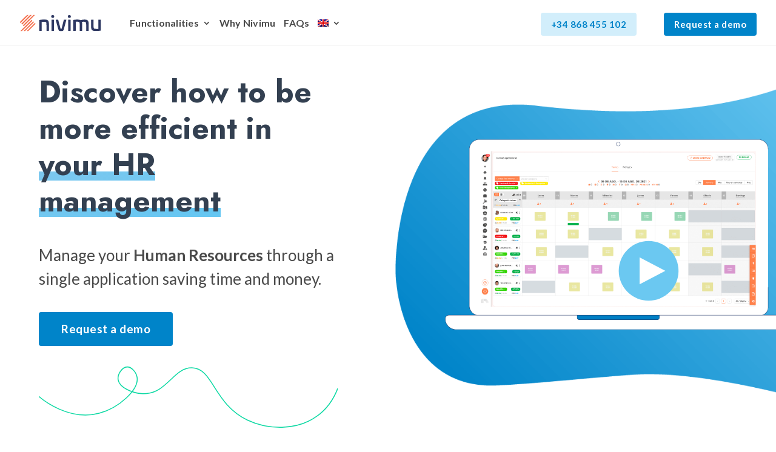

--- FILE ---
content_type: text/html; charset=UTF-8
request_url: https://nivimu.com/en/
body_size: 28960
content:
<!DOCTYPE html>
<html lang="en-US" prefix="og: https://ogp.me/ns#">
<head>
	<meta charset="UTF-8" />
<meta http-equiv="X-UA-Compatible" content="IE=edge">
	<link rel="pingback" href="https://nivimu.com/xmlrpc.php" />

	<script type="text/javascript">
		document.documentElement.className = 'js';
	</script>
	
	<script id="diviarea-loader">window.DiviPopupData=window.DiviAreaConfig={"zIndex":1000000,"animateSpeed":400,"triggerClassPrefix":"show-popup-","idAttrib":"data-popup","modalIndicatorClass":"is-modal","blockingIndicatorClass":"is-blocking","defaultShowCloseButton":true,"withCloseClass":"with-close","noCloseClass":"no-close","triggerCloseClass":"close","singletonClass":"single","darkModeClass":"dark","noShadowClass":"no-shadow","altCloseClass":"close-alt","popupSelector":".et_pb_section.popup","initializeOnEvent":"et_pb_after_init_modules","popupWrapperClass":"area-outer-wrap","fullHeightClass":"full-height","openPopupClass":"da-overlay-visible","overlayClass":"da-overlay","exitIndicatorClass":"on-exit","hoverTriggerClass":"on-hover","clickTriggerClass":"on-click","onExitDelay":2000,"notMobileClass":"not-mobile","notTabletClass":"not-tablet","notDesktopClass":"not-desktop","baseContext":"body","activePopupClass":"is-open","closeButtonClass":"da-close","withLoaderClass":"with-loader","debug":false,"ajaxUrl":"https:\/\/nivimu.com\/wp-admin\/admin-ajax.php","sys":[]};var divimode_loader=function(){"use strict";!function(t){t.DiviArea=t.DiviPopup={loaded:!1};var n=t.DiviArea,i=n.Hooks={},o={};function r(t,n,i){var r,e,c;if("string"==typeof t)if(o[t]){if(n)if((r=o[t])&&i)for(c=r.length;c--;)(e=r[c]).callback===n&&e.context===i&&(r[c]=!1);else for(c=r.length;c--;)r[c].callback===n&&(r[c]=!1)}else o[t]=[]}function e(t,n,i,r){if("string"==typeof t){var e={callback:n,priority:i,context:r},c=o[t];c?(c.push(e),c=function(t){var n,i,o,r,e=t.length;for(r=1;r<e;r++)for(n=t[r],i=r;i>0;i--)(o=t[i-1]).priority>n.priority&&(t[i]=o,t[i-1]=n);return t}(c)):c=[e],o[t]=c}}function c(t,n,i){"string"==typeof n&&(n=[n]);var r,e,c=[];for(r=0;r<n.length;r++)Array.prototype.push.apply(c,o[n[r]]);for(e=0;e<c.length;e++){var a=void 0;c[e]&&"function"==typeof c[e].callback&&("filter"===t?void 0!==(a=c[e].callback.apply(c[e].context,i))&&(i[0]=a):c[e].callback.apply(c[e].context,i))}if("filter"===t)return i[0]}i.silent=function(){return i},n.removeFilter=i.removeFilter=function(t,n){r(t,n)},n.removeAction=i.removeAction=function(t,n){r(t,n)},n.applyFilters=i.applyFilters=function(t){for(var n=[],i=arguments.length-1;i-- >0;)n[i]=arguments[i+1];return c("filter",t,n)},n.doAction=i.doAction=function(t){for(var n=[],i=arguments.length-1;i-- >0;)n[i]=arguments[i+1];c("action",t,n)},n.addFilter=i.addFilter=function(n,i,o,r){e(n,i,parseInt(o||10,10),r||t)},n.addAction=i.addAction=function(n,i,o,r){e(n,i,parseInt(o||10,10),r||t)},n.addActionOnce=i.addActionOnce=function(n,i,o,c){e(n,i,parseInt(o||10,10),c||t),e(n,(function(){r(n,i)}),1+parseInt(o||10,10),c||t)}}(window);return{}}();
</script><link rel="alternate" hreflang="es" href="https://nivimu.com/" />
<link rel="alternate" hreflang="pt-pt" href="https://nivimu.com/pt-pt/" />
<link rel="alternate" hreflang="en" href="https://nivimu.com/en/" />
<link rel="alternate" hreflang="x-default" href="https://nivimu.com/" />
<meta name="dlm-version" content="5.1.6">
<!-- Search Engine Optimization by Rank Math - https://rankmath.com/ -->
<title>Nivimu, manage your Human ResourcesNivimu, manage your HR in a single application</title>
<meta name="description" content="We are the end-to-end solution for your HR. Manage and organise your resources, automate processes, analyse data and develop talent with Nivimu."/>
<meta name="robots" content="follow, index, max-snippet:-1, max-video-preview:-1, max-image-preview:large"/>
<link rel="canonical" href="https://nivimu.com/en/" />
<meta property="og:locale" content="en_US" />
<meta property="og:type" content="website" />
<meta property="og:title" content="Nivimu, manage your Human ResourcesNivimu, manage your HR in a single application" />
<meta property="og:description" content="We are the end-to-end solution for your HR. Manage and organise your resources, automate processes, analyse data and develop talent with Nivimu." />
<meta property="og:url" content="https://nivimu.com/en/" />
<meta property="og:site_name" content="Nivimu" />
<meta property="og:updated_time" content="2022-07-11T16:21:12+02:00" />
<meta property="og:image" content="https://nivimu.com/wp-content/uploads/2021/10/imagen-defecto-rrss.jpg" />
<meta property="og:image:secure_url" content="https://nivimu.com/wp-content/uploads/2021/10/imagen-defecto-rrss.jpg" />
<meta property="og:image:width" content="1200" />
<meta property="og:image:height" content="630" />
<meta property="og:image:alt" content="Nivimu" />
<meta property="og:image:type" content="image/jpeg" />
<meta property="article:published_time" content="2022-04-13T18:51:04+02:00" />
<meta property="article:modified_time" content="2022-07-11T16:21:12+02:00" />
<meta name="twitter:card" content="summary_large_image" />
<meta name="twitter:title" content="Nivimu, manage your Human ResourcesNivimu, manage your HR in a single application" />
<meta name="twitter:description" content="We are the end-to-end solution for your HR. Manage and organise your resources, automate processes, analyse data and develop talent with Nivimu." />
<meta name="twitter:site" content="@NivimuApp" />
<meta name="twitter:creator" content="@NivimuApp" />
<meta name="twitter:image" content="https://nivimu.com/wp-content/uploads/2021/10/imagen-defecto-rrss.jpg" />
<meta name="twitter:label1" content="Written by" />
<meta name="twitter:data1" content="alberto" />
<meta name="twitter:label2" content="Time to read" />
<meta name="twitter:data2" content="48 minutes" />
<script type="application/ld+json" class="rank-math-schema">{"@context":"https://schema.org","@graph":[{"@type":"Place","@id":"https://nivimu.com/en/#place/","address":{"@type":"PostalAddress","streetAddress":"Ctra. Madrid Km 385","addressLocality":"Molina de Segura","addressRegion":"Murcia","postalCode":"30500","addressCountry":"Espa\u00f1a"}},{"@type":"Organization","@id":"https://nivimu.com/en/#organization/","name":"Nivimu","url":"https://nivimu.com","sameAs":["https://www.facebook.com/NivimuApp/","https://twitter.com/NivimuApp"],"address":{"@type":"PostalAddress","streetAddress":"Ctra. Madrid Km 385","addressLocality":"Molina de Segura","addressRegion":"Murcia","postalCode":"30500","addressCountry":"Espa\u00f1a"},"logo":{"@type":"ImageObject","@id":"https://nivimu.com/en/#logo/","url":"https://nivimu.com/wp-content/uploads/2021/05/logo-nivimu.svg","contentUrl":"https://nivimu.com/wp-content/uploads/2021/05/logo-nivimu.svg","caption":"Nivimu","inLanguage":"en-US","width":"","height":""},"contactPoint":[{"@type":"ContactPoint","telephone":"+34 681 185 946","contactType":"customer support"}],"location":{"@id":"https://nivimu.com/en/#place/"}},{"@type":"WebSite","@id":"https://nivimu.com/en/#website/","url":"https://nivimu.com/en/","name":"Nivimu","publisher":{"@id":"https://nivimu.com/en/#organization/"},"inLanguage":"en-US","potentialAction":{"@type":"SearchAction","target":"https://nivimu.com/en/?s={search_term_string}","query-input":"required name=search_term_string"}},{"@type":"ImageObject","@id":"https://nivimu.com/wp-content/uploads/2021/10/imagen-defecto-rrss.jpg","url":"https://nivimu.com/wp-content/uploads/2021/10/imagen-defecto-rrss.jpg","width":"1200","height":"630","inLanguage":"en-US"},{"@type":"WebPage","@id":"https://nivimu.com/en/#webpage","url":"https://nivimu.com/en/","name":"Nivimu, manage your Human ResourcesNivimu, manage your HR in a single application","datePublished":"2022-04-13T18:51:04+02:00","dateModified":"2022-07-11T16:21:12+02:00","about":{"@id":"https://nivimu.com/en/#organization/"},"isPartOf":{"@id":"https://nivimu.com/en/#website/"},"primaryImageOfPage":{"@id":"https://nivimu.com/wp-content/uploads/2021/10/imagen-defecto-rrss.jpg"},"inLanguage":"en-US"},{"@type":"Person","@id":"https://nivimu.com/en/#author","name":"alberto","image":{"@type":"ImageObject","@id":"https://secure.gravatar.com/avatar/241ca414d66e000941ff17c120366607fbed0930c2e2d9bc5bb492adf1c5b99a?s=96&amp;d=mm&amp;r=g","url":"https://secure.gravatar.com/avatar/241ca414d66e000941ff17c120366607fbed0930c2e2d9bc5bb492adf1c5b99a?s=96&amp;d=mm&amp;r=g","caption":"alberto","inLanguage":"en-US"},"sameAs":["https://nivimu.com"],"worksFor":{"@id":"https://nivimu.com/en/#organization/"}},{"@type":"Article","headline":"Nivimu, manage your Human ResourcesNivimu, manage your HR in a single application","keywords":"Nivimu","datePublished":"2022-04-13T18:51:04+02:00","dateModified":"2022-07-11T16:21:12+02:00","author":{"@id":"https://nivimu.com/en/#author","name":"alberto"},"publisher":{"@id":"https://nivimu.com/en/#organization/"},"description":"We are the end-to-end solution for your HR. Manage and organise your resources, automate processes, analyse data and develop talent with Nivimu.","name":"Nivimu, manage your Human ResourcesNivimu, manage your HR in a single application","@id":"https://nivimu.com/en/#richSnippet","isPartOf":{"@id":"https://nivimu.com/en/#webpage"},"image":{"@id":"https://nivimu.com/wp-content/uploads/2021/10/imagen-defecto-rrss.jpg"},"inLanguage":"en-US","mainEntityOfPage":{"@id":"https://nivimu.com/en/#webpage"}}]}</script>
<meta name="google-site-verification" content="EOgKmcg3dh1XQuDEEo8gxuGRpNmuG2oaZafWIMuyXRw" />
<!-- /Rank Math WordPress SEO plugin -->

<link rel='dns-prefetch' href='//fonts.googleapis.com' />
<link rel="alternate" type="application/rss+xml" title="Nivimu &raquo; Feed" href="https://nivimu.com/en/feed/" />
<link rel="alternate" type="application/rss+xml" title="Nivimu &raquo; Comments Feed" href="https://nivimu.com/en/comments/feed/" />
<script type="text/javascript">
/* <![CDATA[ */
window._wpemojiSettings = {"baseUrl":"https:\/\/s.w.org\/images\/core\/emoji\/16.0.1\/72x72\/","ext":".png","svgUrl":"https:\/\/s.w.org\/images\/core\/emoji\/16.0.1\/svg\/","svgExt":".svg","source":{"concatemoji":"https:\/\/nivimu.com\/wp-includes\/js\/wp-emoji-release.min.js?ver=6.8.3"}};
/*! This file is auto-generated */
!function(s,n){var o,i,e;function c(e){try{var t={supportTests:e,timestamp:(new Date).valueOf()};sessionStorage.setItem(o,JSON.stringify(t))}catch(e){}}function p(e,t,n){e.clearRect(0,0,e.canvas.width,e.canvas.height),e.fillText(t,0,0);var t=new Uint32Array(e.getImageData(0,0,e.canvas.width,e.canvas.height).data),a=(e.clearRect(0,0,e.canvas.width,e.canvas.height),e.fillText(n,0,0),new Uint32Array(e.getImageData(0,0,e.canvas.width,e.canvas.height).data));return t.every(function(e,t){return e===a[t]})}function u(e,t){e.clearRect(0,0,e.canvas.width,e.canvas.height),e.fillText(t,0,0);for(var n=e.getImageData(16,16,1,1),a=0;a<n.data.length;a++)if(0!==n.data[a])return!1;return!0}function f(e,t,n,a){switch(t){case"flag":return n(e,"\ud83c\udff3\ufe0f\u200d\u26a7\ufe0f","\ud83c\udff3\ufe0f\u200b\u26a7\ufe0f")?!1:!n(e,"\ud83c\udde8\ud83c\uddf6","\ud83c\udde8\u200b\ud83c\uddf6")&&!n(e,"\ud83c\udff4\udb40\udc67\udb40\udc62\udb40\udc65\udb40\udc6e\udb40\udc67\udb40\udc7f","\ud83c\udff4\u200b\udb40\udc67\u200b\udb40\udc62\u200b\udb40\udc65\u200b\udb40\udc6e\u200b\udb40\udc67\u200b\udb40\udc7f");case"emoji":return!a(e,"\ud83e\udedf")}return!1}function g(e,t,n,a){var r="undefined"!=typeof WorkerGlobalScope&&self instanceof WorkerGlobalScope?new OffscreenCanvas(300,150):s.createElement("canvas"),o=r.getContext("2d",{willReadFrequently:!0}),i=(o.textBaseline="top",o.font="600 32px Arial",{});return e.forEach(function(e){i[e]=t(o,e,n,a)}),i}function t(e){var t=s.createElement("script");t.src=e,t.defer=!0,s.head.appendChild(t)}"undefined"!=typeof Promise&&(o="wpEmojiSettingsSupports",i=["flag","emoji"],n.supports={everything:!0,everythingExceptFlag:!0},e=new Promise(function(e){s.addEventListener("DOMContentLoaded",e,{once:!0})}),new Promise(function(t){var n=function(){try{var e=JSON.parse(sessionStorage.getItem(o));if("object"==typeof e&&"number"==typeof e.timestamp&&(new Date).valueOf()<e.timestamp+604800&&"object"==typeof e.supportTests)return e.supportTests}catch(e){}return null}();if(!n){if("undefined"!=typeof Worker&&"undefined"!=typeof OffscreenCanvas&&"undefined"!=typeof URL&&URL.createObjectURL&&"undefined"!=typeof Blob)try{var e="postMessage("+g.toString()+"("+[JSON.stringify(i),f.toString(),p.toString(),u.toString()].join(",")+"));",a=new Blob([e],{type:"text/javascript"}),r=new Worker(URL.createObjectURL(a),{name:"wpTestEmojiSupports"});return void(r.onmessage=function(e){c(n=e.data),r.terminate(),t(n)})}catch(e){}c(n=g(i,f,p,u))}t(n)}).then(function(e){for(var t in e)n.supports[t]=e[t],n.supports.everything=n.supports.everything&&n.supports[t],"flag"!==t&&(n.supports.everythingExceptFlag=n.supports.everythingExceptFlag&&n.supports[t]);n.supports.everythingExceptFlag=n.supports.everythingExceptFlag&&!n.supports.flag,n.DOMReady=!1,n.readyCallback=function(){n.DOMReady=!0}}).then(function(){return e}).then(function(){var e;n.supports.everything||(n.readyCallback(),(e=n.source||{}).concatemoji?t(e.concatemoji):e.wpemoji&&e.twemoji&&(t(e.twemoji),t(e.wpemoji)))}))}((window,document),window._wpemojiSettings);
/* ]]> */
</script>
<meta content="Nivimu v.1.0.0" name="generator"/><style id='wp-emoji-styles-inline-css' type='text/css'>

	img.wp-smiley, img.emoji {
		display: inline !important;
		border: none !important;
		box-shadow: none !important;
		height: 1em !important;
		width: 1em !important;
		margin: 0 0.07em !important;
		vertical-align: -0.1em !important;
		background: none !important;
		padding: 0 !important;
	}
</style>
<link rel='stylesheet' id='contact-form-7-css' href='https://nivimu.com/wp-content/plugins/contact-form-7/includes/css/styles.css?ver=6.1.4' type='text/css' media='all' />
<link rel='stylesheet' id='menu-image-css' href='https://nivimu.com/wp-content/plugins/menu-image/includes/css/menu-image.css?ver=3.13' type='text/css' media='all' />
<link rel='stylesheet' id='dashicons-css' href='https://nivimu.com/wp-includes/css/dashicons.min.css?ver=6.8.3' type='text/css' media='all' />
<link rel='stylesheet' id='wpcf7-redirect-script-frontend-css' href='https://nivimu.com/wp-content/plugins/wpcf7-redirect/build/assets/frontend-script.css?ver=2c532d7e2be36f6af233' type='text/css' media='all' />
<style id='wpgb-head-inline-css' type='text/css'>
.wp-grid-builder:not(.wpgb-template),.wpgb-facet{opacity:0.01}.wpgb-facet fieldset{margin:0;padding:0;border:none;outline:none;box-shadow:none}.wpgb-facet fieldset:last-child{margin-bottom:40px;}.wpgb-facet fieldset legend.wpgb-sr-only{height:1px;width:1px}
</style>
<link rel='stylesheet' id='wpml-menu-item-0-css' href='https://nivimu.com/wp-content/plugins/sitepress-multilingual-cms/templates/language-switchers/menu-item/style.min.css?ver=1' type='text/css' media='all' />
<link rel='stylesheet' id='css-divi-area-css' href='https://nivimu.com/wp-content/plugins/popups-for-divi/styles/front.min.css?ver=3.2.3' type='text/css' media='all' />
<style id='css-divi-area-inline-css' type='text/css'>
.et_pb_section.popup{display:none}
</style>
<link rel='stylesheet' id='css-divi-area-popuphidden-css' href='https://nivimu.com/wp-content/plugins/popups-for-divi/styles/front-popuphidden.min.css?ver=3.2.3' type='text/css' media='all' />
<link rel='stylesheet' id='divi-style-parent-css' href='https://nivimu.com/wp-content/themes/Divi/style.min.css?ver=4.27.4' type='text/css' media='all' />
<link rel='stylesheet' id='divi-dynamic-late-css' href='https://nivimu.com/wp-content/et-cache/247210/et-divi-dynamic-tb-245940-tb-243988-tb-21-247210-late.css?ver=1763046048' type='text/css' media='all' />
<link rel='stylesheet' id='divi-dynamic-css' href='https://nivimu.com/wp-content/et-cache/247210/et-divi-dynamic-tb-245940-tb-243988-tb-21-247210.css?ver=1763046048' type='text/css' media='all' />
<link rel='stylesheet' id='et-builder-googlefonts-cached-css' href='https://fonts.googleapis.com/css?family=Jost:100,200,300,regular,500,600,700,800,900,100italic,200italic,300italic,italic,500italic,600italic,700italic,800italic,900italic|Lato:100,100italic,300,300italic,regular,italic,700,700italic,900,900italic|Oswald:200,300,regular,500,600,700&#038;subset=latin,latin-ext&#038;display=swap' type='text/css' media='all' />
<link rel='stylesheet' id='Nivimu-css' href='https://nivimu.com/wp-content/themes/Nivimu/style.css?ver=4.27.4' type='text/css' media='all' />
<link rel='stylesheet' id='divi-style-css' href='https://nivimu.com/wp-content/themes/Nivimu/style.css?ver=4.27.4' type='text/css' media='all' />
<script type="text/javascript" id="wpml-cookie-js-extra">
/* <![CDATA[ */
var wpml_cookies = {"wp-wpml_current_language":{"value":"en","expires":1,"path":"\/"}};
var wpml_cookies = {"wp-wpml_current_language":{"value":"en","expires":1,"path":"\/"}};
/* ]]> */
</script>
<script type="text/javascript" src="https://nivimu.com/wp-content/plugins/sitepress-multilingual-cms/res/js/cookies/language-cookie.js?ver=486900" id="wpml-cookie-js" defer="defer" data-wp-strategy="defer"></script>
<script type="text/javascript" src="https://nivimu.com/wp-includes/js/jquery/jquery.min.js?ver=3.7.1" id="jquery-core-js"></script>
<script type="text/javascript" src="https://nivimu.com/wp-includes/js/jquery/jquery-migrate.min.js?ver=3.4.1" id="jquery-migrate-js"></script>
<script type="text/javascript" src="https://nivimu.com/wp-content/plugins/popups-for-divi/scripts/ie-compat.min.js?ver=3.2.3" id="dap-ie-js"></script>
<link rel="https://api.w.org/" href="https://nivimu.com/en/wp-json/" /><link rel="alternate" title="JSON" type="application/json" href="https://nivimu.com/en/wp-json/wp/v2/pages/247210" /><link rel="EditURI" type="application/rsd+xml" title="RSD" href="https://nivimu.com/xmlrpc.php?rsd" />
<meta name="generator" content="WordPress 6.8.3" />
<link rel='shortlink' href='https://nivimu.com/en/' />
<link rel="alternate" title="oEmbed (JSON)" type="application/json+oembed" href="https://nivimu.com/en/wp-json/oembed/1.0/embed?url=https%3A%2F%2Fnivimu.com%2Fen%2F" />
<link rel="alternate" title="oEmbed (XML)" type="text/xml+oembed" href="https://nivimu.com/en/wp-json/oembed/1.0/embed?url=https%3A%2F%2Fnivimu.com%2Fen%2F&#038;format=xml" />
<meta name="generator" content="WPML ver:4.8.6 stt:1,41,2;" />
<noscript><style>.wp-grid-builder .wpgb-card.wpgb-card-hidden .wpgb-card-wrapper{opacity:1!important;visibility:visible!important;transform:none!important}.wpgb-facet {opacity:1!important;pointer-events:auto!important}.wpgb-facet *:not(.wpgb-pagination-facet){display:none}</style></noscript><meta name="viewport" content="width=device-width, initial-scale=1.0, maximum-scale=1.0, user-scalable=0" /><!-- CookieYes consent mode -->
<script>
	window.dataLayer = window.dataLayer || [];
	function gtag() {
		dataLayer.push(arguments);
	}
	gtag("consent", "default", {
		ad_storage: "denied",
		ad_user_data: "denied", 
		ad_personalization: "denied",
		analytics_storage: "denied",
		functionality_storage: "denied",
		personalization_storage: "denied",
		security_storage: "granted",
		wait_for_update: 2000,
	});
	gtag("set", "ads_data_redaction", true);
	gtag("set", "url_passthrough", true);
</script>
<!-- End CookieYes consent mode -->

<script>(function(w,d,s,l,i){w[l]=w[l]||[];w[l].push({'gtm.start':
	new Date().getTime(),event:'gtm.js'});var f=d.getElementsByTagName(s)[0],
	j=d.createElement(s),dl=l!='dataLayer'?'&l='+l:'';j.async=true;j.src=
	'https://www.googletagmanager.com/gtm.js?id='+i+dl;f.parentNode.insertBefore(j,f);
	})(window,document,'script','dataLayer','GTM-5K5S74W');
</script>
<meta name="google-site-verification" content="HA7qjxC8rr7AoDr-7I1XlEGuWMWWsWa-evPdmF0HbbQ">

<!-- Start cookieyes banner -->
<script id="cookieyes" type="text/javascript" src="https://cdn-cookieyes.com/client_data/fae8d6f181b25300edf45e81/script.js"></script>
<!-- End cookieyes banner -->

<script type="text/javascript">
(function($) {
	function setup_collapsible_submenus() {
		var FirstLevel = $('.et_mobile_menu .first-level > a');
		FirstLevel.off('click').click(function() {
			$(this).attr('href', '#');  
			$(this).parent().children().children().toggleClass('reveal-items');
			$(this).toggleClass('icon-switch');
		});
	}
	$(window).load(function() {
		setTimeout(function() {
			setup_collapsible_submenus();
		}, 700);
	});
})(jQuery);
</script>
<script>
jQuery(function($){
    $('.et_pb_accordion .et_pb_toggle_open').addClass('et_pb_toggle_close').removeClass('et_pb_toggle_open');

    $('.et_pb_accordion .et_pb_toggle').click(function() {
      $this = $(this);
      setTimeout(function(){
         $this.closest('.et_pb_accordion').removeClass('et_pb_accordion_toggling');
      },700);
    });
});
</script><link rel="icon" href="https://nivimu.com/wp-content/uploads/2024/12/cropped-favicon-nivimu-32x32.png" sizes="32x32" />
<link rel="icon" href="https://nivimu.com/wp-content/uploads/2024/12/cropped-favicon-nivimu-192x192.png" sizes="192x192" />
<link rel="apple-touch-icon" href="https://nivimu.com/wp-content/uploads/2024/12/cropped-favicon-nivimu-180x180.png" />
<meta name="msapplication-TileImage" content="https://nivimu.com/wp-content/uploads/2024/12/cropped-favicon-nivimu-270x270.png" />
<style id="et-divi-customizer-global-cached-inline-styles">body,.et_pb_column_1_2 .et_quote_content blockquote cite,.et_pb_column_1_2 .et_link_content a.et_link_main_url,.et_pb_column_1_3 .et_quote_content blockquote cite,.et_pb_column_3_8 .et_quote_content blockquote cite,.et_pb_column_1_4 .et_quote_content blockquote cite,.et_pb_blog_grid .et_quote_content blockquote cite,.et_pb_column_1_3 .et_link_content a.et_link_main_url,.et_pb_column_3_8 .et_link_content a.et_link_main_url,.et_pb_column_1_4 .et_link_content a.et_link_main_url,.et_pb_blog_grid .et_link_content a.et_link_main_url,body .et_pb_bg_layout_light .et_pb_post p,body .et_pb_bg_layout_dark .et_pb_post p{font-size:14px}.et_pb_slide_content,.et_pb_best_value{font-size:15px}body{color:#3d3d3d}h1,h2,h3,h4,h5,h6{color:#3d3d3d}#et_search_icon:hover,.mobile_menu_bar:before,.mobile_menu_bar:after,.et_toggle_slide_menu:after,.et-social-icon a:hover,.et_pb_sum,.et_pb_pricing li a,.et_pb_pricing_table_button,.et_overlay:before,.entry-summary p.price ins,.et_pb_member_social_links a:hover,.et_pb_widget li a:hover,.et_pb_filterable_portfolio .et_pb_portfolio_filters li a.active,.et_pb_filterable_portfolio .et_pb_portofolio_pagination ul li a.active,.et_pb_gallery .et_pb_gallery_pagination ul li a.active,.wp-pagenavi span.current,.wp-pagenavi a:hover,.nav-single a,.tagged_as a,.posted_in a{color:#3ba5ff}.et_pb_contact_submit,.et_password_protected_form .et_submit_button,.et_pb_bg_layout_light .et_pb_newsletter_button,.comment-reply-link,.form-submit .et_pb_button,.et_pb_bg_layout_light .et_pb_promo_button,.et_pb_bg_layout_light .et_pb_more_button,.et_pb_contact p input[type="checkbox"]:checked+label i:before,.et_pb_bg_layout_light.et_pb_module.et_pb_button{color:#3ba5ff}.footer-widget h4{color:#3ba5ff}.et-search-form,.nav li ul,.et_mobile_menu,.footer-widget li:before,.et_pb_pricing li:before,blockquote{border-color:#3ba5ff}.et_pb_counter_amount,.et_pb_featured_table .et_pb_pricing_heading,.et_quote_content,.et_link_content,.et_audio_content,.et_pb_post_slider.et_pb_bg_layout_dark,.et_slide_in_menu_container,.et_pb_contact p input[type="radio"]:checked+label i:before{background-color:#3ba5ff}.container,.et_pb_row,.et_pb_slider .et_pb_container,.et_pb_fullwidth_section .et_pb_title_container,.et_pb_fullwidth_section .et_pb_title_featured_container,.et_pb_fullwidth_header:not(.et_pb_fullscreen) .et_pb_fullwidth_header_container{max-width:1480px}.et_boxed_layout #page-container,.et_boxed_layout.et_non_fixed_nav.et_transparent_nav #page-container #top-header,.et_boxed_layout.et_non_fixed_nav.et_transparent_nav #page-container #main-header,.et_fixed_nav.et_boxed_layout #page-container #top-header,.et_fixed_nav.et_boxed_layout #page-container #main-header,.et_boxed_layout #page-container .container,.et_boxed_layout #page-container .et_pb_row{max-width:1640px}a{color:#3ba5ff}#main-header,#main-header .nav li ul,.et-search-form,#main-header .et_mobile_menu{background-color:rgba(255,255,255,0.99)}#main-header .nav li ul{background-color:#ffffff}.nav li ul{border-color:#0084c9}.et_secondary_nav_enabled #page-container #top-header{background-color:#3ba5ff!important}#et-secondary-nav li ul{background-color:#3ba5ff}.et_header_style_centered .mobile_nav .select_page,.et_header_style_split .mobile_nav .select_page,.et_nav_text_color_light #top-menu>li>a,.et_nav_text_color_dark #top-menu>li>a,#top-menu a,.et_mobile_menu li a,.et_nav_text_color_light .et_mobile_menu li a,.et_nav_text_color_dark .et_mobile_menu li a,#et_search_icon:before,.et_search_form_container input,span.et_close_search_field:after,#et-top-navigation .et-cart-info{color:#4a4a4a}.et_search_form_container input::-moz-placeholder{color:#4a4a4a}.et_search_form_container input::-webkit-input-placeholder{color:#4a4a4a}.et_search_form_container input:-ms-input-placeholder{color:#4a4a4a}#top-menu li a{font-size:18px}body.et_vertical_nav .container.et_search_form_container .et-search-form input{font-size:18px!important}#top-menu li.current-menu-ancestor>a,#top-menu li.current-menu-item>a,#top-menu li.current_page_item>a{color:#0084c9}#main-footer .footer-widget h4,#main-footer .widget_block h1,#main-footer .widget_block h2,#main-footer .widget_block h3,#main-footer .widget_block h4,#main-footer .widget_block h5,#main-footer .widget_block h6{color:#3ba5ff}.footer-widget li:before{border-color:#3ba5ff}#main-header{box-shadow:none}.et-fixed-header#main-header{box-shadow:none!important}body .et_pb_button{background-color:#0084c9;border-color:#0084c9;border-radius:4px}body.et_pb_button_helper_class .et_pb_button,body.et_pb_button_helper_class .et_pb_module.et_pb_button{color:#ffffff}body .et_pb_button:after{content:'$';font-size:20px}body .et_pb_bg_layout_light.et_pb_button:hover,body .et_pb_bg_layout_light .et_pb_button:hover,body .et_pb_button:hover{color:#ffffff!important;background-color:#6bc8f1;border-color:#6bc8f1!important}h1,h2,h3,h4,h5,h6,.et_quote_content blockquote p,.et_pb_slide_description .et_pb_slide_title{font-weight:bold;font-style:normal;text-transform:none;text-decoration:none}@media only screen and (min-width:981px){#logo{max-height:66%}.et_pb_svg_logo #logo{height:66%}.et_header_style_left .et-fixed-header #et-top-navigation,.et_header_style_split .et-fixed-header #et-top-navigation{padding:33px 0 0 0}.et_header_style_left .et-fixed-header #et-top-navigation nav>ul>li>a,.et_header_style_split .et-fixed-header #et-top-navigation nav>ul>li>a{padding-bottom:33px}.et_header_style_centered header#main-header.et-fixed-header .logo_container{height:66px}.et_header_style_split #main-header.et-fixed-header .centered-inline-logo-wrap{width:66px;margin:-66px 0}.et_header_style_split .et-fixed-header .centered-inline-logo-wrap #logo{max-height:66px}.et_pb_svg_logo.et_header_style_split .et-fixed-header .centered-inline-logo-wrap #logo{height:66px}.et_header_style_slide .et-fixed-header #et-top-navigation,.et_header_style_fullscreen .et-fixed-header #et-top-navigation{padding:24px 0 24px 0!important}.et_fixed_nav #page-container .et-fixed-header#top-header{background-color:#ffffff!important}.et_fixed_nav #page-container .et-fixed-header#top-header #et-secondary-nav li ul{background-color:#ffffff}.et-fixed-header#main-header,.et-fixed-header#main-header .nav li ul,.et-fixed-header .et-search-form{background-color:#ffffff}.et-fixed-header #top-menu a,.et-fixed-header #et_search_icon:before,.et-fixed-header #et_top_search .et-search-form input,.et-fixed-header .et_search_form_container input,.et-fixed-header .et_close_search_field:after,.et-fixed-header #et-top-navigation .et-cart-info{color:#4a4a4a!important}.et-fixed-header .et_search_form_container input::-moz-placeholder{color:#4a4a4a!important}.et-fixed-header .et_search_form_container input::-webkit-input-placeholder{color:#4a4a4a!important}.et-fixed-header .et_search_form_container input:-ms-input-placeholder{color:#4a4a4a!important}.et-fixed-header #top-menu li.current-menu-ancestor>a,.et-fixed-header #top-menu li.current-menu-item>a,.et-fixed-header #top-menu li.current_page_item>a{color:#0084c9!important}.et-fixed-header#top-header a{color:#4a4a4a}}@media only screen and (min-width:1850px){.et_pb_row{padding:37px 0}.et_pb_section{padding:74px 0}.single.et_pb_pagebuilder_layout.et_full_width_page .et_post_meta_wrapper{padding-top:111px}.et_pb_fullwidth_section{padding:0}}h1,h1.et_pb_contact_main_title,.et_pb_title_container h1{font-size:36px}h2,.product .related h2,.et_pb_column_1_2 .et_quote_content blockquote p{font-size:30px}h3{font-size:26px}h4,.et_pb_circle_counter h3,.et_pb_number_counter h3,.et_pb_column_1_3 .et_pb_post h2,.et_pb_column_1_4 .et_pb_post h2,.et_pb_blog_grid h2,.et_pb_column_1_3 .et_quote_content blockquote p,.et_pb_column_3_8 .et_quote_content blockquote p,.et_pb_column_1_4 .et_quote_content blockquote p,.et_pb_blog_grid .et_quote_content blockquote p,.et_pb_column_1_3 .et_link_content h2,.et_pb_column_3_8 .et_link_content h2,.et_pb_column_1_4 .et_link_content h2,.et_pb_blog_grid .et_link_content h2,.et_pb_column_1_3 .et_audio_content h2,.et_pb_column_3_8 .et_audio_content h2,.et_pb_column_1_4 .et_audio_content h2,.et_pb_blog_grid .et_audio_content h2,.et_pb_column_3_8 .et_pb_audio_module_content h2,.et_pb_column_1_3 .et_pb_audio_module_content h2,.et_pb_gallery_grid .et_pb_gallery_item h3,.et_pb_portfolio_grid .et_pb_portfolio_item h2,.et_pb_filterable_portfolio_grid .et_pb_portfolio_item h2{font-size:21px}h5{font-size:19px}h6{font-size:16px}.et_pb_slide_description .et_pb_slide_title{font-size:55px}.et_pb_gallery_grid .et_pb_gallery_item h3,.et_pb_portfolio_grid .et_pb_portfolio_item h2,.et_pb_filterable_portfolio_grid .et_pb_portfolio_item h2,.et_pb_column_1_4 .et_pb_audio_module_content h2{font-size:19px}	h1,h2,h3,h4,h5,h6{font-family:'Jost',Helvetica,Arial,Lucida,sans-serif}body,input,textarea,select{font-family:'Lato',Helvetica,Arial,Lucida,sans-serif}.et_pb_button{font-family:'Lato',Helvetica,Arial,Lucida,sans-serif}#main-header,#et-top-navigation{font-family:'Lato',Helvetica,Arial,Lucida,sans-serif}</style></head>
<body class="home wp-singular page-template-default page page-id-247210 wp-theme-Divi wp-child-theme-Nivimu et-tb-has-template et-tb-has-header et-tb-has-body et-tb-has-footer et_button_no_icon et_button_custom_icon et_pb_button_helper_class et_cover_background et_pb_gutter osx et_pb_gutters3 et_pb_pagebuilder_layout et_divi_theme et-db">
	<div id="page-container">
<div id="et-boc" class="et-boc">
			
		<header class="et-l et-l--header">
			<div class="et_builder_inner_content et_pb_gutters3">
		<div class="et_pb_with_border et_pb_section et_pb_section_1_tb_header et_animated et_pb_with_background et_section_regular et_pb_section--fixed et_pb_section--with-menu" >
				
				
				
				
				
				
				<div class="et_pb_row et_pb_row_0_tb_header et_pb_equal_columns et_pb_gutters1 et_pb_row--with-menu">
				<div class="et_pb_column et_pb_column_4_4 et_pb_column_0_tb_header  et_pb_css_mix_blend_mode_passthrough et-last-child et_pb_column--with-menu">
				
				
				
				
				<div class="et_pb_module et_pb_menu et_pb_menu_0_tb_header et_pb_bg_layout_light  et_pb_text_align_left et_dropdown_animation_fade et_pb_menu--with-logo et_pb_menu--style-left_aligned">
					
					
					
					
					<div class="et_pb_menu_inner_container clearfix">
						<div class="et_pb_menu__logo-wrap">
			  <div class="et_pb_menu__logo">
				<a href="/" ><img decoding="async" src="https://nivimu.com/wp-content/uploads/2024/11/logo-nivimu-nuevo.svg" alt="" class="wp-image-250828" /></a>
			  </div>
			</div>
						<div class="et_pb_menu__wrap">
							<div class="et_pb_menu__menu">
								<nav class="et-menu-nav"><ul id="menu-menu-principal-en" class="et-menu nav"><li class="mega-menu first-level et_pb_menu_page_id-247268 menu-item menu-item-type-custom menu-item-object-custom menu-item-has-children menu-item-247268"><a href="#">Functionalities</a>
<ul class="sub-menu">
	<li class="first-level second-level et_pb_menu_page_id-247269 menu-item menu-item-type-custom menu-item-object-custom menu-item-has-children menu-item-247269"><a href="#" class="menu-image-title-below menu-image-not-hovered"><img width="1" height="1" src="https://nivimu.com/wp-content/uploads/2021/08/icono-People-Analytics.svg" class="menu-image menu-image-title-below" alt="" decoding="async" /><span class="menu-image-title-below menu-image-title">Manage and organise your resources</span></a>
	<ul class="sub-menu">
		<li class="second-level et_pb_menu_page_id-247247 menu-item menu-item-type-post_type menu-item-object-page menu-item-247286"><a href="https://nivimu.com/en/nivimu-modules/staff-management/">Staff management</a></li>
		<li class="second-level et_pb_menu_page_id-247235 menu-item menu-item-type-post_type menu-item-object-page menu-item-247294"><a href="https://nivimu.com/en/nivimu-modules/workday-record-and-control/">Workday record and control</a></li>
	</ul>
</li>
	<li class="first-level second-level et_pb_menu_page_id-247270 menu-item menu-item-type-custom menu-item-object-custom menu-item-has-children menu-item-247270"><a href="#" class="menu-image-title-below menu-image-not-hovered"><img width="1" height="1" src="https://nivimu.com/wp-content/uploads/2021/08/icono-Flujos-de-trabajo-ynotificaciones-certificadas.svg" class="menu-image menu-image-title-below" alt="" decoding="async" /><span class="menu-image-title-below menu-image-title">Automate processes</span></a>
	<ul class="sub-menu">
		<li class="second-level et_pb_menu_page_id-247244 menu-item menu-item-type-post_type menu-item-object-page menu-item-247295"><a href="https://nivimu.com/en/nivimu-modules/automatic-shifts-management/">Automatic shifts management</a></li>
		<li class="second-level et_pb_menu_page_id-247262 menu-item menu-item-type-post_type menu-item-object-page menu-item-247275"><a href="https://nivimu.com/en/nivimu-modules/advance-electronic-signature/">Advance electronic signature</a></li>
		<li class="second-level et_pb_menu_page_id-247238 menu-item menu-item-type-post_type menu-item-object-page menu-item-247287"><a href="https://nivimu.com/en/nivimu-modules/workflows-and-certified-notifications/">Workflows and certified notifications</a></li>
		<li class="second-level et_pb_menu_page_id-247250 menu-item menu-item-type-post_type menu-item-object-page menu-item-247281"><a href="https://nivimu.com/en/nivimu-modules/intelligent-management-of-housekeeping-staff/">Intelligent management of housekeeping staff</a></li>
		<li class="second-level et_pb_menu_page_id-247232 menu-item menu-item-type-post_type menu-item-object-page menu-item-247282"><a href="https://nivimu.com/en/nivimu-modules/internal-communication-and-projects-management/">Internal communication and projects management</a></li>
	</ul>
</li>
	<li class="first-level second-level et_pb_menu_page_id-247271 menu-item menu-item-type-custom menu-item-object-custom menu-item-has-children menu-item-247271"><a href="#" class="menu-image-title-below menu-image-not-hovered"><img width="1" height="1" src="https://nivimu.com/wp-content/uploads/2021/08/icono-control-presupuesto.svg" class="menu-image menu-image-title-below" alt="" decoding="async" /><span class="menu-image-title-below menu-image-title">Analyses data</span></a>
	<ul class="sub-menu">
		<li class="second-level et_pb_menu_page_id-247253 menu-item menu-item-type-post_type menu-item-object-page menu-item-247284"><a href="https://nivimu.com/en/nivimu-modules/people-analytics/">People Analytics</a></li>
		<li class="second-level et_pb_menu_page_id-247229 menu-item menu-item-type-post_type menu-item-object-page menu-item-247288"><a href="https://nivimu.com/en/nivimu-modules/budget-management/">Budget management</a></li>
	</ul>
</li>
	<li class="first-level second-level et_pb_menu_page_id-247272 menu-item menu-item-type-custom menu-item-object-custom menu-item-has-children menu-item-247272"><a href="#" class="menu-image-title-below menu-image-not-hovered"><img width="1" height="1" src="https://nivimu.com/wp-content/uploads/2021/08/icono-Formacion-1.svg" class="menu-image menu-image-title-below" alt="" decoding="async" /><span class="menu-image-title-below menu-image-title">Develop talent</span></a>
	<ul class="sub-menu">
		<li class="second-level et_pb_menu_page_id-247226 menu-item menu-item-type-post_type menu-item-object-page menu-item-247279"><a href="https://nivimu.com/en/nivimu-modules/employee-benefits/">Employee benefits</a></li>
		<li class="second-level et_pb_menu_page_id-247241 menu-item menu-item-type-post_type menu-item-object-page menu-item-247280"><a href="https://nivimu.com/en/nivimu-modules/employee-training/">Employee training</a></li>
		<li class="second-level et_pb_menu_page_id-247259 menu-item menu-item-type-post_type menu-item-object-page menu-item-247283"><a href="https://nivimu.com/en/nivimu-modules/own-social-network/">Own social network</a></li>
		<li class="second-level et_pb_menu_page_id-247256 menu-item menu-item-type-post_type menu-item-object-page menu-item-247285"><a href="https://nivimu.com/en/nivimu-modules/recruitment-and-jobsite/">Recruitment and Jobsite</a></li>
	</ul>
</li>
</ul>
</li>
<li class="et_pb_menu_page_id-247207 menu-item menu-item-type-post_type menu-item-object-page menu-item-247273"><a href="https://nivimu.com/en/why-nivimu/">Why Nivimu</a></li>
<li class="et_pb_menu_page_id-247201 menu-item menu-item-type-post_type menu-item-object-page menu-item-247274"><a href="https://nivimu.com/en/we-solve-your-questions/">FAQs</a></li>
<li class="menu-item wpml-ls-slot-28 wpml-ls-item wpml-ls-item-en wpml-ls-current-language wpml-ls-menu-item wpml-ls-last-item menu-item-type-wpml_ls_menu_item menu-item-object-wpml_ls_menu_item menu-item-has-children menu-item-wpml-ls-28-en"><a href="https://nivimu.com/en/" role="menuitem"><img decoding="async"
            class="wpml-ls-flag"
            src="https://nivimu.com/wp-content/plugins/sitepress-multilingual-cms/res/flags/en.png"
            alt="English"
            
            
    /></a>
<ul class="sub-menu">
	<li class="menu-item wpml-ls-slot-28 wpml-ls-item wpml-ls-item-es wpml-ls-menu-item wpml-ls-first-item menu-item-type-wpml_ls_menu_item menu-item-object-wpml_ls_menu_item menu-item-wpml-ls-28-es"><a href="https://nivimu.com/" title="Switch to Spanish" aria-label="Switch to Spanish" role="menuitem"><img decoding="async"
            class="wpml-ls-flag"
            src="https://nivimu.com/wp-content/plugins/sitepress-multilingual-cms/res/flags/es.png"
            alt="Spanish"
            
            
    /></a></li>
	<li class="menu-item wpml-ls-slot-28 wpml-ls-item wpml-ls-item-pt-pt wpml-ls-menu-item menu-item-type-wpml_ls_menu_item menu-item-object-wpml_ls_menu_item menu-item-wpml-ls-28-pt-pt"><a href="https://nivimu.com/pt-pt/" title="Switch to Portuguese (Portugal)" aria-label="Switch to Portuguese (Portugal)" role="menuitem"><img decoding="async"
            class="wpml-ls-flag"
            src="https://nivimu.com/wp-content/plugins/sitepress-multilingual-cms/res/flags/pt-pt.png"
            alt="Portuguese (Portugal)"
            
            
    /></a></li>
</ul>
</li>
</ul></nav>
							</div>
							
							
							<div class="et_mobile_nav_menu">
				<div class="mobile_nav closed">
					<span class="mobile_menu_bar"></span>
				</div>
			</div>
						</div>
						
					</div>
				</div><div class="et_pb_button_module_wrapper et_pb_button_0_tb_header_wrapper et_pb_button_alignment_right et_pb_module ">
				<a class="et_pb_button et_pb_button_0_tb_header et_pb_bg_layout_light" href="tel:+34868455102">+34 868 455 102</a>
			</div><div class="et_pb_button_module_wrapper et_pb_button_1_tb_header_wrapper et_pb_button_alignment_right et_pb_module ">
				<a class="et_pb_button et_pb_button_1_tb_header et_pb_bg_layout_light" href="https://nivimu.com/en/nivimu-demo-request/">Request a demo</a>
			</div>
			</div>
				
				
				
				
			</div>
				
				
			</div><div class="et_pb_section et_pb_section_3_tb_header et_section_regular" >
				
				
				
				
				
				
				<div class="et_pb_row et_pb_row_1_tb_header et_clickable et_pb_section_video_on_hover">
				<div class="et_pb_column et_pb_column_4_4 et_pb_column_1_tb_header  et_pb_css_mix_blend_mode_passthrough et-last-child">
				
				
				
				
				<div class="et_pb_module et_pb_text et_pb_text_0_tb_header et_clickable  et_pb_text_align_center et_pb_bg_layout_light">
				
				
				
				
				<div class="et_pb_text_inner">📢</div>
			</div>
			</div>
				
				
				
				
			</div>
				
				
			</div>		</div>
	</header>
	<div id="et-main-area">
	
    <div id="main-content">
    <div class="et-l et-l--body">
			<div class="et_builder_inner_content et_pb_gutters3"><div class="et_pb_section et_pb_section_0_tb_body et_section_regular" >
				
				
				
				
				
				
				<div class="et_pb_row et_pb_row_0_tb_body">
				<div class="et_pb_column et_pb_column_4_4 et_pb_column_0_tb_body  et_pb_css_mix_blend_mode_passthrough et-last-child">
				
				
				
				
				<div class="et_pb_module et_pb_post_content et_pb_post_content_0_tb_body">
				
				
				
				
				<div class="et-l et-l--post">
			<div class="et_builder_inner_content et_pb_gutters3">
		<div id="home-banner" class="et_pb_section et_pb_section_0 et_pb_with_background et_section_regular" >
				
				
				
				
				
				
				<div class="et_pb_row et_pb_row_0 et_pb_equal_columns et_pb_gutters2">
				<div class="et_pb_column et_pb_column_1_2 et_pb_column_0  et_pb_css_mix_blend_mode_passthrough">
				
				
				
				
				<div class="et_pb_module et_pb_text et_pb_text_0  et_pb_text_align_left et_pb_bg_layout_light">
				
				
				
				
				<div class="et_pb_text_inner"><h1>Discover how to be more efficient in <span class="underline-magical">your HR management</span></h1></div>
			</div><div class="et_pb_module et_pb_text et_pb_text_1  et_pb_text_align_left et_pb_bg_layout_light">
				
				
				
				
				<div class="et_pb_text_inner">Manage your<strong> Human Resources</strong> through a single application saving time and money.</div>
			</div><div class="et_pb_button_module_wrapper et_pb_button_0_wrapper  et_pb_module ">
				<a class="et_pb_button et_pb_button_0 et_pb_bg_layout_light" href="https://nivimu.com/en/nivimu-demo-request/">Request a demo</a>
			</div><div class="et_pb_module et_pb_image et_pb_image_0">
				
				
				
				
				<span class="et_pb_image_wrap "><img decoding="async" src="https://nivimu.com/wp-content/uploads/2021/08/linea-home-1.svg" alt="Nivimu, manage your Human Resources" title="linea-home-1" class="wp-image-223752"></span>
			</div>
			</div><div class="et_pb_column et_pb_column_1_2 et_pb_column_1  et_pb_css_mix_blend_mode_passthrough et-last-child">
				
				
				
				
				<div class="et_pb_module et_pb_image et_pb_image_1">
				
				
				
				
				<span class="et_pb_image_wrap "><img fetchpriority="high" decoding="async" width="980" height="538" src="https://nivimu.com/wp-content/uploads/2021/09/mockup-gestion-turnos.png" alt="Nivimu, manage your Human Resources" title="mockup-gestion-turnos" srcset="https://nivimu.com/wp-content/uploads/2021/09/mockup-gestion-turnos.png 980w, https://nivimu.com/wp-content/uploads/2021/09/mockup-gestion-turnos-480x264.png 480w" sizes="(min-width: 0px) and (max-width: 480px) 480px, (min-width: 481px) 980px, 100vw" class="wp-image-242965"></span>
			</div><div class="et_pb_module et_pb_image et_pb_image_2">
				
				
				
				
				<a href="#intro-nivimu"><span class="et_pb_image_wrap "><img decoding="async" src="https://nivimu.com/wp-content/uploads/2021/08/icono-reproducir-video.svg" alt="Nivimu, manage your Human Resources" title="icono-reproducir-video" class="wp-image-223747"></span></a>
			</div>
			</div>
				
				
				
				
			</div>
				
				
			</div><div id="intro-nivimu" class="et_pb_section et_pb_section_1 popup no-shadow et_pb_with_background et_section_regular" >
				
				
				
				
				
				
				<div class="et_pb_row et_pb_row_1">
				<div class="et_pb_column et_pb_column_4_4 et_pb_column_2  et_pb_css_mix_blend_mode_passthrough et-last-child">
				
				
				
				
				<div class="et_pb_module et_pb_text et_pb_text_2  et_pb_text_align_center et_pb_bg_layout_light">
				
				
				
				
				<div class="et_pb_text_inner"><iframe title="Nivimu" src="https://www.youtube-nocookie.com/embed/ufTuDr70iXE?autoplay=1&amp;rel=0" width="1120" height="630" frameborder="0" allowfullscreen="allowfullscreen"></iframe></div>
			</div>
			</div>
				
				
				
				
			</div>
				
				
			</div><div id="empieza-ahora" class="et_pb_section et_pb_section_2 et_pb_with_background et_section_regular" >
				
				
				
				
				
				
				<div class="et_pb_row et_pb_row_2">
				<div class="et_pb_column et_pb_column_4_4 et_pb_column_3  et_pb_css_mix_blend_mode_passthrough et-last-child">
				
				
				
				
				<div class="et_pb_module et_pb_text et_pb_text_3  et_pb_text_align_center et_pb_bg_layout_light">
				
				
				
				
				<div class="et_pb_text_inner"><h2>They already trust Nivimu</h2></div>
			</div>
			</div>
				
				
				
				
			</div><div class="et_pb_row et_pb_row_3">
				<div class="et_pb_column et_pb_column_4_4 et_pb_column_4  et_pb_css_mix_blend_mode_passthrough et-last-child">
				
				
				
				
				<div class="et_pb_module et_pb_code et_pb_code_0">
				
				
				
				
				<div class="et_pb_code_inner"><!-- Gridbuilder ᵂᴾ Plugin (https://wpgridbuilder.com) -->
<div class="wp-grid-builder wpgb-grid-5" data-options="{&quot;id&quot;:5,&quot;type&quot;:&quot;masonry&quot;,&quot;source&quot;:&quot;post_type&quot;,&quot;loader&quot;:0,&quot;layout&quot;:&quot;vertical&quot;,&quot;reveal&quot;:0,&quot;isMainQuery&quot;:0,&quot;lazyLoad&quot;:0,&quot;cardSizes&quot;:{&quot;9999&quot;:{&quot;columns&quot;:5,&quot;height&quot;:240,&quot;gutter&quot;:0,&quot;ratio&quot;:&quot;1.33333&quot;},&quot;1200&quot;:{&quot;columns&quot;:5,&quot;height&quot;:240,&quot;gutter&quot;:0,&quot;ratio&quot;:&quot;1.33333&quot;},&quot;992&quot;:{&quot;columns&quot;:5,&quot;height&quot;:220,&quot;gutter&quot;:0,&quot;ratio&quot;:&quot;1.33333&quot;},&quot;768&quot;:{&quot;columns&quot;:5,&quot;height&quot;:220,&quot;gutter&quot;:0,&quot;ratio&quot;:&quot;1.33333&quot;},&quot;576&quot;:{&quot;columns&quot;:3,&quot;height&quot;:200,&quot;gutter&quot;:0,&quot;ratio&quot;:&quot;1.33333&quot;},&quot;320&quot;:{&quot;columns&quot;:2,&quot;height&quot;:200,&quot;gutter&quot;:0,&quot;ratio&quot;:&quot;1.33333&quot;}},&quot;fitRows&quot;:1,&quot;equalRows&quot;:0,&quot;equalColumns&quot;:1,&quot;fillLastRow&quot;:0,&quot;centerLastRow&quot;:0,&quot;horizontalOrder&quot;:1,&quot;fullWidth&quot;:0,&quot;transitionDelay&quot;:100,&quot;gallerySlideshow&quot;:0,&quot;rowsNumber&quot;:1,&quot;slideAlign&quot;:&quot;left&quot;,&quot;groupCells&quot;:1,&quot;draggable&quot;:1,&quot;initialIndex&quot;:0,&quot;contain&quot;:0,&quot;freeScroll&quot;:0,&quot;freeFriction&quot;:&quot;0.075&quot;,&quot;friction&quot;:&quot;0.285&quot;,&quot;attraction&quot;:&quot;0.025&quot;,&quot;autoPlay&quot;:0,&quot;pageDotAriaLabel&quot;:&quot;Page dot %d&quot;,&quot;isPreview&quot;:false,&quot;isGutenberg&quot;:false,&quot;rightToLeft&quot;:false}"><div class="wpgb-svg-icons" hidden>
	<svg viewBox="0 0 120 24" width="0" height="0">
	<defs>
        <polygon id="wpgb-star-svg" points="12 2.5 15.1 8.8 22 9.8 17 14.6 18.2 21.5 12 18.3 5.8 21.5 7 14.6 2 9.8 8.9 8.8"></polygon>
    </defs>
    <symbol id="wpgb-rating-stars-svg">
        <use xlink:href="#wpgb-star-svg"></use>
        <use xlink:href="#wpgb-star-svg" x="24"></use>
        <use xlink:href="#wpgb-star-svg" x="48"></use>
        <use xlink:href="#wpgb-star-svg" x="72"></use>
        <use xlink:href="#wpgb-star-svg" x="96"></use>
    </symbol>
</svg>
</div>
<div class="wpgb-wrapper">
	<div class="wpgb-main">
	<div class="wpgb-layout">
	<div class="wpgb-viewport">
		<div class="wpgb-masonry">
			<article class="wpgb-card wpgb-card-3 wpgb-post-246538" data-col="1" data-row="1" data-format="standard"><div class="wpgb-card-wrapper"><div class="wpgb-card-inner"><div class="wpgb-card-media wpgb-scheme-light"><svg data-ratio style="padding-top:60%" viewBox="0 0 250 150"></svg><div class="wpgb-card-media-thumbnail"><a href="https://nivimu.com/wp-content/uploads/2021/09/vincci-hoteles.jpg" tabindex="-1" class="wpgb-handle-lb wpgb-lightbox" data-type="image" data-rel="5" data-title="vincci-hoteles" title="Enlarge photo"><div style="background-image:url(https://nivimu.com/wp-content/uploads/2021/09/vincci-hoteles.jpg)"></div><noscript><img decoding="async" class="wpgb-noscript-img" src="https://nivimu.com/wp-content/uploads/2021/09/vincci-hoteles.jpg" alt="Nivimu, manage your Human Resources" height="150" width="250"></noscript></a></div></div></div></div></article><article class="wpgb-card wpgb-card-3 wpgb-post-246534" data-col="1" data-row="1" data-format="standard"><div class="wpgb-card-wrapper"><div class="wpgb-card-inner"><div class="wpgb-card-media wpgb-scheme-light"><svg data-ratio style="padding-top:60%" viewBox="0 0 250 150"></svg><div class="wpgb-card-media-thumbnail"><a href="https://nivimu.com/wp-content/uploads/2021/09/7-pines.jpg" tabindex="-1" class="wpgb-handle-lb wpgb-lightbox" data-type="image" data-rel="5" data-title="7-pines" title="Enlarge photo"><div style="background-image:url(https://nivimu.com/wp-content/uploads/2021/09/7-pines.jpg)"></div><noscript><img decoding="async" class="wpgb-noscript-img" src="https://nivimu.com/wp-content/uploads/2021/09/7-pines.jpg" alt="Nivimu, manage your Human Resources" height="150" width="250"></noscript></a></div></div></div></div></article><article class="wpgb-card wpgb-card-3 wpgb-post-246543" data-col="1" data-row="1" data-format="standard"><div class="wpgb-card-wrapper"><div class="wpgb-card-inner"><div class="wpgb-card-media wpgb-scheme-light"><svg data-ratio style="padding-top:60%" viewBox="0 0 250 150"></svg><div class="wpgb-card-media-thumbnail"><a href="https://nivimu.com/wp-content/uploads/2021/10/alannia-resorst.jpg" tabindex="-1" class="wpgb-handle-lb wpgb-lightbox" data-type="image" data-rel="5" data-title="alannia-resorst" title="Enlarge photo"><div style="background-image:url(https://nivimu.com/wp-content/uploads/2021/10/alannia-resorst.jpg)"></div><noscript><img decoding="async" class="wpgb-noscript-img" src="https://nivimu.com/wp-content/uploads/2021/10/alannia-resorst.jpg" alt="Nivimu, manage your Human Resources" height="150" width="250"></noscript></a></div></div></div></div></article><article class="wpgb-card wpgb-card-3 wpgb-post-248314" data-col="1" data-row="1" data-format="standard"><div class="wpgb-card-wrapper"><div class="wpgb-card-inner"><div class="wpgb-card-media wpgb-scheme-light"><svg data-ratio style="padding-top:60%" viewBox="0 0 250 150"></svg><div class="wpgb-card-media-thumbnail"><a href="https://nivimu.com/wp-content/uploads/2022/12/sirenis-hotels-resorts-1.png" tabindex="-1" class="wpgb-handle-lb wpgb-lightbox" data-type="image" data-rel="5" data-title="sirenis-hotels-resorts" title="Enlarge photo"><div style="background-image:url(https://nivimu.com/wp-content/uploads/2022/12/sirenis-hotels-resorts-1.png)"></div><noscript><img decoding="async" class="wpgb-noscript-img" src="https://nivimu.com/wp-content/uploads/2022/12/sirenis-hotels-resorts-1.png" alt="Nivimu, manage your Human Resources" height="150" width="250"></noscript></a></div></div></div></div></article><article class="wpgb-card wpgb-card-3 wpgb-post-248321" data-col="1" data-row="1" data-format="standard"><div class="wpgb-card-wrapper"><div class="wpgb-card-inner"><div class="wpgb-card-media wpgb-scheme-light"><svg data-ratio style="padding-top:60%" viewBox="0 0 250 150"></svg><div class="wpgb-card-media-thumbnail"><a href="https://nivimu.com/wp-content/uploads/2022/12/spar.png" tabindex="-1" class="wpgb-handle-lb wpgb-lightbox" data-type="image" data-rel="5" data-title="spar" title="Enlarge photo"><div style="background-image:url(https://nivimu.com/wp-content/uploads/2022/12/spar.png)"></div><noscript><img decoding="async" class="wpgb-noscript-img" src="https://nivimu.com/wp-content/uploads/2022/12/spar.png" alt="Nivimu, manage your Human Resources" height="150" width="250"></noscript></a></div></div></div></div></article><article class="wpgb-card wpgb-card-3 wpgb-post-246540" data-col="1" data-row="1" data-format="standard"><div class="wpgb-card-wrapper"><div class="wpgb-card-inner"><div class="wpgb-card-media wpgb-scheme-light"><svg data-ratio style="padding-top:60%" viewBox="0 0 250 150"></svg><div class="wpgb-card-media-thumbnail"><a href="https://nivimu.com/wp-content/uploads/2021/09/el-mosca.jpg" tabindex="-1" class="wpgb-handle-lb wpgb-lightbox" data-type="image" data-rel="5" data-title="el-mosca" title="Enlarge photo"><div style="background-image:url(https://nivimu.com/wp-content/uploads/2021/09/el-mosca.jpg)"></div><noscript><img decoding="async" class="wpgb-noscript-img" src="https://nivimu.com/wp-content/uploads/2021/09/el-mosca.jpg" alt="Nivimu, manage your Human Resources" height="150" width="250"></noscript></a></div></div></div></div></article><article class="wpgb-card wpgb-card-3 wpgb-post-248325" data-col="1" data-row="1" data-format="standard"><div class="wpgb-card-wrapper"><div class="wpgb-card-inner"><div class="wpgb-card-media wpgb-scheme-light"><svg data-ratio style="padding-top:60%" viewBox="0 0 250 150"></svg><div class="wpgb-card-media-thumbnail"><a href="https://nivimu.com/wp-content/uploads/2022/12/isla-magica.png" tabindex="-1" class="wpgb-handle-lb wpgb-lightbox" data-type="image" data-rel="5" data-title="isla-magica" title="Enlarge photo"><div style="background-image:url(https://nivimu.com/wp-content/uploads/2022/12/isla-magica.png)"></div><noscript><img decoding="async" class="wpgb-noscript-img" src="https://nivimu.com/wp-content/uploads/2022/12/isla-magica.png" alt="Nivimu, manage your Human Resources" height="150" width="250"></noscript></a></div></div></div></div></article><article class="wpgb-card wpgb-card-3 wpgb-post-248336" data-col="1" data-row="1" data-format="standard"><div class="wpgb-card-wrapper"><div class="wpgb-card-inner"><div class="wpgb-card-media wpgb-scheme-light"><svg data-ratio style="padding-top:60%" viewBox="0 0 250 150"></svg><div class="wpgb-card-media-thumbnail"><a href="https://nivimu.com/wp-content/uploads/2022/12/magic-costa-blanca.png" tabindex="-1" class="wpgb-handle-lb wpgb-lightbox" data-type="image" data-rel="5" data-title="magic-costa-blanca" title="Enlarge photo"><div style="background-image:url(https://nivimu.com/wp-content/uploads/2022/12/magic-costa-blanca.png)"></div><noscript><img decoding="async" class="wpgb-noscript-img" src="https://nivimu.com/wp-content/uploads/2022/12/magic-costa-blanca.png" alt="Nivimu, manage your Human Resources" height="150" width="250"></noscript></a></div></div></div></div></article><article class="wpgb-card wpgb-card-3 wpgb-post-248340" data-col="1" data-row="1" data-format="standard"><div class="wpgb-card-wrapper"><div class="wpgb-card-inner"><div class="wpgb-card-media wpgb-scheme-light"><svg data-ratio style="padding-top:60%" viewBox="0 0 250 150"></svg><div class="wpgb-card-media-thumbnail"><a href="https://nivimu.com/wp-content/uploads/2022/12/valentin-hotels.png" tabindex="-1" class="wpgb-handle-lb wpgb-lightbox" data-type="image" data-rel="5" data-title="valentin-hotels" title="Enlarge photo"><div style="background-image:url(https://nivimu.com/wp-content/uploads/2022/12/valentin-hotels.png)"></div><noscript><img decoding="async" class="wpgb-noscript-img" src="https://nivimu.com/wp-content/uploads/2022/12/valentin-hotels.png" alt="Nivimu, manage your Human Resources" height="150" width="250"></noscript></a></div></div></div></div></article><article class="wpgb-card wpgb-card-3 wpgb-post-248349" data-col="1" data-row="1" data-format="standard"><div class="wpgb-card-wrapper"><div class="wpgb-card-inner"><div class="wpgb-card-media wpgb-scheme-light"><svg data-ratio style="padding-top:60%" viewBox="0 0 250 150"></svg><div class="wpgb-card-media-thumbnail"><a href="https://nivimu.com/wp-content/uploads/2022/12/concept-hotel-group.png" tabindex="-1" class="wpgb-handle-lb wpgb-lightbox" data-type="image" data-rel="5" data-title="concept-hotel-group" title="Enlarge photo"><div style="background-image:url(https://nivimu.com/wp-content/uploads/2022/12/concept-hotel-group.png)"></div><noscript><img decoding="async" class="wpgb-noscript-img" src="https://nivimu.com/wp-content/uploads/2022/12/concept-hotel-group.png" alt="Nivimu, manage your Human Resources" height="150" width="250"></noscript></a></div></div></div></div></article><article class="wpgb-card wpgb-card-3 wpgb-post-246535" data-col="1" data-row="1" data-format="standard"><div class="wpgb-card-wrapper"><div class="wpgb-card-inner"><div class="wpgb-card-media wpgb-scheme-light"><svg data-ratio style="padding-top:60%" viewBox="0 0 250 150"></svg><div class="wpgb-card-media-thumbnail"><a href="https://nivimu.com/wp-content/uploads/2021/09/embargos-a-lo-bestia.jpg" tabindex="-1" class="wpgb-handle-lb wpgb-lightbox" data-type="image" data-rel="5" data-title="embargos-a-lo-bestia" title="Enlarge photo"><div style="background-image:url(https://nivimu.com/wp-content/uploads/2021/09/embargos-a-lo-bestia.jpg)"></div><noscript><img decoding="async" class="wpgb-noscript-img" src="https://nivimu.com/wp-content/uploads/2021/09/embargos-a-lo-bestia.jpg" alt="Nivimu, manage your Human Resources" height="150" width="250"></noscript></a></div></div></div></div></article><article class="wpgb-card wpgb-card-3 wpgb-post-246544" data-col="1" data-row="1" data-format="standard"><div class="wpgb-card-wrapper"><div class="wpgb-card-inner"><div class="wpgb-card-media wpgb-scheme-light"><svg data-ratio style="padding-top:60%" viewBox="0 0 250 150"></svg><div class="wpgb-card-media-thumbnail"><a href="https://nivimu.com/wp-content/uploads/2021/10/smy-hotels.jpg" tabindex="-1" class="wpgb-handle-lb wpgb-lightbox" data-type="image" data-rel="5" data-title="smy-hotels" title="Enlarge photo"><div style="background-image:url(https://nivimu.com/wp-content/uploads/2021/10/smy-hotels.jpg)"></div><noscript><img decoding="async" class="wpgb-noscript-img" src="https://nivimu.com/wp-content/uploads/2021/10/smy-hotels.jpg" alt="Nivimu, manage your Human Resources" height="150" width="250"></noscript></a></div></div></div></div></article>		</div>
	</div>
	</div>
	</div>
		</div>
</div>
</div>
			</div>
			</div>
				
				
				
				
			</div>
				
				
			</div><div id="empieza-ahora" class="et_pb_section et_pb_section_3 et_pb_with_background et_section_regular" >
				
				
				
				
				
				
				<div class="et_pb_row et_pb_row_4">
				<div class="et_pb_column et_pb_column_4_4 et_pb_column_5  et_pb_css_mix_blend_mode_passthrough et-last-child">
				
				
				
				
				<div class="et_pb_module et_pb_text et_pb_text_4  et_pb_text_align_center et_pb_bg_layout_light">
				
				
				
				
				<div class="et_pb_text_inner"><h2>The <span class="underline-magical">end-to-end solution</span> for your HR</h2></div>
			</div>
			</div>
				
				
				
				
			</div><div class="et_pb_row et_pb_row_5 et_pb_gutters4">
				<div class="et_pb_column et_pb_column_1_3 et_pb_column_6  et_pb_css_mix_blend_mode_passthrough">
				
				
				
				
				<div class="et_pb_with_border et_pb_module et_pb_blurb et_pb_blurb_0  et_pb_text_align_center et_pb_text_align_left-tablet  et_pb_blurb_position_top et_pb_bg_layout_light et_pb_blurb_position_left_tablet">
				
				
				
				
				<div class="et_pb_blurb_content">
					<div class="et_pb_main_blurb_image"><span class="et_pb_image_wrap et_pb_only_image_mode_wrap"><img decoding="async" src="https://nivimu.com/wp-content/uploads/2021/08/icono-gestion-jornada-1.svg" alt="Nivimu, manage your Human Resources" class="et-waypoint et_pb_animation_off et_pb_animation_off_tablet et_pb_animation_off_phone wp-image-223856"></span></div>
					<div class="et_pb_blurb_container">
						<h3 class="et_pb_module_header"><span>Shift management in one click</span></h3>
						<div class="et_pb_blurb_description">Nivimu incorporates the most advanced shift manager on the market specialised in irregular shifts</div>
					</div>
				</div>
			</div>
			</div><div class="et_pb_column et_pb_column_1_3 et_pb_column_7  et_pb_css_mix_blend_mode_passthrough">
				
				
				
				
				<div class="et_pb_module et_pb_blurb et_pb_blurb_1  et_pb_text_align_center et_pb_text_align_left-tablet  et_pb_blurb_position_top et_pb_bg_layout_light et_pb_blurb_position_left_tablet">
				
				
				
				
				<div class="et_pb_blurb_content">
					<div class="et_pb_main_blurb_image"><span class="et_pb_image_wrap et_pb_only_image_mode_wrap"><img decoding="async" src="https://nivimu.com/wp-content/uploads/2021/08/icono-analitica-datos-1.svg" alt="Nivimu, manage your Human Resources" class="et-waypoint et_pb_animation_off et_pb_animation_off_tablet et_pb_animation_off_phone wp-image-223854"></span></div>
					<div class="et_pb_blurb_container">
						<h3 class="et_pb_module_header"><span>data analytics</span></h3>
						<div class="et_pb_blurb_description">Access all your business information to make the best decisions wherever you are in a global or segmented way.</div>
					</div>
				</div>
			</div>
			</div><div class="et_pb_column et_pb_column_1_3 et_pb_column_8  et_pb_css_mix_blend_mode_passthrough et-last-child">
				
				
				
				
				<div class="et_pb_module et_pb_blurb et_pb_blurb_2  et_pb_text_align_center et_pb_text_align_left-tablet  et_pb_blurb_position_top et_pb_bg_layout_light et_pb_blurb_position_left_tablet">
				
				
				
				
				<div class="et_pb_blurb_content">
					<div class="et_pb_main_blurb_image"><span class="et_pb_image_wrap et_pb_only_image_mode_wrap"><img decoding="async" src="https://nivimu.com/wp-content/uploads/2021/08/icono-facil-uso-1.svg" alt="Nivimu, manage your Human Resources" class="et-waypoint et_pb_animation_off et_pb_animation_off_tablet et_pb_animation_off_phone wp-image-223855"></span></div>
					<div class="et_pb_blurb_container">
						<h3 class="et_pb_module_header"><span>User-friendly</span></h3>
						<div class="et_pb_blurb_description">You need no great technical skills. You will have access to an intuitive and simple to use interface. As easy as Whatsapp.</div>
					</div>
				</div>
			</div>
			</div>
				
				
				
				
			</div><div class="et_pb_row et_pb_row_6 et_pb_gutters4">
				<div class="et_pb_column et_pb_column_1_3 et_pb_column_9  et_pb_css_mix_blend_mode_passthrough">
				
				
				
				
				<div class="et_pb_with_border et_pb_module et_pb_blurb et_pb_blurb_3  et_pb_text_align_center et_pb_text_align_left-tablet  et_pb_blurb_position_top et_pb_bg_layout_light et_pb_blurb_position_left_tablet">
				
				
				
				
				<div class="et_pb_blurb_content">
					<div class="et_pb_main_blurb_image"><span class="et_pb_image_wrap et_pb_only_image_mode_wrap"><img decoding="async" src="https://nivimu.com/wp-content/uploads/2021/08/icono-personalizable-1.svg" alt="Nivimu, manage your Human Resources" class="et-waypoint et_pb_animation_off et_pb_animation_off_tablet et_pb_animation_off_phone wp-image-223858"></span></div>
					<div class="et_pb_blurb_container">
						<h3 class="et_pb_module_header"><span>Customisable</span></h3>
						<div class="et_pb_blurb_description">Use the modules you need to achieve greater efficiency in your HR department. The software adapts to your corporate image.</div>
					</div>
				</div>
			</div>
			</div><div class="et_pb_column et_pb_column_1_3 et_pb_column_10  et_pb_css_mix_blend_mode_passthrough">
				
				
				
				
				<div class="et_pb_with_border et_pb_module et_pb_blurb et_pb_blurb_4  et_pb_text_align_center et_pb_text_align_left-tablet  et_pb_blurb_position_top et_pb_bg_layout_light et_pb_blurb_position_left_tablet">
				
				
				
				
				<div class="et_pb_blurb_content">
					<div class="et_pb_main_blurb_image"><span class="et_pb_image_wrap et_pb_only_image_mode_wrap"><img decoding="async" src="https://nivimu.com/wp-content/uploads/2021/08/icono-multidispositivo-1.svg" alt="Nivimu, manage your Human Resources" class="et-waypoint et_pb_animation_off et_pb_animation_off_tablet et_pb_animation_off_phone wp-image-223857"></span></div>
					<div class="et_pb_blurb_container">
						<h3 class="et_pb_module_header"><span>Multi-device</span></h3>
						<div class="et_pb_blurb_description">Secure access to all your data from anywhere and from any device just in one login.</div>
					</div>
				</div>
			</div>
			</div><div class="et_pb_column et_pb_column_1_3 et_pb_column_11  et_pb_css_mix_blend_mode_passthrough et-last-child">
				
				
				
				
				<div class="et_pb_with_border et_pb_module et_pb_blurb et_pb_blurb_5  et_pb_text_align_center et_pb_text_align_left-tablet  et_pb_blurb_position_top et_pb_bg_layout_light et_pb_blurb_position_left_tablet">
				
				
				
				
				<div class="et_pb_blurb_content">
					<div class="et_pb_main_blurb_image"><span class="et_pb_image_wrap et_pb_only_image_mode_wrap"><img decoding="async" src="https://nivimu.com/wp-content/uploads/2021/08/icono-sostenible-1.svg" alt="Nivimu, manage your Human Resources" class="et-waypoint et_pb_animation_off et_pb_animation_off_tablet et_pb_animation_off_phone wp-image-223859"></span></div>
					<div class="et_pb_blurb_container">
						<h3 class="et_pb_module_header"><span>Sustainable</span></h3>
						<div class="et_pb_blurb_description">By digitizing we generate less paper waste creating a more envioroment surrounding´s friendly.</div>
					</div>
				</div>
			</div>
			</div>
				
				
				
				
			</div>
				
				
			</div><div class="et_pb_section et_pb_section_4 et_pb_with_background et_section_regular" >
				
				
				
				
				
				
				<div class="et_pb_row et_pb_row_7 et_pb_equal_columns">
				<div class="et_pb_column et_pb_column_2_5 et_pb_column_12  et_pb_css_mix_blend_mode_passthrough">
				
				
				
				
				<div class="et_pb_module et_pb_text et_pb_text_5  et_pb_text_align_left et_pb_bg_layout_light">
				
				
				
				
				<div class="et_pb_text_inner"><h2>The management of your HR <span class="underline-magical">in one single tool</span></h2></div>
			</div><div class="et_pb_module et_pb_text et_pb_text_6  et_pb_text_align_left et_pb_bg_layout_light">
				
				
				
				
				<div class="et_pb_text_inner">Through our modular system you can choose only those modules you need, allowing you to cut costs and simplify your management.</div>
			</div><div class="et_pb_button_module_wrapper et_pb_button_1_wrapper  et_pb_module ">
				<a class="et_pb_button et_pb_button_1 et_pb_bg_layout_light" href="https://nivimu.com/en/nivimu-demo-request/">Request a demo</a>
			</div>
			</div><div class="et_pb_column et_pb_column_3_5 et_pb_column_13  et_pb_css_mix_blend_mode_passthrough et-last-child">
				
				
				
				
				<div class="et_pb_module et_pb_image et_pb_image_3">
				
				
				
				
				<span class="et_pb_image_wrap "><img decoding="async" width="750" height="456" src="https://nivimu.com/wp-content/uploads/2021/11/multidispositivo.png" alt="nivimu aplicacion rrhh para hoteles" title="multidivice" srcset="https://nivimu.com/wp-content/uploads/2021/11/multidispositivo.png 750w, https://nivimu.com/wp-content/uploads/2021/11/multidispositivo-480x292.png 480w" sizes="(min-width: 0px) and (max-width: 480px) 480px, (min-width: 481px) 750px, 100vw" class="wp-image-244680" /></span>
			</div>
			</div>
				
				
				
				
			</div>
				
				
			</div><div class="et_pb_section et_pb_section_5 et_section_regular" >
				
				
				
				
				
				
				<div class="et_pb_row et_pb_row_8 et_pb_equal_columns">
				<div class="et_pb_column et_pb_column_1_2 et_pb_column_14  et_pb_css_mix_blend_mode_passthrough">
				
				
				
				
				<div class="et_pb_module et_pb_image et_pb_image_4">
				
				
				
				
				<span class="et_pb_image_wrap "><img decoding="async" width="750" height="591" src="https://nivimu.com/wp-content/uploads/2021/09/fichaje-movil-nivimu.png" alt="Nivimu, manage your Human Resources" title="fichaje-movil-nivimu" srcset="https://nivimu.com/wp-content/uploads/2021/09/fichaje-movil-nivimu.png 750w, https://nivimu.com/wp-content/uploads/2021/09/fichaje-movil-nivimu-480x378.png 480w" sizes="(min-width: 0px) and (max-width: 480px) 480px, (min-width: 481px) 750px, 100vw" class="wp-image-243137"></span>
			</div>
			</div><div class="et_pb_column et_pb_column_1_2 et_pb_column_15  et_pb_css_mix_blend_mode_passthrough et-last-child">
				
				
				
				
				<div class="et_pb_module et_pb_text et_pb_text_7  et_pb_text_align_center et_pb_bg_layout_light">
				
				
				
				
				<div class="et_pb_text_inner"><h2>Manage and organise your resources</h2></div>
			</div><div class="et_pb_module et_pb_text et_pb_text_8  et_pb_text_align_left et_pb_bg_layout_light">
				
				
				
				
				<div class="et_pb_text_inner">Centralise everything related to staff management in one place. Nivimu is the application with which you can configure the working day of your employees and have all the information about the company&#8217;s staff.</div>
			</div><div class="et_pb_module et_pb_blurb et_pb_blurb_6 et_clickable  et_pb_text_align_center et_pb_text_align_left-tablet  et_pb_blurb_position_left et_pb_bg_layout_light et_pb_blurb_position_left_tablet">
				
				
				
				
				<div class="et_pb_blurb_content">
					<div class="et_pb_main_blurb_image"><span class="et_pb_image_wrap"><span class="et-waypoint et_pb_animation_off et_pb_animation_off_tablet et_pb_animation_off_phone et-pb-icon">R</span></span></div>
					<div class="et_pb_blurb_container">
						<h5 class="et_pb_module_header"><span>Staff management</span></h5>
						
					</div>
				</div>
			</div><div class="et_pb_module et_pb_blurb et_pb_blurb_7 et_clickable  et_pb_text_align_center et_pb_text_align_left-tablet  et_pb_blurb_position_left et_pb_bg_layout_light et_pb_blurb_position_left_tablet">
				
				
				
				
				<div class="et_pb_blurb_content">
					<div class="et_pb_main_blurb_image"><span class="et_pb_image_wrap"><span class="et-waypoint et_pb_animation_off et_pb_animation_off_tablet et_pb_animation_off_phone et-pb-icon">R</span></span></div>
					<div class="et_pb_blurb_container">
						<h5 class="et_pb_module_header"><span>Automatic shifts management</span></h5>
						
					</div>
				</div>
			</div><div class="et_pb_button_module_wrapper et_pb_button_2_wrapper  et_pb_module ">
				<a class="et_pb_button et_pb_button_2 et_pb_bg_layout_light" href="https://nivimu.com/en/manage-and-organise-your-resources/">More information</a>
			</div>
			</div>
				
				
				
				
			</div><div class="et_pb_row et_pb_row_9 custom-row et_pb_equal_columns">
				<div class="et_pb_column et_pb_column_1_2 et_pb_column_16 second-on-mobile  et_pb_css_mix_blend_mode_passthrough">
				
				
				
				
				<div class="et_pb_module et_pb_text et_pb_text_9  et_pb_text_align_center et_pb_bg_layout_light">
				
				
				
				
				<div class="et_pb_text_inner"><h2>Analyse data and make better decisions</h2></div>
			</div><div class="et_pb_module et_pb_text et_pb_text_10  et_pb_text_align_left et_pb_bg_layout_light">
				
				
				
				
				<div class="et_pb_text_inner">Optimise talent management, save resources and achieve business goals with the help of data analytics.</p>
<p>The software processes all the organisation&#8217;s information and provides you with detailed analysis so you can make the best decisions.</div>
			</div><div class="et_pb_module et_pb_blurb et_pb_blurb_8 et_clickable  et_pb_text_align_center et_pb_text_align_left-tablet  et_pb_blurb_position_left et_pb_bg_layout_light et_pb_blurb_position_left_tablet">
				
				
				
				
				<div class="et_pb_blurb_content">
					<div class="et_pb_main_blurb_image"><span class="et_pb_image_wrap"><span class="et-waypoint et_pb_animation_off et_pb_animation_off_tablet et_pb_animation_off_phone et-pb-icon">R</span></span></div>
					<div class="et_pb_blurb_container">
						<h5 class="et_pb_module_header"><span>People Analytics</span></h5>
						
					</div>
				</div>
			</div><div class="et_pb_module et_pb_blurb et_pb_blurb_9 et_clickable  et_pb_text_align_center et_pb_text_align_left-tablet  et_pb_blurb_position_left et_pb_bg_layout_light et_pb_blurb_position_left_tablet">
				
				
				
				
				<div class="et_pb_blurb_content">
					<div class="et_pb_main_blurb_image"><span class="et_pb_image_wrap"><span class="et-waypoint et_pb_animation_off et_pb_animation_off_tablet et_pb_animation_off_phone et-pb-icon">R</span></span></div>
					<div class="et_pb_blurb_container">
						<h5 class="et_pb_module_header"><span>Budget control</span></h5>
						
					</div>
				</div>
			</div><div class="et_pb_button_module_wrapper et_pb_button_3_wrapper  et_pb_module ">
				<a class="et_pb_button et_pb_button_3 et_pb_bg_layout_light" href="https://nivimu.com/en/analyses-the-data/">More information</a>
			</div>
			</div><div class="et_pb_column et_pb_column_1_2 et_pb_column_17 first-on-mobile  et_pb_css_mix_blend_mode_passthrough et-last-child">
				
				
				
				
				<div class="et_pb_module et_pb_image et_pb_image_5">
				
				
				
				
				<span class="et_pb_image_wrap "><img decoding="async" width="750" height="543" src="https://nivimu.com/wp-content/uploads/2021/09/people-analytics-nivimu.png" alt="Nivimu, manage your Human Resources" title="people-analytics-nivimu" srcset="https://nivimu.com/wp-content/uploads/2021/09/people-analytics-nivimu.png 750w, https://nivimu.com/wp-content/uploads/2021/09/people-analytics-nivimu-480x348.png 480w" sizes="(min-width: 0px) and (max-width: 480px) 480px, (min-width: 481px) 750px, 100vw" class="wp-image-243146"></span>
			</div>
			</div>
				
				
				
				
			</div><div class="et_pb_row et_pb_row_10 et_pb_equal_columns">
				<div class="et_pb_column et_pb_column_1_2 et_pb_column_18  et_pb_css_mix_blend_mode_passthrough">
				
				
				
				
				<div class="et_pb_module et_pb_image et_pb_image_6">
				
				
				
				
				<span class="et_pb_image_wrap "><img decoding="async" width="750" height="543" src="https://nivimu.com/wp-content/uploads/2021/09/notificaciones-nivimu.png" alt="Nivimu, manage your Human Resources" title="notificaciones-nivimu" srcset="https://nivimu.com/wp-content/uploads/2021/09/notificaciones-nivimu.png 750w, https://nivimu.com/wp-content/uploads/2021/09/notificaciones-nivimu-480x348.png 480w" sizes="(min-width: 0px) and (max-width: 480px) 480px, (min-width: 481px) 750px, 100vw" class="wp-image-243145"></span>
			</div>
			</div><div class="et_pb_column et_pb_column_1_2 et_pb_column_19  et_pb_css_mix_blend_mode_passthrough et-last-child">
				
				
				
				
				<div class="et_pb_module et_pb_text et_pb_text_11  et_pb_text_align_left et_pb_bg_layout_light">
				
				
				
				
				<div class="et_pb_text_inner"><h2>Automate your business processes</h2></div>
			</div><div class="et_pb_module et_pb_text et_pb_text_12  et_pb_text_align_left et_pb_bg_layout_light">
				
				
				
				
				<div class="et_pb_text_inner">Automate and streamline your processes from one place. Be more efficient in your day to day with Nivimu. We make repetitive tasks such as organising work shifts or managing cleaning staff easier. Automate your company&#8217;s processes.</div>
			</div><div class="et_pb_module et_pb_blurb et_pb_blurb_10 et_clickable  et_pb_text_align_center et_pb_text_align_left-tablet  et_pb_blurb_position_left et_pb_bg_layout_light et_pb_blurb_position_left_tablet">
				
				
				
				
				<div class="et_pb_blurb_content">
					<div class="et_pb_main_blurb_image"><span class="et_pb_image_wrap"><span class="et-waypoint et_pb_animation_off et_pb_animation_off_tablet et_pb_animation_off_phone et-pb-icon">R</span></span></div>
					<div class="et_pb_blurb_container">
						<h5 class="et_pb_module_header"><span>Automatic shifts management</span></h5>
						
					</div>
				</div>
			</div><div class="et_pb_module et_pb_blurb et_pb_blurb_11 et_clickable  et_pb_text_align_center et_pb_text_align_left-tablet  et_pb_blurb_position_left et_pb_bg_layout_light et_pb_blurb_position_left_tablet">
				
				
				
				
				<div class="et_pb_blurb_content">
					<div class="et_pb_main_blurb_image"><span class="et_pb_image_wrap"><span class="et-waypoint et_pb_animation_off et_pb_animation_off_tablet et_pb_animation_off_phone et-pb-icon">R</span></span></div>
					<div class="et_pb_blurb_container">
						<h5 class="et_pb_module_header"><span>Internal communication and projects management</span></h5>
						
					</div>
				</div>
			</div><div class="et_pb_module et_pb_blurb et_pb_blurb_12 et_clickable  et_pb_text_align_center et_pb_text_align_left-tablet  et_pb_blurb_position_left et_pb_bg_layout_light et_pb_blurb_position_left_tablet">
				
				
				
				
				<div class="et_pb_blurb_content">
					<div class="et_pb_main_blurb_image"><span class="et_pb_image_wrap"><span class="et-waypoint et_pb_animation_off et_pb_animation_off_tablet et_pb_animation_off_phone et-pb-icon">R</span></span></div>
					<div class="et_pb_blurb_container">
						<h5 class="et_pb_module_header"><span>Workflows and certified notifications</span></h5>
						
					</div>
				</div>
			</div><div class="et_pb_module et_pb_blurb et_pb_blurb_13 et_clickable  et_pb_text_align_center et_pb_text_align_left-tablet  et_pb_blurb_position_left et_pb_bg_layout_light et_pb_blurb_position_left_tablet">
				
				
				
				
				<div class="et_pb_blurb_content">
					<div class="et_pb_main_blurb_image"><span class="et_pb_image_wrap"><span class="et-waypoint et_pb_animation_off et_pb_animation_off_tablet et_pb_animation_off_phone et-pb-icon">R</span></span></div>
					<div class="et_pb_blurb_container">
						<h5 class="et_pb_module_header"><span>Advance electronic signature</span></h5>
						
					</div>
				</div>
			</div><div class="et_pb_module et_pb_blurb et_pb_blurb_14 et_clickable  et_pb_text_align_center et_pb_text_align_left-tablet  et_pb_blurb_position_left et_pb_bg_layout_light et_pb_blurb_position_left_tablet">
				
				
				
				
				<div class="et_pb_blurb_content">
					<div class="et_pb_main_blurb_image"><span class="et_pb_image_wrap"><span class="et-waypoint et_pb_animation_off et_pb_animation_off_tablet et_pb_animation_off_phone et-pb-icon">R</span></span></div>
					<div class="et_pb_blurb_container">
						<h5 class="et_pb_module_header"><span>Intelligent management of housekeeping staff</span></h5>
						
					</div>
				</div>
			</div><div class="et_pb_button_module_wrapper et_pb_button_4_wrapper  et_pb_module ">
				<a class="et_pb_button et_pb_button_4 et_pb_bg_layout_light" href="https://nivimu.com/en/processes-automation/">More information</a>
			</div>
			</div>
				
				
				
				
			</div>
				
				
			</div><div id="empieza-ahora" class="et_pb_section et_pb_section_6 et_pb_with_background et_section_regular" >
				
				
				
				
				
				
				<div class="et_pb_row et_pb_row_11 et_pb_gutters2">
				<div class="et_pb_column et_pb_column_4_4 et_pb_column_20  et_pb_css_mix_blend_mode_passthrough et-last-child">
				
				
				
				
				<div class="et_pb_module et_pb_text et_pb_text_13  et_pb_text_align_center et_pb_bg_layout_light">
				
				
				
				
				<div class="et_pb_text_inner"><h2>We enable more efficient management</h2></div>
			</div>
			</div>
				
				
				
				
			</div><div class="et_pb_row et_pb_row_12 four-two-columns et_pb_gutters2">
				<div class="et_pb_column et_pb_column_1_4 et_pb_column_21  et_pb_css_mix_blend_mode_passthrough">
				
				
				
				
				<div class="et_pb_module et_pb_text et_pb_text_14  et_pb_text_align_center et_pb_bg_layout_light">
				
				
				
				
				<div class="et_pb_text_inner">10%</div>
			</div><div class="et_pb_module et_pb_text et_pb_text_15  et_pb_text_align_center et_pb_bg_layout_light">
				
				
				
				
				<div class="et_pb_text_inner">savings in personnel costs</div>
			</div>
			</div><div class="et_pb_column et_pb_column_1_4 et_pb_column_22  et_pb_css_mix_blend_mode_passthrough">
				
				
				
				
				<div class="et_pb_module et_pb_text et_pb_text_16  et_pb_text_align_center et_pb_bg_layout_light">
				
				
				
				
				<div class="et_pb_text_inner">45%</div>
			</div><div class="et_pb_module et_pb_text et_pb_text_17  et_pb_text_align_center et_pb_bg_layout_light">
				
				
				
				
				<div class="et_pb_text_inner">savings on overtime pay</div>
			</div>
			</div><div class="et_pb_column et_pb_column_1_4 et_pb_column_23  et_pb_css_mix_blend_mode_passthrough">
				
				
				
				
				<div class="et_pb_module et_pb_text et_pb_text_18  et_pb_text_align_center et_pb_bg_layout_light">
				
				
				
				
				<div class="et_pb_text_inner">80%</div>
			</div><div class="et_pb_module et_pb_text et_pb_text_19  et_pb_text_align_center et_pb_bg_layout_light">
				
				
				
				
				<div class="et_pb_text_inner">savings in shift scheduling time</div>
			</div>
			</div><div class="et_pb_column et_pb_column_1_4 et_pb_column_24  et_pb_css_mix_blend_mode_passthrough et-last-child">
				
				
				
				
				<div class="et_pb_module et_pb_text et_pb_text_20  et_pb_text_align_center et_pb_bg_layout_light">
				
				
				
				
				<div class="et_pb_text_inner">90%</div>
			</div><div class="et_pb_module et_pb_text et_pb_text_21  et_pb_text_align_center et_pb_bg_layout_light">
				
				
				
				
				<div class="et_pb_text_inner">savings in unproductive processes</div>
			</div>
			</div>
				
				
				
				
			</div>
				
				
			</div><div class="et_pb_section et_pb_section_7 et_pb_with_background et_section_regular" >
				
				
				
				
				
				
				<div class="et_pb_row et_pb_row_13">
				<div class="et_pb_column et_pb_column_4_4 et_pb_column_25  et_pb_css_mix_blend_mode_passthrough et-last-child">
				
				
				
				
				<div class="et_pb_module et_pb_text et_pb_text_22  et_pb_text_align_center et_pb_bg_layout_light">
				
				
				
				
				<div class="et_pb_text_inner"><h2>Frequently asked questions</h2></div>
			</div>
			</div>
				
				
				
				
			</div><div class="et_pb_row et_pb_row_14">
				<div class="et_pb_column et_pb_column_4_4 et_pb_column_26  et_pb_css_mix_blend_mode_passthrough et-last-child">
				
				
				
				
				<div class="et_pb_module et_pb_accordion et_pb_accordion_0">
				
				
				
				
				<div class="et_pb_toggle et_pb_module et_pb_accordion_item et_pb_accordion_item_0  et_pb_toggle_open">
				
				
				
				
				<h4 class="et_pb_toggle_title">Are workers&#039; data secure?</h4>
				<div class="et_pb_toggle_content clearfix">Yes, at Nivimu we take security very seriously. Our application has all the measures in place to ensure that your company&#8217;s data and employees&#8217; data are protected.</div>
			</div><div class="et_pb_toggle et_pb_module et_pb_accordion_item et_pb_accordion_item_1  et_pb_toggle_close">
				
				
				
				
				<h4 class="et_pb_toggle_title">Will I be able to comply with the Data Protection and Digital Rights Act?</h4>
				<div class="et_pb_toggle_content clearfix">Nivimu fully complies with all regulations relating to the processing of personal information of users and companies. Being safe from any claim as it complies with the legislation in force.</div>
			</div><div class="et_pb_toggle et_pb_module et_pb_accordion_item et_pb_accordion_item_2  et_pb_toggle_close">
				
				
				
				
				<h4 class="et_pb_toggle_title">Where can I use the application?</h4>
				<div class="et_pb_toggle_content clearfix">You can use it on any device that has a browser, preferably Google Chrome and an internet connection (e.g. mobile, computer, tablet).</div>
			</div><div class="et_pb_toggle et_pb_module et_pb_accordion_item et_pb_accordion_item_3  et_pb_toggle_close">
				
				
				
				
				<h4 class="et_pb_toggle_title">Which devices can be used for facial recognition?</h4>
				<div class="et_pb_toggle_content clearfix">Any device with a camera, e.g. a tablet, can be used, regardless of its operating system (Android or iOS), as long as it has a minimum of 2GB of RAM.</div>
			</div><div class="et_pb_toggle et_pb_module et_pb_accordion_item et_pb_accordion_item_4  et_pb_toggle_close">
				
				
				
				
				<h4 class="et_pb_toggle_title">Can I use the software without an Internet connection?</h4>
				<div class="et_pb_toggle_content clearfix">Our software can only be used with an Internet connection. If, while you are using it, you go offline, the software will warn you.</div>
			</div><div class="et_pb_toggle et_pb_module et_pb_accordion_item et_pb_accordion_item_5  et_pb_toggle_close">
				
				
				
				
				<h4 class="et_pb_toggle_title">Can it be integrated with my labour adviser or other softawers? </h4>
				<div class="et_pb_toggle_content clearfix">Yes, our software can be integrated, but always with the approval and cooperation of the other party (consultancy or software).</div>
			</div><div class="et_pb_toggle et_pb_module et_pb_accordion_item et_pb_accordion_item_6  et_pb_toggle_close">
				
				
				
				
				<h4 class="et_pb_toggle_title">Will I be complying with the workhours mandatory law report?</h4>
				<div class="et_pb_toggle_content clearfix">Yes, Nivimu allows you to keep track of your employees&#8217; working hours as required by current Spanish legislation.</div>
			</div><div class="et_pb_toggle et_pb_module et_pb_accordion_item et_pb_accordion_item_7  et_pb_toggle_close">
				
				
				
				
				<h4 class="et_pb_toggle_title">Can I obtain a valid labour record report for the Labor Inspectorate?</h4>
				<div class="et_pb_toggle_content clearfix">With Nivimu you will be able to generate the reports required in a labour inspection.</div>
			</div>
			</div>
			</div>
				
				
				
				
			</div>
				
				
			</div><div id="formulario" class="et_pb_section et_pb_section_8 et_pb_with_background et_pb_section_parallax et_section_regular section_has_divider et_pb_top_divider" >
				<div class="et_pb_top_inside_divider et-no-transition"></div>
				
				
				
				
				
				<div class="et_pb_row et_pb_row_15 et_pb_equal_columns et_pb_gutters4">
				<div class="et_pb_column et_pb_column_1_2 et_pb_column_27  et_pb_css_mix_blend_mode_passthrough">
				
				
				
				
				<div class="et_pb_module et_pb_text et_pb_text_23  et_pb_text_align_left et_pb_bg_layout_light">
				
				
				
				
				<div class="et_pb_text_inner"><h2>Discover Nivimu with our experts!</h2></div>
			</div><div class="et_pb_module et_pb_text et_pb_text_24  et_pb_text_align_left et_pb_bg_layout_light">
				
				
				
				
				<div class="et_pb_text_inner">In just 30 minutes, we will guide you through our solution and resolve any questions you may have along the way.</div>
			</div><div class="et_pb_module et_pb_blurb et_pb_blurb_15 et_clickable  et_pb_text_align_left  et_pb_blurb_position_left et_pb_bg_layout_light">
				
				
				
				
				<div class="et_pb_blurb_content">
					<div class="et_pb_main_blurb_image"><span class="et_pb_image_wrap et_pb_only_image_mode_wrap"><img decoding="async" src="https://nivimu.com/wp-content/uploads/2021/08/check-white-1.svg" alt="Nivimu, manage your Human Resources" class="et-waypoint et_pb_animation_off et_pb_animation_off_tablet et_pb_animation_off_phone wp-image-223769"></span></div>
					<div class="et_pb_blurb_container">
						
						<div class="et_pb_blurb_description">Presentation of the software</div>
					</div>
				</div>
			</div><div class="et_pb_module et_pb_blurb et_pb_blurb_16 et_clickable  et_pb_text_align_left  et_pb_blurb_position_left et_pb_bg_layout_light">
				
				
				
				
				<div class="et_pb_blurb_content">
					<div class="et_pb_main_blurb_image"><span class="et_pb_image_wrap et_pb_only_image_mode_wrap"><img decoding="async" src="https://nivimu.com/wp-content/uploads/2021/08/check-white-1.svg" alt="Nivimu, manage your Human Resources" class="et-waypoint et_pb_animation_off et_pb_animation_off_tablet et_pb_animation_off_phone wp-image-223769"></span></div>
					<div class="et_pb_blurb_container">
						
						<div class="et_pb_blurb_description">Advantages for your business</div>
					</div>
				</div>
			</div><div class="et_pb_module et_pb_blurb et_pb_blurb_17 et_clickable  et_pb_text_align_left  et_pb_blurb_position_left et_pb_bg_layout_light">
				
				
				
				
				<div class="et_pb_blurb_content">
					<div class="et_pb_main_blurb_image"><span class="et_pb_image_wrap et_pb_only_image_mode_wrap"><img decoding="async" src="https://nivimu.com/wp-content/uploads/2021/08/check-white-1.svg" alt="Nivimu, manage your Human Resources" class="et-waypoint et_pb_animation_off et_pb_animation_off_tablet et_pb_animation_off_phone wp-image-223769"></span></div>
					<div class="et_pb_blurb_container">
						
						<div class="et_pb_blurb_description">Customisation to your needs</div>
					</div>
				</div>
			</div>
			</div><div class="et_pb_column et_pb_column_1_2 et_pb_column_28  et_pb_css_mix_blend_mode_passthrough et-last-child">
				
				
				
				
				<div class="et_pb_module et_pb_text et_pb_text_25  et_pb_text_align_left et_pb_bg_layout_light">
				
				
				
				
				<div class="et_pb_text_inner">
<div class="wpcf7 no-js" id="wpcf7-f247107-o1" lang="en-US" dir="ltr" data-wpcf7-id="247107">
<div class="screen-reader-response"><p role="status" aria-live="polite" aria-atomic="true"></p> <ul></ul></div>
<form action="/en/#wpcf7-f247107-o1" method="post" class="wpcf7-form init" aria-label="Contact form" novalidate="novalidate" data-status="init">
<fieldset class="hidden-fields-container"><input type="hidden" name="_wpcf7" value="247107" /><input type="hidden" name="_wpcf7_version" value="6.1.4" /><input type="hidden" name="_wpcf7_locale" value="en_US" /><input type="hidden" name="_wpcf7_unit_tag" value="wpcf7-f247107-o1" /><input type="hidden" name="_wpcf7_container_post" value="0" /><input type="hidden" name="_wpcf7_posted_data_hash" value="" /><input type="hidden" name="_wpcf7_recaptcha_response" value="" />
</fieldset>
<div id="responsive-form" class="clearfix">
	<div class="form-row">
		<div class="column-full">
			<p><span class="wpcf7-form-control-wrap" data-name="nombre"><input size="40" maxlength="400" class="wpcf7-form-control wpcf7-text wpcf7-validates-as-required" aria-required="true" aria-invalid="false" placeholder="Full name*" value="" type="text" name="nombre" /></span>
			</p>
		</div>
	</div>
	<div class="form-row">
		<div class="column-full">
			<p><span class="wpcf7-form-control-wrap" data-name="empresa"><input size="40" maxlength="400" class="wpcf7-form-control wpcf7-text wpcf7-validates-as-required" aria-required="true" aria-invalid="false" placeholder="Company*" value="" type="text" name="empresa" /></span>
			</p>
		</div>
	</div>
	<div class="form-row">
		<div class="column-full">
			<p><span class="wpcf7-form-control-wrap" data-name="email"><input size="40" maxlength="400" class="wpcf7-form-control wpcf7-email wpcf7-validates-as-required wpcf7-text wpcf7-validates-as-email" aria-required="true" aria-invalid="false" placeholder="Corporate Email*" value="" type="email" name="email" /></span>
			</p>
		</div>
	</div>
	<div class="form-row">
		<div class="column-full">
			<p><span class="wpcf7-form-control-wrap" data-name="telefono"><input size="40" maxlength="400" class="wpcf7-form-control wpcf7-text wpcf7-validates-as-required" aria-required="true" aria-invalid="false" placeholder="Contact phone*" value="" type="text" name="telefono" /></span>
			</p>
		</div>
	</div>
	<div class="form-row">
		<div class="column-full">
			<p><span class="wpcf7-form-control-wrap" data-name="sector"><select class="wpcf7-form-control wpcf7-select wpcf7-validates-as-required" aria-required="true" aria-invalid="false" name="sector"><option value="">Business sector*</option><option value="Hotels &amp; Revenue">Hotels &amp; Revenue</option><option value="Health">Health</option><option value="Industry">Industry</option><option value="Entertainment">Entertainment</option><option value="Security">Security</option><option value="Housekeeping">Housekeeping</option><option value="Others">Others</option></select></span>
			</p>
		</div>
	</div>
	<div class="form-row">
		<div class="column-half">
			<p><span class="wpcf7-form-control-wrap" data-name="cargo"><select class="wpcf7-form-control wpcf7-select wpcf7-validates-as-required" aria-required="true" aria-invalid="false" name="cargo"><option value="">Job title</option><option value="Managing Director / President / CEO">Managing Director / President / CEO</option><option value="HR. - Head/Manager/VP">HR. - Head/Manager/VP</option><option value="HR. - Dir./Recruitment Manager">HR. - Dir./Recruitment Manager</option><option value="HR. - Dir./Training and Development Manager">HR. - Dir./Training and Development Manager</option><option value="HR. - Recruitment Analyst/Selection Technician">HR. - Recruitment Analyst/Selection Technician</option><option value="HR. - Analyst/Training and Development Technician">HR. - Analyst/Training and Development Technician</option><option value="HR. - Administration and HR">HR. - Administration and HR</option><option value="Finance - Purchasing">Finance - Purchasing</option><option value="Finance - Purchasing">Finance - Purchasing</option></select></span>
			</p>
		</div>
		<div class="column-half">
			<p><span class="wpcf7-form-control-wrap" data-name="numero_empleados"><select class="wpcf7-form-control wpcf7-select wpcf7-validates-as-required" aria-required="true" aria-invalid="false" name="numero_empleados"><option value="">No. of employees</option><option value="51 - 200">51 - 200</option><option value="201 - 500">201 - 500</option><option value="501 - 1.000">501 - 1.000</option><option value="1.001 - 5.000">1.001 - 5.000</option><option value="5.000+">5.000+</option></select></span>
			</p>
		</div>
	</div>
	<div class="form-row">
		<div class="column-full">
			<p><span class="wpcf7-form-control-wrap" data-name="mensaje"><textarea cols="40" rows="10" maxlength="2000" class="wpcf7-form-control wpcf7-textarea" aria-invalid="false" placeholder="Message" name="mensaje"></textarea></span>
			</p>
		</div>
	</div>
	<div class="form-row">
		<div class="column-full">
			<p><span class="wpcf7-list-item-label"><span class="wpcf7-form-control-wrap" data-name="privacidad"><span class="wpcf7-form-control wpcf7-acceptance"><span class="wpcf7-list-item"><input type="checkbox" name="privacidad" value="1" aria-invalid="false" /></span></span></span> <strong>I have read and accept the <a href="/legal-privacy-policy-notice/" target="_blank">privacy policy</a>*</strong></span>
			</p>
		</div>
	</div>
	<div class="form-row">
		<div class="column-full">
			<p><span class="wpcf7-form-control-wrap" data-name="newsletter"><span class="wpcf7-form-control wpcf7-checkbox"><span class="wpcf7-list-item first last"><label><input type="checkbox" name="newsletter[]" value="I want to subscribe to Nivimu&#039;s email communications" /><span class="wpcf7-list-item-label">I want to subscribe to Nivimu&#039;s email communications</span></label></span></span></span>
			</p>
		</div>
	</div>
	<div class="form-row">
		<div class="column-full">
		
		</div>
	</div>
	<div class="form-row">
		<div class="column-full">
			<p><input class="wpcf7-form-control wpcf7-submit has-spinner" type="submit" value="Send request" />
			</p>
		</div>
	</div>
</div><div class="wpcf7-response-output" aria-hidden="true"></div>
</form>
</div>
</div>
			</div>
			</div>
				
				
				
				
			</div>
				
				
			</div>		</div>
	</div>
	
			</div>
			</div>
				
				
				
				
			</div>
				
				
			</div>		</div>
	</div>
	    </div>
    
	<footer class="et-l et-l--footer">
			<div class="et_builder_inner_content et_pb_gutters3"><div class="et_pb_section et_pb_section_1_tb_footer et_section_regular" >
				
				
				
				
				
				
				<div class="et_pb_row et_pb_row_0_tb_footer et_pb_gutters1">
				<div class="et_pb_column et_pb_column_1_5 et_pb_column_0_tb_footer  et_pb_css_mix_blend_mode_passthrough">
				
				
				
				
				<div class="et_pb_module et_pb_image et_pb_image_0_tb_footer">
				
				
				
				
				<span class="et_pb_image_wrap "><img decoding="async" src="https://nivimu.com/wp-content/uploads/2021/05/logo-nivimu.svg" alt="" title="logo-nivimu" class="wp-image-13" /></span>
			</div><div class="et_pb_module et_pb_text et_pb_text_0_tb_footer  et_pb_text_align_left et_pb_bg_layout_light">
				
				
				
				
				<div class="et_pb_text_inner"><p>We enable <span style="color: #3ba4ff;"><strong>more efficient</strong></span> management of human resources.</p></div>
			</div><ul class="et_pb_module et_pb_social_media_follow et_pb_social_media_follow_0_tb_footer clearfix  et_pb_text_align_left et_pb_bg_layout_light">
				
				
				
				
				<li
            class='et_pb_social_media_follow_network_0_tb_footer et_pb_social_icon et_pb_social_network_link  et-social-linkedin'><a
              href='https://www.linkedin.com/company/nivimuapp/'
              class='icon et_pb_with_border'
              title='Follow on LinkedIn'
               target="_blank"><span
                class='et_pb_social_media_follow_network_name'
                aria-hidden='true'
                >Follow</span></a></li><li
            class='et_pb_social_media_follow_network_1_tb_footer et_pb_social_icon et_pb_social_network_link  et-social-facebook'><a
              href='https://www.facebook.com/NivimuApp/'
              class='icon et_pb_with_border'
              title='Follow on Facebook'
               target="_blank"><span
                class='et_pb_social_media_follow_network_name'
                aria-hidden='true'
                >Follow</span></a></li><li
            class='et_pb_social_media_follow_network_2_tb_footer et_pb_social_icon et_pb_social_network_link  et-social-twitter'><a
              href='https://twitter.com/NivimuApp'
              class='icon et_pb_with_border'
              title='Follow on X'
               target="_blank"><span
                class='et_pb_social_media_follow_network_name'
                aria-hidden='true'
                >Follow</span></a></li><li
            class='et_pb_social_media_follow_network_3_tb_footer et_pb_social_icon et_pb_social_network_link  et-social-youtube'><a
              href='https://www.youtube.com/channel/UCxAKWhtao5PEYYrrfvtr8Kw/about'
              class='icon et_pb_with_border'
              title='Follow on Youtube'
               target="_blank"><span
                class='et_pb_social_media_follow_network_name'
                aria-hidden='true'
                >Follow</span></a></li>
			</ul>
			</div><div class="et_pb_column et_pb_column_1_5 et_pb_column_1_tb_footer  et_pb_css_mix_blend_mode_passthrough">
				
				
				
				
				<div class="et_pb_module et_pb_text et_pb_text_1_tb_footer  et_pb_text_align_left et_pb_bg_layout_light">
				
				
				
				
				<div class="et_pb_text_inner"><h4>Nivimu</h4>
<p><a href="https://nivimu.com/en/why-nivimu/">Why Nivimu</a><br /><!--<a href="/about-us/">Us</a>< br />--><a href="https://nivimu.com/en/contact-with-nivimu/">Contact</a><br /><a href="https://nivimu.com/en/work-with-us/">Work with us</a></p>
<h4>Resources</h4>
<p><a href="https://nivimu.com/en/we-solve-your-questions/">We solve your questions</a></p></div>
			</div>
			</div><div class="et_pb_column et_pb_column_1_5 et_pb_column_2_tb_footer  et_pb_css_mix_blend_mode_passthrough">
				
				
				
				
				<div class="et_pb_module et_pb_text et_pb_text_2_tb_footer  et_pb_text_align_left et_pb_bg_layout_light">
				
				
				
				
				<div class="et_pb_text_inner" data-et-multi-view="{&quot;schema&quot;:{&quot;content&quot;:{&quot;desktop&quot;:&quot;&lt;h4&gt;Features&lt;\/h4&gt;\n&lt;p&gt;&lt;a href=\&quot;https:\/\/nivimu.com\/en\/nivimu-modules\/workday-record-and-control\/\&quot;&gt;Workday record and control&lt;\/a&gt;&lt;br \/&gt;&lt;a href=\&quot;https:\/\/nivimu.com\/en\/nivimu-modules\/advance-electronic-signature\/\&quot;&gt;Advanced electronic signature&lt;\/a&gt;&lt;br \/&gt;&lt;a href=\&quot;https:\/\/nivimu.com\/en\/nivimu-modules\/workflows-and-certified-notifications\/\&quot;&gt;Workflows and certified notifications&lt;\/a&gt;&lt;br \/&gt;&lt;a href=\&quot;https:\/\/nivimu.com\/en\/nivimu-modules\/employee-benefits\/\&quot;&gt;Employee benefits&lt;\/a&gt;&lt;br \/&gt;&lt;a href=\&quot;https:\/\/nivimu.com\/en\/nivimu-modules\/internal-communication-and-projects-management\/\&quot;&gt;Internal communication and project management&lt;\/a&gt;&lt;\/p&gt;&quot;,&quot;tablet&quot;:&quot;&lt;h4&gt;Features&lt;\/h4&gt;\n&lt;p&gt; &lt;a href=\&quot;https:\/\/nivimu.com\/en\/nivimu-modules\/workday-record-and-control\/\&quot;&gt;Workday record and control&lt;\/a&gt;&lt;br \/&gt; &lt;a href=\&quot;https:\/\/nivimu.com\/en\/nivimu-modules\/advance-electronic-signature\/\&quot;&gt;Advanced electronic signature&lt;\/a&gt;&lt;br \/&gt; &lt;a href=\&quot;https:\/\/nivimu.com\/en\/nivimu-modules\/workflows-and-certified-notifications\/\&quot;&gt;Workflows and certified notifications&lt;\/a&gt;&lt;br \/&gt; &lt;a href=\&quot;https:\/\/nivimu.com\/en\/nivimu-modules\/employee-benefits\/\&quot;&gt;Employee benefits&lt;\/a&gt;&lt;br \/&gt; &lt;a href=\&quot;https:\/\/nivimu.com\/en\/nivimu-modules\/internal-communication-and-projects-management\/\&quot;&gt;Internal communication and project management&lt;\/a&gt;&lt;\/p&gt;&quot;,&quot;phone&quot;:&quot;&lt;h4&gt;Features&lt;\/h4&gt;\n&lt;p&gt; &lt;a href=\&quot;https:\/\/nivimu.com\/en\/nivimu-modules\/workday-record-and-control\/\&quot;&gt;Workday record and control&lt;\/a&gt;&lt;br \/&gt; &lt;a href=\&quot;https:\/\/nivimu.com\/en\/nivimu-modules\/advance-electronic-signature\/\&quot;&gt;Advanced electronic signature&lt;\/a&gt;&lt;br \/&gt; &lt;a href=\&quot;https:\/\/nivimu.com\/en\/nivimu-modules\/workflows-and-certified-notifications\/\&quot;&gt;Workflows and certified notifications&lt;\/a&gt;&lt;br \/&gt; &lt;a href=\&quot;https:\/\/nivimu.com\/en\/nivimu-modules\/employee-benefits\/\&quot;&gt;Employee benefits&lt;\/a&gt;&lt;br \/&gt; &lt;a href=\&quot;https:\/\/nivimu.com\/en\/nivimu-modules\/internal-communication-and-projects-management\/\&quot;&gt;Internal communication and project management&lt;\/a&gt; &lt;a href=\&quot;https:\/\/nivimu.com\/en\/nivimu-modules\/people-analytics\/\&quot;&gt;People Analytics&lt;\/a&gt;&lt;br \/&gt; &lt;a href=\&quot;https:\/\/nivimu.com\/en\/nivimu-modules\/automatic-shifts-management\/\&quot;&gt;Automatic management of operational shifts&lt;\/a&gt;&lt;br \/&gt; &lt;a href=\&quot;https:\/\/nivimu.com\/en\/nivimu-modules\/staff-management\/\&quot;&gt;Staff management&lt;\/a&gt;&lt;br \/&gt; &lt;a href=\&quot;https:\/\/nivimu.com\/en\/nivimu-modules\/intelligent-management-of-housekeeping-staff\/\&quot;&gt;Intelligent management of housekeeping staff&lt;\/a&gt;&lt;br \/&gt; &lt;a href=\&quot;https:\/\/nivimu.com\/en\/nivimu-modules\/recruitment-and-jobsite\/\&quot;&gt;Recruitment and Jobsite&lt;\/a&gt;&lt;br \/&gt; &lt;a href=\&quot;https:\/\/nivimu.com\/en\/nivimu-modules\/own-social-network\/\&quot;&gt;Own social network&lt;\/a&gt;&lt;br \/&gt; &lt;a href=\&quot;https:\/\/nivimu.com\/en\/nivimu-modules\/employee-training\/\&quot;&gt;Employee training&lt;\/a&gt;&lt;\/p&gt;&quot;}},&quot;slug&quot;:&quot;et_pb_text&quot;}" data-et-multi-view-load-tablet-hidden="true" data-et-multi-view-load-phone-hidden="true"><h4>Features</h4>
<p><a href="https://nivimu.com/en/nivimu-modules/workday-record-and-control/">Workday record and control</a><br /><a href="https://nivimu.com/en/nivimu-modules/advance-electronic-signature/">Advanced electronic signature</a><br /><a href="https://nivimu.com/en/nivimu-modules/workflows-and-certified-notifications/">Workflows and certified notifications</a><br /><a href="https://nivimu.com/en/nivimu-modules/employee-benefits/">Employee benefits</a><br /><a href="https://nivimu.com/en/nivimu-modules/internal-communication-and-projects-management/">Internal communication and project management</a></p></div>
			</div>
			</div><div class="et_pb_column et_pb_column_1_5 et_pb_column_3_tb_footer  et_pb_css_mix_blend_mode_passthrough">
				
				
				
				
				<div class="et_pb_module et_pb_text et_pb_text_3_tb_footer  et_pb_text_align_left et_pb_bg_layout_light">
				
				
				
				
				<div class="et_pb_text_inner" data-et-multi-view="{&quot;schema&quot;:{&quot;content&quot;:{&quot;desktop&quot;:&quot;&lt;p&gt;\n&lt;a href=\&quot;https:\/\/nivimu.com\/en\/nivimu-modules\/people-analytics\/\&quot;&gt;People Analytics&lt;\/a&gt;&lt;br \/&gt;\n&lt;a href=\&quot;https:\/\/nivimu.com\/en\/nivimu-modules\/automatic-shifts-management\/\&quot;&gt;Automatic management of operational shifts&lt;\/a&gt;&lt;br \/&gt;\n&lt;a href=\&quot;https:\/\/nivimu.com\/en\/nivimu-modules\/staff-management\/\&quot;&gt;Staff management&lt;\/a&gt;&lt;br \/&gt;\n&lt;a href=\&quot;https:\/\/nivimu.com\/en\/nivimu-modules\/intelligent-management-of-housekeeping-staff\/\&quot;&gt;Intelligent management of housekeeping staff&lt;\/a&gt;&lt;br \/&gt;\n&lt;a href=\&quot;https:\/\/nivimu.com\/en\/nivimu-modules\/recruitment-and-jobsite\/\&quot;&gt;Recruitment and Jobsite&lt;\/a&gt;&lt;br \/&gt;\n&lt;a href=\&quot;https:\/\/nivimu.com\/en\/nivimu-modules\/own-social-network\/\&quot;&gt;Own social network&lt;\/a&gt;&lt;br \/&gt;\n&lt;a href=\&quot;https:\/\/nivimu.com\/en\/nivimu-modules\/employee-training\/\&quot;&gt;Employee training&lt;\/a&gt;\n&lt;\/p&gt;&quot;,&quot;tablet&quot;:&quot;&lt;p&gt;&lt;a href=\&quot;https:\/\/nivimu.com\/en\/nivimu-modules\/people-analytics\/\&quot;&gt;People Analytics&lt;\/a&gt;&lt;br \/&gt; &lt;a href=\&quot;https:\/\/nivimu.com\/en\/nivimu-modules\/automatic-shifts-management\/\&quot;&gt;Automatic management of operational shifts&lt;\/a&gt;&lt;br \/&gt; &lt;a href=\&quot;https:\/\/nivimu.com\/en\/nivimu-modules\/staff-management\/\&quot;&gt;Staff management&lt;\/a&gt;&lt;br \/&gt; &lt;a href=\&quot;https:\/\/nivimu.com\/en\/nivimu-modules\/intelligent-management-of-housekeeping-staff\/\&quot;&gt;Intelligent management of housekeeping staff&lt;\/a&gt;&lt;br \/&gt; &lt;a href=\&quot;https:\/\/nivimu.com\/en\/nivimu-modules\/recruitment-and-jobsite\/\&quot;&gt;Recruitment and Jobsite&lt;\/a&gt;&lt;br \/&gt; &lt;a href=\&quot;https:\/\/nivimu.com\/en\/nivimu-modules\/own-social-network\/\&quot;&gt;Own social network&lt;\/a&gt;&lt;br \/&gt; &lt;a href=\&quot;https:\/\/nivimu.com\/en\/nivimu-modules\/employee-training\/\&quot;&gt;Employee training&lt;\/a&gt;&lt;\/p&gt;&quot;}},&quot;slug&quot;:&quot;et_pb_text&quot;}" data-et-multi-view-load-tablet-hidden="true"><p>
<a href="https://nivimu.com/en/nivimu-modules/people-analytics/">People Analytics</a><br />
<a href="https://nivimu.com/en/nivimu-modules/automatic-shifts-management/">Automatic management of operational shifts</a><br />
<a href="https://nivimu.com/en/nivimu-modules/staff-management/">Staff management</a><br />
<a href="https://nivimu.com/en/nivimu-modules/intelligent-management-of-housekeeping-staff/">Intelligent management of housekeeping staff</a><br />
<a href="https://nivimu.com/en/nivimu-modules/recruitment-and-jobsite/">Recruitment and Jobsite</a><br />
<a href="https://nivimu.com/en/nivimu-modules/own-social-network/">Own social network</a><br />
<a href="https://nivimu.com/en/nivimu-modules/employee-training/">Employee training</a>
</p></div>
			</div>
			</div><div class="et_pb_column et_pb_column_1_5 et_pb_column_4_tb_footer  et_pb_css_mix_blend_mode_passthrough et-last-child">
				
				
				
				
				<div class="et_pb_module et_pb_image et_pb_image_1_tb_footer">
				
				
				
				
				<span class="et_pb_image_wrap "><img loading="lazy" decoding="async" width="200" height="267" src="https://nivimu.com/wp-content/uploads/2022/09/premio-pyme-innovadora.png" alt="" title="premio-pyme-innovadora" srcset="https://nivimu.com/wp-content/uploads/2022/09/premio-pyme-innovadora.png 200w, https://nivimu.com/wp-content/uploads/2022/09/premio-pyme-innovadora-18x24.png 18w, https://nivimu.com/wp-content/uploads/2022/09/premio-pyme-innovadora-27x36.png 27w, https://nivimu.com/wp-content/uploads/2022/09/premio-pyme-innovadora-36x48.png 36w" sizes="(max-width: 200px) 100vw, 200px" class="wp-image-248043" /></span>
			</div><div class="et_pb_module et_pb_image et_pb_image_2_tb_footer">
				
				
				
				
				<span class="et_pb_image_wrap "><img decoding="async" src="https://nivimu.com/wp-content/uploads/2021/05/sello-empresa-innovadora.svg" alt="" title="sello-empresa-innovadora" class="wp-image-193" /></span>
			</div>
			</div>
				
				
				
				
			</div><div class="et_pb_with_border et_pb_row et_pb_row_1_tb_footer et_pb_equal_columns">
				<div class="et_pb_column et_pb_column_1_2 et_pb_column_5_tb_footer  et_pb_css_mix_blend_mode_passthrough">
				
				
				
				
				<div class="et_pb_module et_pb_text et_pb_text_4_tb_footer  et_pb_text_align_left et_pb_bg_layout_light">
				
				
				
				
				<div class="et_pb_text_inner"><p><strong>© Nivimu 2026</strong> <a href="https://nivimu.com/en/legal-notice-and-privacy-policy/">Legal notice and privacy policy</a> | <a href="https://nivimu.com/en/cookies-policy-eu/">Cookies policy | </a><a href="https://nivimu.com/en/security-politics/">Security politics<br />
</a></p></div>
			</div>
			</div><div class="et_pb_column et_pb_column_1_2 et_pb_column_6_tb_footer  et_pb_css_mix_blend_mode_passthrough et-last-child">
				
				
				
				
				<div class="et_pb_module et_pb_text et_pb_text_5_tb_footer  et_pb_text_align_right et_pb_text_align_left-tablet et_pb_bg_layout_light">
				
				
				
				
				<div class="et_pb_text_inner"><p>Financed By:</p></div>
			</div><div class="et_pb_module et_pb_image et_pb_image_3_tb_footer">
				
				
				
				
				<span class="et_pb_image_wrap "><img loading="lazy" decoding="async" width="938" height="143" src="https://nivimu.com/wp-content/uploads/2021/09/presentacion-comercial-1.png" alt="" title="logos-colaboradores-nivimu" srcset="https://nivimu.com/wp-content/uploads/2021/09/presentacion-comercial-1.png 938w, https://nivimu.com/wp-content/uploads/2021/09/presentacion-comercial-1-480x73.png 480w" sizes="(min-width: 0px) and (max-width: 480px) 480px, (min-width: 481px) 938px, 100vw" class="wp-image-243479" /></span>
			</div>
			</div>
				
				
				
				
			</div>
				
				
			</div>		</div>
	</footer>
		</div>

			
		</div>
		</div>

			<script type="speculationrules">
{"prefetch":[{"source":"document","where":{"and":[{"href_matches":"\/en\/*"},{"not":{"href_matches":["\/wp-*.php","\/wp-admin\/*","\/wp-content\/uploads\/*","\/wp-content\/*","\/wp-content\/plugins\/*","\/wp-content\/themes\/Nivimu\/*","\/wp-content\/themes\/Divi\/*","\/en\/*\\?(.+)"]}},{"not":{"selector_matches":"a[rel~=\"nofollow\"]"}},{"not":{"selector_matches":".no-prefetch, .no-prefetch a"}}]},"eagerness":"conservative"}]}
</script>
		<script type="application/javascript">
			(function() {
				var file     = ["https:\/\/nivimu.com\/wp-content\/et-cache\/247210\/et-divi-dynamic-tb-245940-tb-243988-tb-21-247210-late.css"];
				var handle   = document.getElementById('divi-style-parent-css');
				var location = handle.parentNode;

				if (0===document.querySelectorAll('link[href="' + file + '"]').length) {
					var link  = document.createElement('link');
					link.rel  = 'stylesheet';
					link.id   = 'et-dynamic-late-css';
					link.href = file;

					location.insertBefore(link, handle.nextSibling);
				}
			})();
		</script>
			<script type="text/javascript">
				var et_animation_data = [{"class":"et_pb_section_0_tb_header","style":"fade","repeat":"once","duration":"0ms","delay":"0ms","intensity":"50%","starting_opacity":"0%","speed_curve":"ease-in-out"},{"class":"et_pb_section_1_tb_header","style":"fade","repeat":"once","duration":"0ms","delay":"0ms","intensity":"50%","starting_opacity":"0%","speed_curve":"ease-in-out"}];
					var et_link_options_data = [{"class":"et_pb_row_1_tb_header","url":"https:\/\/nivimu.com\/kit-digital\/","target":"_self"},{"class":"et_pb_text_0_tb_header","url":"https:\/\/nivimu.com\/kit-digital\/","target":"_self"},{"class":"et_pb_blurb_6","url":"https:\/\/nivimu.com\/en\/nivimu-modules\/staff-management\/","target":"_self"},{"class":"et_pb_blurb_7","url":"https:\/\/nivimu.com\/en\/nivimu-modules\/workday-record-and-control\/","target":"_self"},{"class":"et_pb_blurb_8","url":"https:\/\/nivimu.com\/en\/nivimu-modules\/people-analytics\/","target":"_self"},{"class":"et_pb_blurb_9","url":"https:\/\/nivimu.com\/en\/nivimu-modules\/budget-management\/","target":"_self"},{"class":"et_pb_blurb_10","url":"https:\/\/nivimu.com\/en\/nivimu-modules\/automatic-shifts-management\/","target":"_self"},{"class":"et_pb_blurb_11","url":"https:\/\/nivimu.com\/en\/nivimu-modules\/internal-communication-and-projects-management\/","target":"_self"},{"class":"et_pb_blurb_12","url":"https:\/\/nivimu.com\/en\/nivimu-modules\/workflows-and-certified-notifications\/","target":"_self"},{"class":"et_pb_blurb_13","url":"https:\/\/nivimu.com\/en\/nivimu-modules\/advance-electronic-signature\/","target":"_self"},{"class":"et_pb_blurb_14","url":"https:\/\/nivimu.com\/en\/nivimu-modules\/intelligent-management-of-housekeeping-staff\/","target":"_self"},{"class":"et_pb_blurb_15","url":"https:\/\/nivimu.com\/en\/nivimu-modules\/automatic-shifts-management\/","target":"_self"},{"class":"et_pb_blurb_16","url":"https:\/\/nivimu.com\/en\/nivimu-modules\/automatic-shifts-management\/","target":"_self"},{"class":"et_pb_blurb_17","url":"https:\/\/nivimu.com\/en\/nivimu-modules\/automatic-shifts-management\/","target":"_self"}];
			</script>
	<!-- Google Tag Manager (noscript) -->
<noscript><iframe src="https://www.googletagmanager.com/ns.html?id=GTM-5K5S74W" height="0" width="0" style="display:none;visibility:hidden"></iframe></noscript>
<!-- End Google Tag Manager (noscript) --><link rel='stylesheet' id='wpgb-style-css' href='https://nivimu.com/wp-content/plugins/wp-grid-builder/frontend/assets/css/style.css?ver=1.7.5' type='text/css' media='all' />
<link rel='stylesheet' id='wpgb-grids-css' href='https://nivimu.com/wp-content/wpgb/grids/G5C3.css?ver=1690821602' type='text/css' media='all' />
<script type="text/javascript" src="https://nivimu.com/wp-includes/js/dist/hooks.min.js?ver=4d63a3d491d11ffd8ac6" id="wp-hooks-js"></script>
<script type="text/javascript" src="https://nivimu.com/wp-includes/js/dist/i18n.min.js?ver=5e580eb46a90c2b997e6" id="wp-i18n-js"></script>
<script type="text/javascript" id="wp-i18n-js-after">
/* <![CDATA[ */
wp.i18n.setLocaleData( { 'text direction\u0004ltr': [ 'ltr' ] } );
/* ]]> */
</script>
<script type="text/javascript" src="https://nivimu.com/wp-content/plugins/contact-form-7/includes/swv/js/index.js?ver=6.1.4" id="swv-js"></script>
<script type="text/javascript" id="contact-form-7-js-before">
/* <![CDATA[ */
var wpcf7 = {
    "api": {
        "root": "https:\/\/nivimu.com\/en\/wp-json\/",
        "namespace": "contact-form-7\/v1"
    },
    "cached": 1
};
/* ]]> */
</script>
<script type="text/javascript" src="https://nivimu.com/wp-content/plugins/contact-form-7/includes/js/index.js?ver=6.1.4" id="contact-form-7-js"></script>
<script type="text/javascript" id="wpcf7-redirect-script-js-extra">
/* <![CDATA[ */
var wpcf7r = {"ajax_url":"https:\/\/nivimu.com\/wp-admin\/admin-ajax.php"};
/* ]]> */
</script>
<script type="text/javascript" src="https://nivimu.com/wp-content/plugins/wpcf7-redirect/build/assets/frontend-script.js?ver=2c532d7e2be36f6af233" id="wpcf7-redirect-script-js"></script>
<script type="text/javascript" id="dlm-xhr-js-extra">
/* <![CDATA[ */
var dlmXHRtranslations = {"error":"An error occurred while trying to download the file. Please try again.","not_found":"Download does not exist.","no_file_path":"No file path defined.","no_file_paths":"No file paths defined.","filetype":"Download is not allowed for this file type.","file_access_denied":"Access denied to this file.","access_denied":"Access denied. You do not have permission to download this file.","security_error":"Something is wrong with the file path.","file_not_found":"File not found."};
/* ]]> */
</script>
<script type="text/javascript" id="dlm-xhr-js-before">
/* <![CDATA[ */
const dlmXHR = {"xhr_links":{"class":["download-link","download-button"]},"prevent_duplicates":true,"ajaxUrl":"https:\/\/nivimu.com\/wp-admin\/admin-ajax.php"}; dlmXHRinstance = {}; const dlmXHRGlobalLinks = "https://nivimu.com/en/descargas/"; const dlmNonXHRGlobalLinks = []; dlmXHRgif = "https://nivimu.com/wp-includes/images/spinner.gif"; const dlmXHRProgress = "1"
/* ]]> */
</script>
<script type="text/javascript" src="https://nivimu.com/wp-content/plugins/download-monitor/assets/js/dlm-xhr.min.js?ver=5.1.6" id="dlm-xhr-js"></script>
<script type="text/javascript" src="https://nivimu.com/wp-content/plugins/popups-for-divi/scripts/front.min.js?ver=3.2.3" id="js-divi-area-js"></script>
<script type="text/javascript" id="divi-custom-script-js-extra">
/* <![CDATA[ */
var DIVI = {"item_count":"%d Item","items_count":"%d Items"};
var et_builder_utils_params = {"condition":{"diviTheme":true,"extraTheme":false},"scrollLocations":["app","top"],"builderScrollLocations":{"desktop":"app","tablet":"app","phone":"app"},"onloadScrollLocation":"app","builderType":"fe"};
var et_frontend_scripts = {"builderCssContainerPrefix":"#et-boc","builderCssLayoutPrefix":"#et-boc .et-l"};
var et_pb_custom = {"ajaxurl":"https:\/\/nivimu.com\/wp-admin\/admin-ajax.php","images_uri":"https:\/\/nivimu.com\/wp-content\/themes\/Divi\/images","builder_images_uri":"https:\/\/nivimu.com\/wp-content\/themes\/Divi\/includes\/builder\/images","et_frontend_nonce":"882facbe73","subscription_failed":"Please, check the fields below to make sure you entered the correct information.","et_ab_log_nonce":"11d1fdcd02","fill_message":"Please, fill in the following fields:","contact_error_message":"Please, fix the following errors:","invalid":"Invalid email","captcha":"Captcha","prev":"Prev","previous":"Previous","next":"Next","wrong_captcha":"You entered the wrong number in captcha.","wrong_checkbox":"Checkbox","ignore_waypoints":"no","is_divi_theme_used":"1","widget_search_selector":".widget_search","ab_tests":[],"is_ab_testing_active":"","page_id":"247210","unique_test_id":"","ab_bounce_rate":"5","is_cache_plugin_active":"no","is_shortcode_tracking":"","tinymce_uri":"https:\/\/nivimu.com\/wp-content\/themes\/Divi\/includes\/builder\/frontend-builder\/assets\/vendors","accent_color":"#3ba5ff","waypoints_options":[]};
var et_pb_box_shadow_elements = [];
/* ]]> */
</script>
<script type="text/javascript" src="https://nivimu.com/wp-content/themes/Divi/js/scripts.min.js?ver=4.27.4" id="divi-custom-script-js"></script>
<script type="text/javascript" src="https://nivimu.com/wp-content/themes/Divi/includes/builder/feature/dynamic-assets/assets/js/jquery.fitvids.js?ver=4.27.4" id="fitvids-js"></script>
<script type="text/javascript" src="https://nivimu.com/wp-content/themes/Divi/core/admin/js/common.js?ver=4.27.4" id="et-core-common-js"></script>
<script type="text/javascript" src="https://www.google.com/recaptcha/api.js?render=6Lc92EwqAAAAAA_4G3aZeNzsn-XDcMg7jwHaglpN&amp;ver=3.0" id="google-recaptcha-js"></script>
<script type="text/javascript" src="https://nivimu.com/wp-includes/js/dist/vendor/wp-polyfill.min.js?ver=3.15.0" id="wp-polyfill-js"></script>
<script type="text/javascript" id="wpcf7-recaptcha-js-before">
/* <![CDATA[ */
var wpcf7_recaptcha = {
    "sitekey": "6Lc92EwqAAAAAA_4G3aZeNzsn-XDcMg7jwHaglpN",
    "actions": {
        "homepage": "homepage",
        "contactform": "contactform"
    }
};
/* ]]> */
</script>
<script type="text/javascript" src="https://nivimu.com/wp-content/plugins/contact-form-7/modules/recaptcha/index.js?ver=6.1.4" id="wpcf7-recaptcha-js"></script>
<script type="text/javascript" id="et-builder-modules-script-sticky-js-extra">
/* <![CDATA[ */
var et_pb_sticky_elements = [];
/* ]]> */
</script>
<script type="text/javascript" src="https://nivimu.com/wp-content/themes/Divi/includes/builder/feature/dynamic-assets/assets/js/sticky-elements.js?ver=4.27.4" id="et-builder-modules-script-sticky-js"></script>
<script type="text/javascript" id="wpgb-js-extra">
/* <![CDATA[ */
var wpgb_settings = {"lang":"en","ajaxUrl":"\/en\/?wpgb-ajax=action","history":"1","mainQuery":[],"permalink":"https:\/\/nivimu.com\/en\/","resultMsg":{"plural":"%d results found","singular":"1 result found","none":"no results found"},"hasGrids":"1","hasFacets":"","hasLightbox":"1","shadowGrids":[],"lightbox":{"plugin":"wp_grid_builder","counterMsg":"[index] \/ [total]","errorMsg":"Sorry, an error occured while loading the content...","prevLabel":"Previous slide","nextLabel":"Next slide","closeLabel":"Close lightbox"},"combobox":{"search":"Please enter 1 or more characters.","loading":"Loading...","cleared":"options cleared.","expanded":"Use Up and Down to choose options, press Enter to select the currently focused option, press Escape to collapse the list.","noResults":"No Results Found.","collapsed":"Press Enter or Space to expand the list.","clearLabel":"Clear","selected":"option %s, selected.","deselected":"option %s, deselected."},"autocomplete":{"open":"Use Up and Down to choose suggestions and press Enter to select suggestion.","input":"Type to search or press Escape to clear the input.","clear":"Field cleared.","noResults":"No suggestions found.","loading":"Loading suggestions...","clearLabel":"Clear","select":"%s suggestion was selected."},"range":{"minLabel":"Minimum value","maxLabel":"Maximum value"},"vendors":[{"type":"js","handle":"wpgb-date","source":"https:\/\/nivimu.com\/wp-content\/plugins\/wp-grid-builder\/frontend\/assets\/js\/vendors\/date.js","version":1681470015},{"type":"css","handle":"wpgb-date-css","source":"https:\/\/nivimu.com\/wp-content\/plugins\/wp-grid-builder\/frontend\/assets\/css\/vendors\/date.css","version":1681470015},{"type":"js","handle":"wpgb-range","source":"https:\/\/nivimu.com\/wp-content\/plugins\/wp-grid-builder\/frontend\/assets\/js\/vendors\/range.js","version":1681470015},{"type":"js","handle":"wpgb-select","source":"https:\/\/nivimu.com\/wp-content\/plugins\/wp-grid-builder\/frontend\/assets\/js\/vendors\/select.js","version":1681470015},{"type":"js","handle":"wpgb-autocomplete","source":"https:\/\/nivimu.com\/wp-content\/plugins\/wp-grid-builder\/frontend\/assets\/js\/vendors\/autocomplete.js","version":1681470015}]};
/* ]]> */
</script>
<script type="text/javascript" id="wpgb-polyfills-js-before">
/* <![CDATA[ */
window.addEventListener('wpgb.loaded',function(){(function(){var wpgb=WP_Grid_Builder.instance(1);if(!wpgb.init){return}wpgb.init()})();});
/* ]]> */
</script>
<script src="https://nivimu.com/wp-content/plugins/wp-grid-builder/frontend/assets/js/polyfills.js?ver=1.7.5"></script>
<script type="text/javascript" src="https://nivimu.com/wp-content/plugins/wp-grid-builder/frontend/assets/js/lightbox.js?ver=1.7.5" id="wpgb-lightbox-js"></script>
<script type="text/javascript" src="https://nivimu.com/wp-content/plugins/wp-grid-builder/frontend/assets/js/layout.js?ver=1.7.5" id="wpgb-layout-js"></script>
<style id="et-builder-module-design-tb-245940-tb-243988-tb-21-247210-cached-inline-styles">.et_pb_sticky div.et_pb_section.et_pb_section_0_tb_header,.et_pb_sticky div.et_pb_section.et_pb_section_1_tb_header{background-image:initial!important}.et_pb_section_0_tb_header,.et_pb_section_1_tb_header{border-bottom-width:1px;border-bottom-color:#EDEDED;height:75px;z-index:10;box-shadow:0px 12px 18px -6px rgba(0,115,216,0);position:fixed!important;top:0px;bottom:auto;left:50%;right:auto;transform:translateX(-50%);transition:box-shadow 300ms ease 0ms}.et_pb_section_0_tb_header.et_pb_section{padding-top:0px;padding-bottom:0px}body.logged-in.admin-bar .et_pb_section_0_tb_header,body.logged-in.admin-bar .et_pb_section_1_tb_header{top:calc(0px + 32px)}.et_pb_section_1_tb_header.et_pb_section{padding-top:0px;padding-bottom:0px;background-color:#FFFFFF!important}.et_pb_row_0_tb_header{background-color:#FFFFFF;align-items:center}.et_pb_row_0_tb_header.et_pb_row{padding-top:0px!important;padding-bottom:0px!important;padding-top:0px;padding-bottom:0px}.et_pb_row_0_tb_header,body #page-container .et-db #et-boc .et-l .et_pb_row_0_tb_header.et_pb_row,body.et_pb_pagebuilder_layout.single #page-container #et-boc .et-l .et_pb_row_0_tb_header.et_pb_row,body.et_pb_pagebuilder_layout.single.et_full_width_page #page-container #et-boc .et-l .et_pb_row_0_tb_header.et_pb_row{width:100%;max-width:1920px}.et_pb_menu_0_tb_header.et_pb_menu ul li a{font-weight:600;font-size:16px;color:#4a4a4a!important;letter-spacing:0.25px}.et_pb_menu_0_tb_header.et_pb_menu{background-color:#FFFFFF;height:74px}.et_pb_menu_0_tb_header{max-width:100%}.et_pb_menu_0_tb_header.et_pb_menu .et_pb_menu__logo{margin:0!important}.et_pb_menu_0_tb_header.et_pb_menu ul li.current-menu-item a{color:#0084c9!important}.et_pb_menu_0_tb_header.et_pb_menu .nav li ul,.et_pb_menu_0_tb_header.et_pb_menu .et_mobile_menu,.et_pb_menu_0_tb_header.et_pb_menu .et_mobile_menu ul{background-color:#FFFFFF!important}.et_pb_menu_0_tb_header .et_pb_menu_inner_container>.et_pb_menu__logo-wrap,.et_pb_menu_0_tb_header .et_pb_menu__logo-slot{width:135px;max-width:75%}.et_pb_menu_0_tb_header .et_pb_menu_inner_container>.et_pb_menu__logo-wrap .et_pb_menu__logo img,.et_pb_menu_0_tb_header .et_pb_menu__logo-slot .et_pb_menu__logo-wrap img{height:auto;max-height:none}.et_pb_menu_0_tb_header .mobile_nav .mobile_menu_bar:before{font-size:40px;color:#6bc8f1}.et_pb_menu_0_tb_header .et_pb_menu__icon.et_pb_menu__search-button,.et_pb_menu_0_tb_header .et_pb_menu__icon.et_pb_menu__close-search-button{color:#6bc8f1}.et_pb_menu_0_tb_header .et_pb_menu__icon.et_pb_menu__cart-button{color:#0084C9}.et_pb_button_0_tb_header_wrapper{margin-top:-16px!important;margin-right:230px!important;position:absolute!important;top:50%;bottom:auto;right:0px;left:auto}body #page-container .et_pb_section .et_pb_button_0_tb_header{color:#0084C9!important;border-color:RGBA(255,255,255,0);border-radius:4px;letter-spacing:0.5px;font-size:15px;font-family:'Lato',Helvetica,Arial,Lucida,sans-serif!important;font-weight:600!important;background-color:rgba(107,200,241,0.3)}body #page-container .et_pb_section .et_pb_button_0_tb_header:hover{color:#0084C9!important;border-color:RGBA(255,255,255,0)!important;background-image:initial;background-color:rgba(107,200,241,0.5)}.et_pb_sticky body #page-container .et_pb_section .et_pb_button_0_tb_header,.et_pb_sticky body #page-container .et_pb_section .et_pb_button_1_tb_header{color:#FFFFFF!important;background-image:initial;background-color:#0084C9}body #page-container .et_pb_section .et_pb_button_0_tb_header,body #page-container .et_pb_section .et_pb_button_0_tb_header:hover,body #page-container .et_pb_section .et_pb_button_1_tb_header,body #page-container .et_pb_section .et_pb_button_1_tb_header:hover{padding-right:1em!important;padding-left:1em!important}body #page-container .et_pb_section .et_pb_button_0_tb_header:before,body #page-container .et_pb_section .et_pb_button_0_tb_header:after,body #page-container .et_pb_section .et_pb_button_1_tb_header:before,body #page-container .et_pb_section .et_pb_button_1_tb_header:after{display:none!important}.et_pb_button_0_tb_header_wrapper a,.et_pb_button_1_tb_header_wrapper a{transform:translateY(-50%)}.et_pb_button_0_tb_header{transition:color 300ms ease 0ms,background-color 300ms ease 0ms,border 300ms ease 0ms;max-width:100%}.et_pb_button_0_tb_header,.et_pb_button_0_tb_header:after,.et_pb_button_1_tb_header,.et_pb_button_1_tb_header:after{transition:all 300ms ease 0ms}.et_pb_button_1_tb_header_wrapper{margin-top:-16px!important;margin-right:2.5%!important;position:absolute!important;top:50%;bottom:auto;right:0px;left:auto}body #page-container .et_pb_section .et_pb_button_1_tb_header{color:#FFFFFF!important;border-color:#0084c9;border-radius:4px;letter-spacing:0.5px;font-size:15px;font-family:'Lato',Helvetica,Arial,Lucida,sans-serif!important;font-weight:600!important;background-color:#0084C9}body #page-container .et_pb_section .et_pb_button_1_tb_header:hover{color:#ffffff!important;background-image:initial;background-color:#0084c9}.et_pb_button_1_tb_header{transition:color 300ms ease 0ms,background-color 300ms ease 0ms;max-width:100%}.et_pb_section_2_tb_header.et_pb_section,.et_pb_section_3_tb_header.et_pb_section{padding-top:0px;padding-bottom:0px;margin-top:0px}.et_pb_section_2_tb_header,.et_pb_section_3_tb_header{opacity:0}.et_pb_row_1_tb_header{background-color:rgba(107,200,241,0.3);transition:background-color 300ms ease 0ms,background-image 300ms ease 0ms}.et_pb_row_1_tb_header:hover{background-image:initial;background-color:rgba(107,200,241,0.53)}.et_pb_row_1_tb_header,body #page-container .et-db #et-boc .et-l .et_pb_row_1_tb_header.et_pb_row,body.et_pb_pagebuilder_layout.single #page-container #et-boc .et-l .et_pb_row_1_tb_header.et_pb_row,body.et_pb_pagebuilder_layout.single.et_full_width_page #page-container #et-boc .et-l .et_pb_row_1_tb_header.et_pb_row{width:100%;max-width:100%}.et_pb_text_0_tb_header.et_pb_text{color:#334051!important}.et_pb_text_0_tb_header{line-height:1.5em;font-family:'Lato',Helvetica,Arial,Lucida,sans-serif;font-size:18px;line-height:1.5em;padding-right:2%!important;padding-left:2%!important;max-width:1480px}.et_pb_text_0_tb_header h1{font-size:50px;color:#334051!important;line-height:1.2em}.et_pb_text_0_tb_header h2{font-size:42px;color:#334051!important;line-height:1.2em}.et_pb_row_1_tb_header.et_pb_row{padding-top:15px!important;padding-bottom:15px!important;margin-left:auto!important;margin-right:0px!important;padding-top:15px;padding-bottom:15px}.et_pb_text_0_tb_header.et_pb_module{margin-left:auto!important;margin-right:auto!important}@media only screen and (max-width:980px){.et_pb_section_0_tb_header,.et_pb_section_1_tb_header{border-bottom-width:1px;border-bottom-color:#EDEDED;height:66px}.et_pb_menu_0_tb_header.et_pb_menu{height:65px}.et_pb_menu_0_tb_header{padding-top:14px}.et_pb_menu_0_tb_header .et_pb_menu_inner_container>.et_pb_menu__logo-wrap,.et_pb_menu_0_tb_header .et_pb_menu__logo-slot{width:100px}.et_pb_button_0_tb_header_wrapper{margin-right:220px!important}body #page-container .et_pb_section .et_pb_button_0_tb_header,body #page-container .et_pb_section .et_pb_button_1_tb_header{font-size:13px!important}.et_pb_button_1_tb_header_wrapper{margin-right:60px!important}.et_pb_section_2_tb_header.et_pb_section{padding-top:65px}.et_pb_row_1_tb_header.et_pb_row{padding-top:15px!important;padding-bottom:15px!important;padding-top:15px!important;padding-bottom:15px!important}.et_pb_text_0_tb_header{font-size:16px}.et_pb_text_0_tb_header h1{font-size:42px}.et_pb_text_0_tb_header h2{font-size:38px}}@media only screen and (max-width:767px){.et_pb_section_0_tb_header,.et_pb_section_1_tb_header{border-bottom-width:1px;border-bottom-color:#EDEDED;height:56px}.et_pb_menu_0_tb_header.et_pb_menu{height:55px}.et_pb_menu_0_tb_header{padding-top:9px}.et_pb_menu_0_tb_header .et_pb_menu_inner_container>.et_pb_menu__logo-wrap,.et_pb_menu_0_tb_header .et_pb_menu__logo-slot{width:70px}.et_pb_menu_0_tb_header .mobile_nav .mobile_menu_bar:before{font-size:35px}.et_pb_button_0_tb_header_wrapper .et_pb_button_0_tb_header,.et_pb_button_0_tb_header_wrapper .et_pb_button_0_tb_header:hover,.et_pb_button_1_tb_header_wrapper .et_pb_button_1_tb_header,.et_pb_button_1_tb_header_wrapper .et_pb_button_1_tb_header:hover{padding-right:6px!important;padding-left:6px!important}.et_pb_button_0_tb_header_wrapper{margin-right:150px!important}body #page-container .et_pb_section .et_pb_button_0_tb_header,body #page-container .et_pb_section .et_pb_button_1_tb_header{font-size:11px!important}.et_pb_button_1_tb_header_wrapper{margin-right:48px!important}.et_pb_section_2_tb_header.et_pb_section{padding-top:56px}.et_pb_row_1_tb_header.et_pb_row{padding-top:6px!important;padding-bottom:6px!important;padding-top:6px!important;padding-bottom:6px!important}.et_pb_text_0_tb_header{font-size:12px}.et_pb_text_0_tb_header h1{font-size:33px}.et_pb_text_0_tb_header h2{font-size:30px}}.et_pb_section_0_tb_body.et_pb_section{padding-top:0px;padding-right:0px;padding-bottom:0px;padding-left:0px}.et_pb_row_0_tb_body.et_pb_row{padding-top:0px!important;padding-bottom:100px!important;padding-top:0px;padding-bottom:100px}.et_pb_row_0_tb_body,body #page-container .et-db #et-boc .et-l .et_pb_row_0_tb_body.et_pb_row,body.et_pb_pagebuilder_layout.single #page-container #et-boc .et-l .et_pb_row_0_tb_body.et_pb_row,body.et_pb_pagebuilder_layout.single.et_full_width_page #page-container #et-boc .et-l .et_pb_row_0_tb_body.et_pb_row{width:100%;max-width:100%}.et_pb_post_content_0_tb_body{color:gcid-f4f6cbc5-bc47-401e-aa5e-bae2560b0321!important;font-size:16px;line-height:1.1em;margin-bottom:25px}.et_pb_post_content_0_tb_body p{line-height:1.1em}@media only screen and (max-width:980px){.et_pb_post_content_0_tb_body{font-size:15px}}@media only screen and (max-width:767px){.et_pb_post_content_0_tb_body{font-size:13px}}.et_pb_row_0_tb_footer.et_pb_row{padding-top:0px!important;padding-bottom:0px!important;margin-bottom:30px!important;padding-top:0px;padding-bottom:0px}.et_pb_row_0_tb_footer,body #page-container .et-db #et-boc .et-l .et_pb_row_0_tb_footer.et_pb_row,body.et_pb_pagebuilder_layout.single #page-container #et-boc .et-l .et_pb_row_0_tb_footer.et_pb_row,body.et_pb_pagebuilder_layout.single.et_full_width_page #page-container #et-boc .et-l .et_pb_row_0_tb_footer.et_pb_row,.et_pb_row_1_tb_footer,body #page-container .et-db #et-boc .et-l .et_pb_row_1_tb_footer.et_pb_row,body.et_pb_pagebuilder_layout.single #page-container #et-boc .et-l .et_pb_row_1_tb_footer.et_pb_row,body.et_pb_pagebuilder_layout.single.et_full_width_page #page-container #et-boc .et-l .et_pb_row_1_tb_footer.et_pb_row{width:90%}.et_pb_row_0_tb_footer{align-items:center}.et_pb_image_0_tb_footer{margin-bottom:18px!important;text-align:left;margin-left:0}.et_pb_image_0_tb_footer .et_pb_image_wrap,.et_pb_image_2_tb_footer .et_pb_image_wrap{display:block}.et_pb_text_0_tb_footer.et_pb_text{color:#4a5565!important}.et_pb_text_0_tb_footer{line-height:1.5em;font-family:'Lato',Helvetica,Arial,Lucida,sans-serif;font-size:15px;line-height:1.5em;margin-top:0px!important;margin-bottom:12px!important}.et_pb_text_0_tb_footer h1{font-size:50px;color:#485DFF!important;line-height:1.2em}.et_pb_text_0_tb_footer h2{font-size:48px;color:#334051!important;line-height:1.2em}.et_pb_text_0_tb_footer h3{font-family:'Jost',Helvetica,Arial,Lucida,sans-serif;font-weight:500;color:#4A5565!important;line-height:1.2em}.et_pb_social_media_follow .et_pb_social_media_follow_network_0_tb_footer.et_pb_social_icon .icon:before,.et_pb_social_media_follow .et_pb_social_media_follow_network_1_tb_footer.et_pb_social_icon .icon:before,.et_pb_social_media_follow .et_pb_social_media_follow_network_2_tb_footer.et_pb_social_icon .icon:before,.et_pb_social_media_follow .et_pb_social_media_follow_network_3_tb_footer.et_pb_social_icon .icon:before{color:#ffffff}.et_pb_social_media_follow .et_pb_social_media_follow_network_0_tb_footer .icon:before,.et_pb_social_media_follow .et_pb_social_media_follow_network_1_tb_footer .icon:before,.et_pb_social_media_follow .et_pb_social_media_follow_network_2_tb_footer .icon:before,.et_pb_social_media_follow .et_pb_social_media_follow_network_3_tb_footer .icon:before{font-size:20px;line-height:40px;height:40px;width:40px}.et_pb_social_media_follow .et_pb_social_media_follow_network_0_tb_footer .icon,.et_pb_social_media_follow .et_pb_social_media_follow_network_1_tb_footer .icon,.et_pb_social_media_follow .et_pb_social_media_follow_network_2_tb_footer .icon,.et_pb_social_media_follow .et_pb_social_media_follow_network_3_tb_footer .icon{height:40px;width:40px}ul.et_pb_social_media_follow_0_tb_footer{margin-top:20px!important;margin-bottom:17px!important}.et_pb_text_1_tb_footer.et_pb_text,.et_pb_text_1_tb_footer.et_pb_text a,.et_pb_text_2_tb_footer.et_pb_text,.et_pb_text_2_tb_footer.et_pb_text a,.et_pb_text_3_tb_footer.et_pb_text,.et_pb_text_3_tb_footer.et_pb_text a{color:rgba(74,85,101,0.75)!important}.et_pb_text_1_tb_footer{line-height:1.5em;font-family:'Lato',Helvetica,Arial,Lucida,sans-serif;font-size:16px;line-height:1.5em;padding-right:10%!important;padding-left:10%!important;margin-bottom:29px!important}.et_pb_text_1_tb_footer h1,.et_pb_text_2_tb_footer h1,.et_pb_text_3_tb_footer h1,.et_pb_text_4_tb_footer h1,.et_pb_text_5_tb_footer h1{font-size:50px;color:#334051!important;line-height:1.2em}.et_pb_text_1_tb_footer h2,.et_pb_text_2_tb_footer h2,.et_pb_text_3_tb_footer h2,.et_pb_text_4_tb_footer h2,.et_pb_text_5_tb_footer h2{font-size:42px;color:#334051!important;line-height:1.2em}.et_pb_text_2_tb_footer{line-height:1.5em;font-family:'Lato',Helvetica,Arial,Lucida,sans-serif;font-size:16px;line-height:1.5em;padding-right:10%!important;padding-left:10%!important;margin-bottom:30px!important}.et_pb_text_3_tb_footer{line-height:1.5em;font-family:'Lato',Helvetica,Arial,Lucida,sans-serif;font-size:16px;line-height:1.5em;padding-top:30px!important;padding-right:10%!important;padding-left:10%!important;margin-bottom:30px!important}.et_pb_image_1_tb_footer{margin-bottom:15px!important;text-align:left;margin-left:0}.et_pb_image_2_tb_footer{text-align:left;margin-left:0}.et_pb_row_1_tb_footer{border-top-width:1px;border-top-color:rgba(74,85,101,0.25);align-items:center}.et_pb_row_1_tb_footer.et_pb_row{padding-top:21px!important;padding-bottom:0px!important;margin-bottom:30px!important;padding-top:21px;padding-bottom:0px}.et_pb_text_4_tb_footer.et_pb_text,.et_pb_text_4_tb_footer.et_pb_text a,.et_pb_text_5_tb_footer.et_pb_text,.et_pb_text_5_tb_footer.et_pb_text a{color:rgba(74,85,101,0.6)!important}.et_pb_text_4_tb_footer{line-height:1.5em;font-family:'Lato',Helvetica,Arial,Lucida,sans-serif;font-size:15px;line-height:1.5em;padding-bottom:0px!important;margin-bottom:0px!important}.et_pb_text_5_tb_footer{line-height:1.5em;font-family:'Lato',Helvetica,Arial,Lucida,sans-serif;font-size:15px;line-height:1.5em;padding-top:0px!important;margin-top:0px!important;margin-bottom:1px!important}.et_pb_image_3_tb_footer{margin-top:5px!important;text-align:right;margin-right:0}.et_pb_social_media_follow_network_0_tb_footer a.icon,.et_pb_social_media_follow_network_1_tb_footer a.icon,.et_pb_social_media_follow_network_2_tb_footer a.icon{background-color:#6BC8F1!important}.et_pb_social_media_follow_network_0_tb_footer.et_pb_social_icon a.icon,.et_pb_social_media_follow_network_1_tb_footer.et_pb_social_icon a.icon,.et_pb_social_media_follow_network_2_tb_footer.et_pb_social_icon a.icon,.et_pb_social_media_follow_network_3_tb_footer.et_pb_social_icon a.icon{border-radius:45px 45px 45px 45px}.et_pb_social_media_follow_network_3_tb_footer a.icon{background-color:#6bc8f1!important}.et_pb_image_1_tb_footer.et_pb_module,.et_pb_image_2_tb_footer.et_pb_module{margin-left:0px!important;margin-right:auto!important}@media only screen and (min-width:981px){.et_pb_column_0_tb_footer,.et_pb_column_1_tb_footer{width:20%!important}.et_pb_image_0_tb_footer{width:100px}.et_pb_column_2_tb_footer,.et_pb_column_3_tb_footer{width:25%!important}.et_pb_column_4_tb_footer{width:10%!important}}@media only screen and (max-width:980px){.et_pb_column_0_tb_footer,.et_pb_column_1_tb_footer,.et_pb_column_2_tb_footer,.et_pb_column_3_tb_footer{width:50%!important}.et_pb_image_0_tb_footer{width:90px}.et_pb_image_0_tb_footer .et_pb_image_wrap img,.et_pb_image_1_tb_footer .et_pb_image_wrap img,.et_pb_image_2_tb_footer .et_pb_image_wrap img,.et_pb_image_3_tb_footer .et_pb_image_wrap img{width:auto}.et_pb_text_0_tb_footer h1,.et_pb_text_0_tb_footer h2,.et_pb_text_1_tb_footer h1,.et_pb_text_2_tb_footer h1,.et_pb_text_3_tb_footer h1,.et_pb_text_4_tb_footer h1,.et_pb_text_5_tb_footer h1{font-size:42px}.et_pb_social_media_follow .et_pb_social_media_follow_network_0_tb_footer .icon:before,.et_pb_social_media_follow .et_pb_social_media_follow_network_1_tb_footer .icon:before,.et_pb_social_media_follow .et_pb_social_media_follow_network_2_tb_footer .icon:before,.et_pb_social_media_follow .et_pb_social_media_follow_network_3_tb_footer .icon:before{font-size:18px;line-height:36px;height:36px;width:36px}.et_pb_social_media_follow .et_pb_social_media_follow_network_0_tb_footer .icon,.et_pb_social_media_follow .et_pb_social_media_follow_network_1_tb_footer .icon,.et_pb_social_media_follow .et_pb_social_media_follow_network_2_tb_footer .icon,.et_pb_social_media_follow .et_pb_social_media_follow_network_3_tb_footer .icon{height:36px;width:36px}.et_pb_text_1_tb_footer{font-size:18px}.et_pb_text_1_tb_footer h2,.et_pb_text_2_tb_footer h2,.et_pb_text_3_tb_footer h2,.et_pb_text_4_tb_footer h2,.et_pb_text_5_tb_footer h2{font-size:38px}.et_pb_text_2_tb_footer{font-size:18px;padding-right:0%!important;padding-left:0%!important;margin-top:30px!important}.et_pb_text_3_tb_footer{font-size:18px;padding-right:0%!important;padding-left:10%!important;margin-top:30px!important}.et_pb_column_4_tb_footer{width:50%!important}.et_pb_row_1_tb_footer{border-top-width:1px;border-top-color:rgba(74,85,101,0.25)}.et_pb_text_4_tb_footer,.et_pb_text_5_tb_footer{font-size:14px}.et_pb_image_3_tb_footer{margin-top:0px!important;text-align:left;margin-left:0}}@media only screen and (min-width:768px) and (max-width:980px){.et_pb_text_0_tb_footer{display:none!important}}@media only screen and (max-width:767px){.et_pb_column_0_tb_footer,.et_pb_column_1_tb_footer{width:50%!important}.et_pb_image_0_tb_footer{width:80px}.et_pb_image_0_tb_footer .et_pb_image_wrap img,.et_pb_image_1_tb_footer .et_pb_image_wrap img,.et_pb_image_2_tb_footer .et_pb_image_wrap img,.et_pb_image_3_tb_footer .et_pb_image_wrap img{width:auto}.et_pb_text_0_tb_footer h1,.et_pb_text_1_tb_footer h1,.et_pb_text_2_tb_footer h1,.et_pb_text_3_tb_footer h1,.et_pb_text_4_tb_footer h1,.et_pb_text_5_tb_footer h1{font-size:33px}.et_pb_text_0_tb_footer h2{font-size:34px}.et_pb_text_0_tb_footer{display:none!important}.et_pb_social_media_follow .et_pb_social_media_follow_network_0_tb_footer .icon:before,.et_pb_social_media_follow .et_pb_social_media_follow_network_1_tb_footer .icon:before,.et_pb_social_media_follow .et_pb_social_media_follow_network_2_tb_footer .icon:before,.et_pb_social_media_follow .et_pb_social_media_follow_network_3_tb_footer .icon:before{font-size:16px;line-height:32px;height:32px;width:32px}.et_pb_social_media_follow .et_pb_social_media_follow_network_0_tb_footer .icon,.et_pb_social_media_follow .et_pb_social_media_follow_network_1_tb_footer .icon,.et_pb_social_media_follow .et_pb_social_media_follow_network_2_tb_footer .icon,.et_pb_social_media_follow .et_pb_social_media_follow_network_3_tb_footer .icon{height:32px;width:32px}.et_pb_text_1_tb_footer{font-size:17px;padding-left:10%!important}.et_pb_text_1_tb_footer h2,.et_pb_text_2_tb_footer h2,.et_pb_text_3_tb_footer h2,.et_pb_text_4_tb_footer h2,.et_pb_text_5_tb_footer h2{font-size:30px}.et_pb_column_2_tb_footer,.et_pb_column_3_tb_footer{width:50%!important;display:none!important}.et_pb_text_2_tb_footer{font-size:17px;padding-right:0%!important;padding-left:0%!important;margin-bottom:0px!important}.et_pb_text_3_tb_footer{font-size:17px;padding-right:0%!important;padding-left:10%!important;margin-bottom:0px!important;display:none!important}.et_pb_column_4_tb_footer{width:50%!important}.et_pb_image_1_tb_footer,.et_pb_image_2_tb_footer{max-width:100px}.et_pb_row_1_tb_footer{border-top-width:1px;border-top-color:rgba(74,85,101,0.25)}.et_pb_text_4_tb_footer,.et_pb_text_5_tb_footer{font-size:12px}}div.et_pb_section.et_pb_section_0{background-size:contain;background-position:right 0px center;background-image:url(https://nivimu.com/wp-content/uploads/2022/02/fondo-degradado-azul-2-1.png)!important}.et_pb_section_0.et_pb_section{padding-top:4vh;padding-bottom:4vh}.et_pb_row_0.et_pb_row,.et_pb_row_7.et_pb_row,.et_pb_row_11.et_pb_row,.et_pb_row_14.et_pb_row,.et_pb_row_15.et_pb_row{padding-top:0px!important;padding-bottom:0px!important;padding-top:0px;padding-bottom:0px}.et_pb_row_0,body #page-container .et-db #et-boc .et-l .et_pb_row_0.et_pb_row,body.et_pb_pagebuilder_layout.single #page-container #et-boc .et-l .et_pb_row_0.et_pb_row,body.et_pb_pagebuilder_layout.single.et_full_width_page #page-container #et-boc .et-l .et_pb_row_0.et_pb_row,.et_pb_image_0 .et_pb_image_wrap,.et_pb_image_0 img,.et_pb_blurb_0 .et_pb_main_blurb_image,.et_pb_blurb_1 .et_pb_main_blurb_image,.et_pb_blurb_2 .et_pb_main_blurb_image,.et_pb_blurb_3 .et_pb_main_blurb_image,.et_pb_blurb_4 .et_pb_main_blurb_image,.et_pb_blurb_5 .et_pb_main_blurb_image,.et_pb_image_4 .et_pb_image_wrap,.et_pb_image_4 img,.et_pb_image_5 .et_pb_image_wrap,.et_pb_image_5 img,.et_pb_image_6 .et_pb_image_wrap,.et_pb_image_6 img,.et_pb_row_11,body #page-container .et-db #et-boc .et-l .et_pb_row_11.et_pb_row,body.et_pb_pagebuilder_layout.single #page-container #et-boc .et-l .et_pb_row_11.et_pb_row,body.et_pb_pagebuilder_layout.single.et_full_width_page #page-container #et-boc .et-l .et_pb_row_11.et_pb_row,.et_pb_row_12,body #page-container .et-db #et-boc .et-l .et_pb_row_12.et_pb_row,body.et_pb_pagebuilder_layout.single #page-container #et-boc .et-l .et_pb_row_12.et_pb_row,body.et_pb_pagebuilder_layout.single.et_full_width_page #page-container #et-boc .et-l .et_pb_row_12.et_pb_row,.et_pb_blurb_15 .et_pb_main_blurb_image .et_pb_image_wrap,.et_pb_blurb_16 .et_pb_main_blurb_image .et_pb_image_wrap,.et_pb_blurb_17 .et_pb_main_blurb_image .et_pb_image_wrap{width:100%}.et_pb_row_0{z-index:5!important;position:relative;align-items:center}.et_pb_text_0.et_pb_text,.et_pb_text_1.et_pb_text,.et_pb_text_2.et_pb_text,.et_pb_text_3.et_pb_text,.et_pb_text_4.et_pb_text,.et_pb_text_5.et_pb_text,.et_pb_text_7.et_pb_text,.et_pb_text_9.et_pb_text,.et_pb_text_13.et_pb_text,.et_pb_text_22.et_pb_text,.et_pb_text_23.et_pb_text,.et_pb_text_25.et_pb_text{color:#4A4A4A!important}.et_pb_text_0{line-height:1.5em;font-family:'Lato',Helvetica,Arial,Lucida,sans-serif;font-size:20px;line-height:1.5em;margin-top:5vh!important;margin-bottom:30px!important}.et_pb_text_0 h1,.et_pb_text_1 h1,.et_pb_text_2 h1,.et_pb_text_3 h1,.et_pb_text_5 h1,.et_pb_text_6 h1,.et_pb_text_7 h1,.et_pb_text_8 h1,.et_pb_text_9 h1,.et_pb_text_10 h1,.et_pb_text_11 h1,.et_pb_text_12 h1,.et_pb_text_13 h1,.et_pb_text_14 h1,.et_pb_text_15 h1,.et_pb_text_16 h1,.et_pb_text_17 h1,.et_pb_text_18 h1,.et_pb_text_19 h1,.et_pb_text_20 h1,.et_pb_text_21 h1,.et_pb_text_22 h1,.et_pb_text_23 h1,.et_pb_text_24 h1,.et_pb_text_25 h1{font-size:50px;color:#334051!important;line-height:1.2em}.et_pb_text_0 h2,.et_pb_text_1 h2,.et_pb_text_3 h2,.et_pb_text_6 h2,.et_pb_text_8 h2,.et_pb_text_10 h2,.et_pb_text_11 h2,.et_pb_text_12 h2,.et_pb_text_13 h2,.et_pb_text_14 h2,.et_pb_text_15 h2,.et_pb_text_16 h2,.et_pb_text_17 h2,.et_pb_text_18 h2,.et_pb_text_19 h2,.et_pb_text_20 h2,.et_pb_text_21 h2,.et_pb_text_22 h2,.et_pb_text_24 h2,.et_pb_text_25 h2{font-size:42px;color:#334051!important;line-height:1.2em}.et_pb_text_1{line-height:1.5em;font-family:'Lato',Helvetica,Arial,Lucida,sans-serif;font-size:26px;line-height:1.5em;margin-bottom:35px!important}.et_pb_button_0_wrapper .et_pb_button_0,.et_pb_button_0_wrapper .et_pb_button_0:hover,.et_pb_button_1_wrapper .et_pb_button_1,.et_pb_button_1_wrapper .et_pb_button_1:hover,.et_pb_button_2_wrapper .et_pb_button_2,.et_pb_button_2_wrapper .et_pb_button_2:hover,.et_pb_button_3_wrapper .et_pb_button_3,.et_pb_button_3_wrapper .et_pb_button_3:hover,.et_pb_button_4_wrapper .et_pb_button_4,.et_pb_button_4_wrapper .et_pb_button_4:hover{padding-top:10px!important;padding-right:35px!important;padding-bottom:10px!important;padding-left:35px!important}.et_pb_button_0_wrapper,.et_pb_button_1_wrapper{margin-bottom:1px!important}body #page-container .et_pb_section .et_pb_button_0,body #page-container .et_pb_section .et_pb_button_1,body #page-container .et_pb_section .et_pb_button_2,body #page-container .et_pb_section .et_pb_button_3,body #page-container .et_pb_section .et_pb_button_4{color:#FFFFFF!important;border-color:#0084C9;letter-spacing:0.5px;font-size:19px;font-family:'Lato',Helvetica,Arial,Lucida,sans-serif!important;font-weight:600!important;background-color:#0084c9}body #page-container .et_pb_section .et_pb_button_0:before,body #page-container .et_pb_section .et_pb_button_0:after,body #page-container .et_pb_section .et_pb_button_1:before,body #page-container .et_pb_section .et_pb_button_1:after,body #page-container .et_pb_section .et_pb_button_2:before,body #page-container .et_pb_section .et_pb_button_2:after,body #page-container .et_pb_section .et_pb_button_3:before,body #page-container .et_pb_section .et_pb_button_3:after,body #page-container .et_pb_section .et_pb_button_4:before,body #page-container .et_pb_section .et_pb_button_4:after{display:none!important}body #page-container .et_pb_section .et_pb_button_0:hover,body #page-container .et_pb_section .et_pb_button_1:hover,body #page-container .et_pb_section .et_pb_button_2:hover,body #page-container .et_pb_section .et_pb_button_3:hover,body #page-container .et_pb_section .et_pb_button_4:hover{background-image:initial;background-color:RGBA(0,0,0,0)}.et_pb_button_0,.et_pb_button_1,.et_pb_button_2,.et_pb_button_3,.et_pb_button_4{transition:background-color 300ms ease 0ms}.et_pb_button_0,.et_pb_button_0:after,.et_pb_button_1,.et_pb_button_1:after,.et_pb_button_2,.et_pb_button_2:after,.et_pb_button_3,.et_pb_button_3:after,.et_pb_button_4,.et_pb_button_4:after{transition:all 300ms ease 0ms}.et_pb_image_0{margin-top:32px!important;transform:translateX(-20%) translateY(0px);width:100%;max-width:100%!important;text-align:left;margin-left:0}.et_pb_image_0 .et_pb_image_wrap,.et_pb_image_2 .et_pb_image_wrap{display:block}.et_pb_image_1{width:95%;position:relative;top:0px;bottom:auto;left:50px;right:auto;transform:scaleX(1.2) scaleY(1.2);text-align:center}.et_pb_image_2 .et_pb_image_wrap img{height:100px}.et_pb_image_2{margin-left:50px!important;z-index:10;position:absolute!important;top:50%;bottom:auto;left:50%;right:auto;transform:translateX(-50%) translateY(-50%);text-align:center}.et_pb_section_1.et_pb_section{padding-top:0px;padding-right:0px;padding-bottom:0px;padding-left:0px;background-color:RGBA(0,0,0,0)!important}.et_pb_row_1{background-color:RGBA(0,0,0,0)}.et_pb_row_1.et_pb_row{padding-top:0px!important;padding-right:0px!important;padding-bottom:0px!important;padding-left:0px!important;margin-top:0px!important;margin-right:0px!important;margin-bottom:0px!important;margin-left:0px!important;padding-top:0px;padding-right:0px;padding-bottom:0px;padding-left:0px}.et_pb_row_1,body #page-container .et-db #et-boc .et-l .et_pb_row_1.et_pb_row,body.et_pb_pagebuilder_layout.single #page-container #et-boc .et-l .et_pb_row_1.et_pb_row,body.et_pb_pagebuilder_layout.single.et_full_width_page #page-container #et-boc .et-l .et_pb_row_1.et_pb_row{width:100%;max-width:1120px}.et_pb_text_2{line-height:1.5em;font-family:'Lato',Helvetica,Arial,Lucida,sans-serif;font-size:1.1rem;line-height:1.5em}.et_pb_text_2 h2{font-family:'Oswald',Helvetica,Arial,Lucida,sans-serif;text-transform:uppercase;font-size:2.5rem;color:#334051!important;line-height:1.2em}.et_pb_section_2.et_pb_section{padding-top:5vh;padding-bottom:5vh;background-color:#FFFFFF!important}.et_pb_row_2.et_pb_row,.et_pb_row_4.et_pb_row{padding-top:6px!important;padding-bottom:0px!important;padding-top:6px;padding-bottom:0px}.et_pb_row_2,body #page-container .et-db #et-boc .et-l .et_pb_row_2.et_pb_row,body.et_pb_pagebuilder_layout.single #page-container #et-boc .et-l .et_pb_row_2.et_pb_row,body.et_pb_pagebuilder_layout.single.et_full_width_page #page-container #et-boc .et-l .et_pb_row_2.et_pb_row{width:90%;max-width:980px}.et_pb_text_3,.et_pb_text_4,.et_pb_text_6,.et_pb_text_8,.et_pb_text_10,.et_pb_text_12,.et_pb_text_13,.et_pb_text_22{line-height:1.5em;font-family:'Lato',Helvetica,Arial,Lucida,sans-serif;font-size:20px;line-height:1.5em}.et_pb_row_3,body #page-container .et-db #et-boc .et-l .et_pb_row_3.et_pb_row,body.et_pb_pagebuilder_layout.single #page-container #et-boc .et-l .et_pb_row_3.et_pb_row,body.et_pb_pagebuilder_layout.single.et_full_width_page #page-container #et-boc .et-l .et_pb_row_3.et_pb_row{width:90%}.et_pb_section_3.et_pb_section{padding-top:5vh;padding-bottom:10vh;background-color:#FFFFFF!important}.et_pb_row_4,body #page-container .et-db #et-boc .et-l .et_pb_row_4.et_pb_row,body.et_pb_pagebuilder_layout.single #page-container #et-boc .et-l .et_pb_row_4.et_pb_row,body.et_pb_pagebuilder_layout.single.et_full_width_page #page-container #et-boc .et-l .et_pb_row_4.et_pb_row{width:90%;max-width:457px}.et_pb_text_4 h1{font-size:50px;color:#6bc8f1!important;line-height:1.2em}.et_pb_text_4 h2{font-size:42px;color:#334051!important;line-height:1.2em;text-align:center}.et_pb_row_5.et_pb_row{padding-top:0px!important;padding-bottom:0px!important;margin-top:50px!important;margin-right:auto!important;margin-bottom:0px!important;margin-left:auto!important;padding-top:0px;padding-bottom:0px}.et_pb_row_5,body #page-container .et-db #et-boc .et-l .et_pb_row_5.et_pb_row,body.et_pb_pagebuilder_layout.single #page-container #et-boc .et-l .et_pb_row_5.et_pb_row,body.et_pb_pagebuilder_layout.single.et_full_width_page #page-container #et-boc .et-l .et_pb_row_5.et_pb_row,.et_pb_row_6,body #page-container .et-db #et-boc .et-l .et_pb_row_6.et_pb_row,body.et_pb_pagebuilder_layout.single #page-container #et-boc .et-l .et_pb_row_6.et_pb_row,body.et_pb_pagebuilder_layout.single.et_full_width_page #page-container #et-boc .et-l .et_pb_row_6.et_pb_row,.et_pb_row_8,body #page-container .et-db #et-boc .et-l .et_pb_row_8.et_pb_row,body.et_pb_pagebuilder_layout.single #page-container #et-boc .et-l .et_pb_row_8.et_pb_row,body.et_pb_pagebuilder_layout.single.et_full_width_page #page-container #et-boc .et-l .et_pb_row_8.et_pb_row,.et_pb_row_9,body #page-container .et-db #et-boc .et-l .et_pb_row_9.et_pb_row,body.et_pb_pagebuilder_layout.single #page-container #et-boc .et-l .et_pb_row_9.et_pb_row,body.et_pb_pagebuilder_layout.single.et_full_width_page #page-container #et-boc .et-l .et_pb_row_9.et_pb_row,.et_pb_row_10,body #page-container .et-db #et-boc .et-l .et_pb_row_10.et_pb_row,body.et_pb_pagebuilder_layout.single #page-container #et-boc .et-l .et_pb_row_10.et_pb_row,body.et_pb_pagebuilder_layout.single.et_full_width_page #page-container #et-boc .et-l .et_pb_row_10.et_pb_row{width:90%;max-width:1280px}.et_pb_blurb_0.et_pb_blurb .et_pb_module_header,.et_pb_blurb_0.et_pb_blurb .et_pb_module_header a,.et_pb_blurb_1.et_pb_blurb .et_pb_module_header,.et_pb_blurb_1.et_pb_blurb .et_pb_module_header a,.et_pb_blurb_2.et_pb_blurb .et_pb_module_header,.et_pb_blurb_2.et_pb_blurb .et_pb_module_header a,.et_pb_blurb_3.et_pb_blurb .et_pb_module_header,.et_pb_blurb_3.et_pb_blurb .et_pb_module_header a,.et_pb_blurb_4.et_pb_blurb .et_pb_module_header,.et_pb_blurb_4.et_pb_blurb .et_pb_module_header a,.et_pb_blurb_5.et_pb_blurb .et_pb_module_header,.et_pb_blurb_5.et_pb_blurb .et_pb_module_header a{font-family:'Jost',Helvetica,Arial,Lucida,sans-serif;font-size:28px;color:#334051!important;line-height:1.1em;text-align:left}.et_pb_blurb_0.et_pb_blurb p,.et_pb_blurb_1.et_pb_blurb p,.et_pb_blurb_2.et_pb_blurb p,.et_pb_blurb_3.et_pb_blurb p,.et_pb_blurb_4.et_pb_blurb p,.et_pb_blurb_5.et_pb_blurb p,.et_pb_blurb_6.et_pb_blurb p,.et_pb_blurb_7.et_pb_blurb p,.et_pb_blurb_8.et_pb_blurb p,.et_pb_blurb_9.et_pb_blurb p,.et_pb_blurb_10.et_pb_blurb p,.et_pb_blurb_11.et_pb_blurb p,.et_pb_blurb_12.et_pb_blurb p,.et_pb_blurb_13.et_pb_blurb p,.et_pb_blurb_14.et_pb_blurb p,.et_pb_accordion_0.et_pb_accordion .et_pb_toggle_content p,.et_pb_blurb_15.et_pb_blurb p,.et_pb_blurb_16.et_pb_blurb p,.et_pb_blurb_17.et_pb_blurb p{line-height:1.5em}.et_pb_blurb_0.et_pb_blurb .et_pb_blurb_description,.et_pb_blurb_1.et_pb_blurb .et_pb_blurb_description,.et_pb_blurb_2.et_pb_blurb .et_pb_blurb_description,.et_pb_blurb_3.et_pb_blurb .et_pb_blurb_description,.et_pb_blurb_4.et_pb_blurb .et_pb_blurb_description,.et_pb_blurb_5.et_pb_blurb .et_pb_blurb_description,.et_pb_blurb_6.et_pb_blurb .et_pb_blurb_description,.et_pb_blurb_7.et_pb_blurb .et_pb_blurb_description,.et_pb_blurb_8.et_pb_blurb .et_pb_blurb_description,.et_pb_blurb_9.et_pb_blurb .et_pb_blurb_description,.et_pb_blurb_10.et_pb_blurb .et_pb_blurb_description,.et_pb_blurb_11.et_pb_blurb .et_pb_blurb_description,.et_pb_blurb_12.et_pb_blurb .et_pb_blurb_description,.et_pb_blurb_13.et_pb_blurb .et_pb_blurb_description,.et_pb_blurb_14.et_pb_blurb .et_pb_blurb_description,.et_pb_blurb_15.et_pb_blurb .et_pb_blurb_description,.et_pb_blurb_16.et_pb_blurb .et_pb_blurb_description,.et_pb_blurb_17.et_pb_blurb .et_pb_blurb_description{text-align:left}.et_pb_blurb_0.et_pb_blurb,.et_pb_blurb_1.et_pb_blurb,.et_pb_blurb_2.et_pb_blurb,.et_pb_blurb_3.et_pb_blurb,.et_pb_blurb_4.et_pb_blurb,.et_pb_blurb_5.et_pb_blurb{font-family:'Lato',Helvetica,Arial,Lucida,sans-serif;font-size:17px;color:#7c7c7c!important;line-height:1.5em;padding-top:0px!important;padding-right:0px!important;padding-bottom:0px!important;padding-left:0px!important}.et_pb_blurb_0.et_pb_blurb .et_pb_main_blurb_image,.et_pb_blurb_1.et_pb_blurb .et_pb_main_blurb_image,.et_pb_blurb_2.et_pb_blurb .et_pb_main_blurb_image,.et_pb_blurb_3.et_pb_blurb .et_pb_main_blurb_image,.et_pb_blurb_4.et_pb_blurb .et_pb_main_blurb_image,.et_pb_blurb_5.et_pb_blurb .et_pb_main_blurb_image{max-width:90px;width:90px;margin-bottom:0}.et_pb_blurb_0 .et_pb_blurb_content,.et_pb_blurb_1 .et_pb_blurb_content,.et_pb_blurb_2 .et_pb_blurb_content,.et_pb_blurb_3 .et_pb_blurb_content,.et_pb_blurb_4 .et_pb_blurb_content,.et_pb_blurb_5 .et_pb_blurb_content{text-align:left;max-width:100%}.et_pb_blurb_0.et_pb_blurb .et_pb_image_wrap,.et_pb_blurb_1.et_pb_blurb .et_pb_image_wrap,.et_pb_blurb_2.et_pb_blurb .et_pb_image_wrap,.et_pb_blurb_3.et_pb_blurb .et_pb_image_wrap,.et_pb_blurb_4.et_pb_blurb .et_pb_image_wrap,.et_pb_blurb_5.et_pb_blurb .et_pb_image_wrap{margin:auto auto auto 0}.et_pb_row_6.et_pb_row{padding-top:0px!important;padding-bottom:0px!important;margin-top:40px!important;margin-right:auto!important;margin-left:auto!important;padding-top:0px;padding-bottom:0px}div.et_pb_section.et_pb_section_4{background-image:linear-gradient(301deg,#0084c9 0%,#2e3b67 75%)!important}.et_pb_section_4.et_pb_section{padding-top:10vh;padding-bottom:10vh;background-color:#D7EAFB!important}.et_pb_row_7,body #page-container .et-db #et-boc .et-l .et_pb_row_7.et_pb_row,body.et_pb_pagebuilder_layout.single #page-container #et-boc .et-l .et_pb_row_7.et_pb_row,body.et_pb_pagebuilder_layout.single.et_full_width_page #page-container #et-boc .et-l .et_pb_row_7.et_pb_row{width:90%;max-width:1240px}.et_pb_row_7,.et_pb_row_8,.et_pb_row_9,.et_pb_row_10,.et_pb_row_15{align-items:center}.et_pb_text_5,.et_pb_text_24{line-height:1.5em;font-family:'Lato',Helvetica,Arial,Lucida,sans-serif;font-size:20px;line-height:1.5em;margin-bottom:29px!important}.et_pb_text_5 h2,.et_pb_text_23 h2{font-size:42px;color:#FFFFFF!important;line-height:1.2em}.et_pb_text_6.et_pb_text,.et_pb_text_24.et_pb_text{color:#FFFFFF!important}.et_pb_image_3{text-align:center}.et_pb_section_5.et_pb_section{padding-top:10vh;padding-bottom:2vh}.et_pb_row_8.et_pb_row{padding-top:0px!important;padding-bottom:0px!important;margin-bottom:10vh!important;padding-top:0px;padding-bottom:0px}.et_pb_image_4,.et_pb_image_5,.et_pb_image_6{width:100%;max-width:100%!important;text-align:left;margin-left:0}.et_pb_text_7,.et_pb_text_9,.et_pb_text_11{line-height:1.5em;font-family:'Lato',Helvetica,Arial,Lucida,sans-serif;font-size:20px;line-height:1.5em;margin-bottom:25px!important}.et_pb_text_7 h2,.et_pb_text_9 h2{font-size:42px;color:#334051!important;line-height:1.2em;text-align:left}.et_pb_text_8.et_pb_text,.et_pb_text_10.et_pb_text,.et_pb_text_11.et_pb_text,.et_pb_text_12.et_pb_text{color:#7c7c7c!important}.et_pb_blurb_6.et_pb_blurb .et_pb_module_header,.et_pb_blurb_6.et_pb_blurb .et_pb_module_header a,.et_pb_blurb_7.et_pb_blurb .et_pb_module_header,.et_pb_blurb_7.et_pb_blurb .et_pb_module_header a,.et_pb_blurb_8.et_pb_blurb .et_pb_module_header,.et_pb_blurb_8.et_pb_blurb .et_pb_module_header a,.et_pb_blurb_9.et_pb_blurb .et_pb_module_header,.et_pb_blurb_9.et_pb_blurb .et_pb_module_header a,.et_pb_blurb_10.et_pb_blurb .et_pb_module_header,.et_pb_blurb_10.et_pb_blurb .et_pb_module_header a,.et_pb_blurb_11.et_pb_blurb .et_pb_module_header,.et_pb_blurb_11.et_pb_blurb .et_pb_module_header a,.et_pb_blurb_12.et_pb_blurb .et_pb_module_header,.et_pb_blurb_12.et_pb_blurb .et_pb_module_header a,.et_pb_blurb_13.et_pb_blurb .et_pb_module_header,.et_pb_blurb_13.et_pb_blurb .et_pb_module_header a,.et_pb_blurb_14.et_pb_blurb .et_pb_module_header,.et_pb_blurb_14.et_pb_blurb .et_pb_module_header a{font-family:'Jost',Helvetica,Arial,Lucida,sans-serif;font-weight:500;font-size:22px;color:#4A4A4A!important;line-height:1.1em;text-align:left}.et_pb_blurb_6.et_pb_blurb,.et_pb_blurb_7.et_pb_blurb,.et_pb_blurb_8.et_pb_blurb,.et_pb_blurb_9.et_pb_blurb,.et_pb_blurb_10.et_pb_blurb,.et_pb_blurb_11.et_pb_blurb,.et_pb_blurb_12.et_pb_blurb,.et_pb_blurb_13.et_pb_blurb,.et_pb_blurb_14.et_pb_blurb{font-family:'Lato',Helvetica,Arial,Lucida,sans-serif;font-size:17px;color:#4A4A4A!important;line-height:1.5em;margin-bottom:13px!important}.et_pb_blurb_6.et_pb_blurb .et_pb_main_blurb_image,.et_pb_blurb_7.et_pb_blurb .et_pb_main_blurb_image,.et_pb_blurb_8.et_pb_blurb .et_pb_main_blurb_image,.et_pb_blurb_9.et_pb_blurb .et_pb_main_blurb_image,.et_pb_blurb_10.et_pb_blurb .et_pb_main_blurb_image,.et_pb_blurb_11.et_pb_blurb .et_pb_main_blurb_image,.et_pb_blurb_12.et_pb_blurb .et_pb_main_blurb_image,.et_pb_blurb_13.et_pb_blurb .et_pb_main_blurb_image,.et_pb_blurb_14.et_pb_blurb .et_pb_main_blurb_image{margin-bottom:0}.et_pb_blurb_6 .et-pb-icon,.et_pb_blurb_7 .et-pb-icon,.et_pb_blurb_8 .et-pb-icon,.et_pb_blurb_9 .et-pb-icon,.et_pb_blurb_10 .et-pb-icon,.et_pb_blurb_11 .et-pb-icon,.et_pb_blurb_12 .et-pb-icon,.et_pb_blurb_13 .et-pb-icon,.et_pb_blurb_14 .et-pb-icon{font-size:22px;color:#6BC8F1;font-family:ETmodules!important;font-weight:400!important}.et_pb_blurb_6 .et_pb_blurb_content,.et_pb_blurb_7 .et_pb_blurb_content,.et_pb_blurb_8 .et_pb_blurb_content,.et_pb_blurb_9 .et_pb_blurb_content,.et_pb_blurb_10 .et_pb_blurb_content,.et_pb_blurb_11 .et_pb_blurb_content,.et_pb_blurb_12 .et_pb_blurb_content,.et_pb_blurb_13 .et_pb_blurb_content,.et_pb_blurb_14 .et_pb_blurb_content,.et_pb_blurb_15 .et_pb_blurb_content,.et_pb_blurb_16 .et_pb_blurb_content,.et_pb_blurb_17 .et_pb_blurb_content{max-width:100%}.et_pb_button_2_wrapper,.et_pb_button_3_wrapper,.et_pb_button_4_wrapper{margin-top:50px!important}.et_pb_row_10.et_pb_row{margin-bottom:13px!important}.et_pb_section_6.et_pb_section{padding-top:35px;padding-right:25px;padding-bottom:35px;padding-left:25px;margin-top:2vh;margin-bottom:10vh;background-color:#FFFFFF!important}.et_pb_row_11,.et_pb_row_12{border-radius:8px 8px 8px 8px;overflow:hidden}.et_pb_row_12.et_pb_row{padding-top:18px!important;padding-bottom:0px!important;padding-top:18px;padding-bottom:0px}.et_pb_text_14.et_pb_text,.et_pb_text_16.et_pb_text,.et_pb_text_18.et_pb_text,.et_pb_text_20.et_pb_text,.et_pb_accordion_0.et_pb_accordion .et_pb_toggle_open h5.et_pb_toggle_title,.et_pb_accordion_0.et_pb_accordion .et_pb_toggle_open h1.et_pb_toggle_title,.et_pb_accordion_0.et_pb_accordion .et_pb_toggle_open h2.et_pb_toggle_title,.et_pb_accordion_0.et_pb_accordion .et_pb_toggle_open h3.et_pb_toggle_title,.et_pb_accordion_0.et_pb_accordion .et_pb_toggle_open h4.et_pb_toggle_title,.et_pb_accordion_0.et_pb_accordion .et_pb_toggle_open h6.et_pb_toggle_title{color:#0084C9!important}.et_pb_text_14,.et_pb_text_16,.et_pb_text_18,.et_pb_text_20{line-height:1.5em;font-family:'Jost',Helvetica,Arial,Lucida,sans-serif;font-weight:300;font-size:82px;line-height:1.5em;margin-bottom:-1px!important}.et_pb_text_15.et_pb_text,.et_pb_text_17.et_pb_text,.et_pb_text_19.et_pb_text,.et_pb_text_21.et_pb_text{color:gcid-f4f6cbc5-bc47-401e-aa5e-bae2560b0321!important}.et_pb_text_15,.et_pb_text_19,.et_pb_text_21{line-height:1.1em;font-family:'Lato',Helvetica,Arial,Lucida,sans-serif;font-size:16px;line-height:1.1em;padding-bottom:0px!important;margin-bottom:0px!important}.et_pb_text_17{line-height:1.5em;font-family:'Lato',Helvetica,Arial,Lucida,sans-serif;font-size:16px;line-height:1.5em;padding-bottom:0px!important;margin-bottom:0px!important}.et_pb_section_7.et_pb_section{padding-top:10vh;padding-bottom:10vh;margin-top:0px;background-color:#fafafa!important}.et_pb_row_13.et_pb_row{padding-top:0px!important;padding-bottom:0px!important;margin-bottom:25px!important;padding-top:0px;padding-bottom:0px}.et_pb_row_13,body #page-container .et-db #et-boc .et-l .et_pb_row_13.et_pb_row,body.et_pb_pagebuilder_layout.single #page-container #et-boc .et-l .et_pb_row_13.et_pb_row,body.et_pb_pagebuilder_layout.single.et_full_width_page #page-container #et-boc .et-l .et_pb_row_13.et_pb_row{width:90%;max-width:1080px}.et_pb_row_14,body #page-container .et-db #et-boc .et-l .et_pb_row_14.et_pb_row,body.et_pb_pagebuilder_layout.single #page-container #et-boc .et-l .et_pb_row_14.et_pb_row,body.et_pb_pagebuilder_layout.single.et_full_width_page #page-container #et-boc .et-l .et_pb_row_14.et_pb_row{width:90%;max-width:790px}.et_pb_accordion_0.et_pb_accordion h5.et_pb_toggle_title,.et_pb_accordion_0.et_pb_accordion h1.et_pb_toggle_title,.et_pb_accordion_0.et_pb_accordion h2.et_pb_toggle_title,.et_pb_accordion_0.et_pb_accordion h3.et_pb_toggle_title,.et_pb_accordion_0.et_pb_accordion h4.et_pb_toggle_title,.et_pb_accordion_0.et_pb_accordion h6.et_pb_toggle_title{font-family:'Jost',Helvetica,Arial,Lucida,sans-serif;font-weight:500;color:#FFFFFF!important;line-height:1.2em}.et_pb_accordion_0.et_pb_accordion .et_pb_toggle_content{font-size:18px;color:#4A4A4A!important;line-height:1.5em}.et_pb_accordion_0.et_pb_accordion .et_pb_accordion_item{border-width:0px;border-color:#bababa}.et_pb_accordion_0 .et_pb_toggle_close{background-color:#0084C9}.et_pb_accordion_0 .et_pb_toggle_title:before{font-size:18px;right:-1px;color:#FFFFFF}div.et_pb_section.et_pb_section_8{background-image:linear-gradient(160deg,#0084c9 0%,#2e3b67 100%)!important}.et_pb_section_8.et_pb_section{padding-top:10vh;padding-bottom:6vh;background-color:#6BC8F1!important}.et_pb_section_8.section_has_divider.et_pb_top_divider .et_pb_top_inside_divider{background-image:url([data-uri]);background-size:100% 40px;top:0;height:40px;z-index:1;transform:scale(1,1)}.et_pb_row_15,body #page-container .et-db #et-boc .et-l .et_pb_row_15.et_pb_row,body.et_pb_pagebuilder_layout.single #page-container #et-boc .et-l .et_pb_row_15.et_pb_row,body.et_pb_pagebuilder_layout.single.et_full_width_page #page-container #et-boc .et-l .et_pb_row_15.et_pb_row{width:90%;max-width:1180px}.et_pb_text_23{line-height:1.5em;font-family:'Lato',Helvetica,Arial,Lucida,sans-serif;font-size:20px;line-height:1.5em;margin-bottom:4px!important}.et_pb_blurb_15.et_pb_blurb .et_pb_module_header,.et_pb_blurb_15.et_pb_blurb .et_pb_module_header a,.et_pb_blurb_16.et_pb_blurb .et_pb_module_header,.et_pb_blurb_16.et_pb_blurb .et_pb_module_header a,.et_pb_blurb_17.et_pb_blurb .et_pb_module_header,.et_pb_blurb_17.et_pb_blurb .et_pb_module_header a{font-family:'Jost',Helvetica,Arial,Lucida,sans-serif;font-size:26px;color:#334051!important;line-height:1.1em;text-align:left}.et_pb_blurb_15.et_pb_blurb,.et_pb_blurb_16.et_pb_blurb,.et_pb_blurb_17.et_pb_blurb{font-family:'Lato',Helvetica,Arial,Lucida,sans-serif;font-size:18px;color:#FFFFFF!important;line-height:1.5em;margin-bottom:16px!important}.et_pb_text_25{line-height:1.5em;font-family:'Lato',Helvetica,Arial,Lucida,sans-serif;font-size:15px;line-height:1.5em;background-color:#FFFFFF;padding-top:25px!important;padding-right:25px!important;padding-bottom:25px!important;padding-left:25px!important;margin-right:4%!important;margin-left:4%!important;border-radius:16px;box-shadow:0px 2px 18px 5px rgba(51,64,81,.15)}.et_pb_column_0{padding-right:5%;padding-left:5%}.et_pb_column_1{padding-top:40px;padding-bottom:40px}.et_pb_image_1.et_pb_module{margin-left:auto!important;margin-right:auto!important}.et_pb_section_1{margin-left:auto!important;margin-right:auto!important;display:flex;flex-direction:column;justify-content:center}.et_pb_section_2{max-width:1180px;margin-left:auto!important;margin-right:auto!important}.et_pb_section_6{border-radius:21px 21px 21px 21px;overflow:hidden;width:90%;max-width:980px;margin-left:auto!important;margin-right:auto!important;z-index:10;box-shadow:0px 2px 21px 0px rgba(0,0,0,0.12)}@media only screen and (min-width:981px){.et_pb_image_2{width:100px}.et_pb_section_1{max-width:1120px}}@media only screen and (max-width:980px){div.et_pb_section.et_pb_section_0{background-image:initial!important}.et_pb_row_0{background-image:initial;background-color:initial}.et_pb_text_0,.et_pb_text_3,.et_pb_text_4,.et_pb_text_5,.et_pb_text_6,.et_pb_text_7,.et_pb_text_8,.et_pb_text_9,.et_pb_text_10,.et_pb_text_11,.et_pb_text_12,.et_pb_text_13,.et_pb_text_17,.et_pb_text_22,.et_pb_text_23,.et_pb_text_24,.et_pb_text_25{font-size:18px}.et_pb_text_0 h1{font-size:40px}.et_pb_text_0 h2,.et_pb_text_1 h2,.et_pb_text_3 h2,.et_pb_text_5 h2,.et_pb_text_6 h2,.et_pb_text_7 h2,.et_pb_text_8 h2,.et_pb_text_9 h2,.et_pb_text_10 h2,.et_pb_text_11 h2,.et_pb_text_12 h2,.et_pb_text_13 h2,.et_pb_text_14 h2,.et_pb_text_15 h2,.et_pb_text_16 h2,.et_pb_text_17 h2,.et_pb_text_18 h2,.et_pb_text_19 h2,.et_pb_text_20 h2,.et_pb_text_21 h2,.et_pb_text_22 h2,.et_pb_text_23 h2,.et_pb_text_24 h2,.et_pb_text_25 h2{font-size:38px}.et_pb_text_1{font-size:22px}.et_pb_text_1 h1,.et_pb_text_2 h1,.et_pb_text_3 h1,.et_pb_text_4 h1,.et_pb_text_5 h1,.et_pb_text_6 h1,.et_pb_text_7 h1,.et_pb_text_8 h1,.et_pb_text_9 h1,.et_pb_text_10 h1,.et_pb_text_11 h1,.et_pb_text_12 h1,.et_pb_text_13 h1,.et_pb_text_14 h1,.et_pb_text_15 h1,.et_pb_text_16 h1,.et_pb_text_17 h1,.et_pb_text_18 h1,.et_pb_text_19 h1,.et_pb_text_20 h1,.et_pb_text_21 h1,.et_pb_text_22 h1,.et_pb_text_23 h1,.et_pb_text_24 h1,.et_pb_text_25 h1{font-size:42px}body #page-container .et_pb_section .et_pb_button_0,body #page-container .et_pb_section .et_pb_button_1,body #page-container .et_pb_section .et_pb_button_2,body #page-container .et_pb_section .et_pb_button_3,body #page-container .et_pb_section .et_pb_button_4{font-size:18px!important}.et_pb_image_1{max-width:80%;top:0px;bottom:auto;left:0px;right:auto;transform:scaleX(1) scaleY(1) translateX(0px) translateY(0px)}body.logged-in.admin-bar .et_pb_image_1{top:0px}.et_pb_image_1 .et_pb_image_wrap img,.et_pb_image_3 .et_pb_image_wrap img{width:auto}.et_pb_image_2 .et_pb_image_wrap img{height:90px;width:auto}.et_pb_image_2{margin-left:0px!important;width:90px}.et_pb_text_2 h2{font-size:2rem}.et_pb_section_2.et_pb_section{padding-top:4vh;padding-bottom:4vh}.et_pb_section_3.et_pb_section{padding-top:2vh;padding-bottom:8vh}.et_pb_text_4 h2{font-size:38px;text-align:left}.et_pb_row_5.et_pb_row{margin-top:35px!important}.et_pb_blurb_0.et_pb_blurb .et_pb_module_header,.et_pb_blurb_0.et_pb_blurb .et_pb_module_header a,.et_pb_blurb_1.et_pb_blurb .et_pb_module_header,.et_pb_blurb_1.et_pb_blurb .et_pb_module_header a,.et_pb_blurb_2.et_pb_blurb .et_pb_module_header,.et_pb_blurb_2.et_pb_blurb .et_pb_module_header a,.et_pb_blurb_3.et_pb_blurb .et_pb_module_header,.et_pb_blurb_3.et_pb_blurb .et_pb_module_header a,.et_pb_blurb_4.et_pb_blurb .et_pb_module_header,.et_pb_blurb_4.et_pb_blurb .et_pb_module_header a,.et_pb_blurb_5.et_pb_blurb .et_pb_module_header,.et_pb_blurb_5.et_pb_blurb .et_pb_module_header a,.et_pb_blurb_15.et_pb_blurb .et_pb_module_header,.et_pb_blurb_15.et_pb_blurb .et_pb_module_header a,.et_pb_blurb_16.et_pb_blurb .et_pb_module_header,.et_pb_blurb_16.et_pb_blurb .et_pb_module_header a,.et_pb_blurb_17.et_pb_blurb .et_pb_module_header,.et_pb_blurb_17.et_pb_blurb .et_pb_module_header a{font-size:24px}.et_pb_blurb_0.et_pb_blurb,.et_pb_blurb_3.et_pb_blurb,.et_pb_blurb_4.et_pb_blurb,.et_pb_blurb_5.et_pb_blurb{font-size:15px;margin-bottom:20px!important}.et_pb_blurb_0.et_pb_blurb .et_pb_blurb_description,.et_pb_blurb_1.et_pb_blurb .et_pb_blurb_description,.et_pb_blurb_2.et_pb_blurb .et_pb_blurb_description,.et_pb_blurb_3.et_pb_blurb .et_pb_blurb_description,.et_pb_blurb_4.et_pb_blurb .et_pb_blurb_description,.et_pb_blurb_5.et_pb_blurb .et_pb_blurb_description,.et_pb_blurb_6.et_pb_blurb .et_pb_blurb_description,.et_pb_blurb_7.et_pb_blurb .et_pb_blurb_description,.et_pb_blurb_8.et_pb_blurb .et_pb_blurb_description,.et_pb_blurb_9.et_pb_blurb .et_pb_blurb_description,.et_pb_blurb_10.et_pb_blurb .et_pb_blurb_description,.et_pb_blurb_11.et_pb_blurb .et_pb_blurb_description,.et_pb_blurb_12.et_pb_blurb .et_pb_blurb_description,.et_pb_blurb_13.et_pb_blurb .et_pb_blurb_description,.et_pb_blurb_14.et_pb_blurb .et_pb_blurb_description{text-align:left}.et_pb_blurb_0 .et_pb_main_blurb_image .et_pb_image_wrap,.et_pb_blurb_1 .et_pb_main_blurb_image .et_pb_image_wrap,.et_pb_blurb_2 .et_pb_main_blurb_image .et_pb_image_wrap,.et_pb_blurb_3 .et_pb_main_blurb_image .et_pb_image_wrap,.et_pb_blurb_4 .et_pb_main_blurb_image .et_pb_image_wrap,.et_pb_blurb_5 .et_pb_main_blurb_image .et_pb_image_wrap{width:100%}.et_pb_blurb_0 .et_pb_main_blurb_image,.et_pb_blurb_1 .et_pb_main_blurb_image,.et_pb_blurb_2 .et_pb_main_blurb_image,.et_pb_blurb_3 .et_pb_main_blurb_image,.et_pb_blurb_4 .et_pb_main_blurb_image,.et_pb_blurb_5 .et_pb_main_blurb_image{width:32px}.et_pb_blurb_1.et_pb_blurb,.et_pb_blurb_2.et_pb_blurb,.et_pb_blurb_6.et_pb_blurb,.et_pb_blurb_7.et_pb_blurb,.et_pb_blurb_8.et_pb_blurb,.et_pb_blurb_9.et_pb_blurb,.et_pb_blurb_10.et_pb_blurb,.et_pb_blurb_11.et_pb_blurb,.et_pb_blurb_12.et_pb_blurb,.et_pb_blurb_13.et_pb_blurb,.et_pb_blurb_14.et_pb_blurb,.et_pb_text_15,.et_pb_text_19,.et_pb_text_21,.et_pb_blurb_15.et_pb_blurb,.et_pb_blurb_16.et_pb_blurb,.et_pb_blurb_17.et_pb_blurb{font-size:15px}.et_pb_row_6.et_pb_row{margin-top:30px!important;margin-right:auto!important;margin-left:auto!important}.et_pb_section_5.et_pb_section{padding-top:5vh;padding-bottom:2vh}.et_pb_row_8.et_pb_row{margin-bottom:5vh!important}.et_pb_blurb_6.et_pb_blurb .et_pb_module_header,.et_pb_blurb_6.et_pb_blurb .et_pb_module_header a,.et_pb_blurb_7.et_pb_blurb .et_pb_module_header,.et_pb_blurb_7.et_pb_blurb .et_pb_module_header a,.et_pb_blurb_8.et_pb_blurb .et_pb_module_header,.et_pb_blurb_8.et_pb_blurb .et_pb_module_header a,.et_pb_blurb_9.et_pb_blurb .et_pb_module_header,.et_pb_blurb_9.et_pb_blurb .et_pb_module_header a,.et_pb_blurb_10.et_pb_blurb .et_pb_module_header,.et_pb_blurb_10.et_pb_blurb .et_pb_module_header a,.et_pb_blurb_11.et_pb_blurb .et_pb_module_header,.et_pb_blurb_11.et_pb_blurb .et_pb_module_header a,.et_pb_blurb_12.et_pb_blurb .et_pb_module_header,.et_pb_blurb_12.et_pb_blurb .et_pb_module_header a,.et_pb_blurb_13.et_pb_blurb .et_pb_module_header,.et_pb_blurb_13.et_pb_blurb .et_pb_module_header a,.et_pb_blurb_14.et_pb_blurb .et_pb_module_header,.et_pb_blurb_14.et_pb_blurb .et_pb_module_header a{font-size:20px}.et_pb_blurb_6.et_pb_blurb .et_pb_main_blurb_image,.et_pb_blurb_7.et_pb_blurb .et_pb_main_blurb_image,.et_pb_blurb_8.et_pb_blurb .et_pb_main_blurb_image,.et_pb_blurb_9.et_pb_blurb .et_pb_main_blurb_image,.et_pb_blurb_10.et_pb_blurb .et_pb_main_blurb_image,.et_pb_blurb_11.et_pb_blurb .et_pb_main_blurb_image,.et_pb_blurb_12.et_pb_blurb .et_pb_main_blurb_image,.et_pb_blurb_13.et_pb_blurb .et_pb_main_blurb_image,.et_pb_blurb_14.et_pb_blurb .et_pb_main_blurb_image{margin-bottom:0}.et_pb_image_5,.et_pb_image_6{margin-bottom:25px!important}.et_pb_text_14,.et_pb_text_16,.et_pb_text_18,.et_pb_text_20{font-size:70px}.et_pb_accordion_0.et_pb_accordion .et_pb_toggle_content{font-size:16px}.et_pb_section_8.et_pb_section{padding-top:10vh;padding-bottom:8vh}.et_pb_section_8.section_has_divider.et_pb_top_divider .et_pb_top_inside_divider{background-image:url([data-uri]);background-size:100% 40px;top:0;height:40px;z-index:1;transform:scale(1,1)}.et_pb_column_1{background-size:contain;background-repeat:no-repeat;background-position:right 0px center;background-blend-mode:normal;background-image:url(https://nivimu.com/wp-content/uploads/2022/02/fondo-degradado-azul-2-1.png);background-color:initial}}@media only screen and (min-width:768px) and (max-width:980px){.et_pb_image_0,.et_pb_column_13{display:none!important}.et_pb_blurb_0.et_pb_blurb .et_pb_main_blurb_image,.et_pb_blurb_1.et_pb_blurb .et_pb_main_blurb_image,.et_pb_blurb_2.et_pb_blurb .et_pb_main_blurb_image,.et_pb_blurb_3.et_pb_blurb .et_pb_main_blurb_image,.et_pb_blurb_4.et_pb_blurb .et_pb_main_blurb_image,.et_pb_blurb_5.et_pb_blurb .et_pb_main_blurb_image{max-width:90px;width:90px;margin-bottom:0}.et_pb_blurb_15.et_pb_blurb .et_pb_main_blurb_image,.et_pb_blurb_16.et_pb_blurb .et_pb_main_blurb_image,.et_pb_blurb_17.et_pb_blurb .et_pb_main_blurb_image{width:25px}}@media only screen and (max-width:767px){div.et_pb_section.et_pb_section_0{background-image:initial!important}.et_pb_row_0{background-image:initial}.et_pb_text_0,.et_pb_text_3,.et_pb_text_4,.et_pb_text_5,.et_pb_text_6,.et_pb_text_7,.et_pb_text_8,.et_pb_text_9,.et_pb_text_10,.et_pb_text_11,.et_pb_text_12,.et_pb_text_13,.et_pb_text_17,.et_pb_text_22,.et_pb_text_23,.et_pb_text_24{font-size:17px}.et_pb_text_0 h1,.et_pb_text_1 h1,.et_pb_text_2 h1,.et_pb_text_3 h1,.et_pb_text_4 h1,.et_pb_text_5 h1,.et_pb_text_6 h1,.et_pb_text_7 h1,.et_pb_text_8 h1,.et_pb_text_9 h1,.et_pb_text_10 h1,.et_pb_text_11 h1,.et_pb_text_12 h1,.et_pb_text_13 h1,.et_pb_text_14 h1,.et_pb_text_15 h1,.et_pb_text_16 h1,.et_pb_text_17 h1,.et_pb_text_18 h1,.et_pb_text_19 h1,.et_pb_text_20 h1,.et_pb_text_21 h1,.et_pb_text_22 h1,.et_pb_text_23 h1,.et_pb_text_24 h1,.et_pb_text_25 h1{font-size:33px}.et_pb_text_0 h2,.et_pb_text_1 h2,.et_pb_text_3 h2,.et_pb_text_5 h2,.et_pb_text_6 h2,.et_pb_text_7 h2,.et_pb_text_8 h2,.et_pb_text_9 h2,.et_pb_text_10 h2,.et_pb_text_11 h2,.et_pb_text_12 h2,.et_pb_text_13 h2,.et_pb_text_14 h2,.et_pb_text_15 h2,.et_pb_text_16 h2,.et_pb_text_17 h2,.et_pb_text_18 h2,.et_pb_text_19 h2,.et_pb_text_20 h2,.et_pb_text_21 h2,.et_pb_text_22 h2,.et_pb_text_23 h2,.et_pb_text_24 h2,.et_pb_text_25 h2{font-size:30px}.et_pb_text_1,.et_pb_blurb_6.et_pb_blurb .et_pb_module_header,.et_pb_blurb_6.et_pb_blurb .et_pb_module_header a,.et_pb_blurb_7.et_pb_blurb .et_pb_module_header,.et_pb_blurb_7.et_pb_blurb .et_pb_module_header a,.et_pb_blurb_8.et_pb_blurb .et_pb_module_header,.et_pb_blurb_8.et_pb_blurb .et_pb_module_header a,.et_pb_blurb_9.et_pb_blurb .et_pb_module_header,.et_pb_blurb_9.et_pb_blurb .et_pb_module_header a,.et_pb_blurb_10.et_pb_blurb .et_pb_module_header,.et_pb_blurb_10.et_pb_blurb .et_pb_module_header a,.et_pb_blurb_11.et_pb_blurb .et_pb_module_header,.et_pb_blurb_11.et_pb_blurb .et_pb_module_header a,.et_pb_blurb_12.et_pb_blurb .et_pb_module_header,.et_pb_blurb_12.et_pb_blurb .et_pb_module_header a,.et_pb_blurb_13.et_pb_blurb .et_pb_module_header,.et_pb_blurb_13.et_pb_blurb .et_pb_module_header a,.et_pb_blurb_14.et_pb_blurb .et_pb_module_header,.et_pb_blurb_14.et_pb_blurb .et_pb_module_header a{font-size:18px}body #page-container .et_pb_section .et_pb_button_0,body #page-container .et_pb_section .et_pb_button_1,body #page-container .et_pb_section .et_pb_button_2,body #page-container .et_pb_section .et_pb_button_3,body #page-container .et_pb_section .et_pb_button_4{font-size:16px!important}.et_pb_image_0,.et_pb_column_13,.et_pb_section_6{display:none!important}.et_pb_image_1{padding-right:2%;padding-left:2%;max-width:95%;top:0px;bottom:auto;left:0px;right:auto;transform:scaleX(1) scaleY(1) translateX(0px) translateY(0px)}body.logged-in.admin-bar .et_pb_image_1{top:0px}.et_pb_image_1 .et_pb_image_wrap img,.et_pb_image_3 .et_pb_image_wrap img{width:auto}.et_pb_image_2 .et_pb_image_wrap img{height:75px;width:auto}.et_pb_image_2{margin-left:0px!important;width:60px}.et_pb_text_2{font-size:0.8rem}.et_pb_text_2 h2{font-size:1.8rem}.et_pb_section_2.et_pb_section{padding-top:3vh;padding-bottom:3vh}.et_pb_section_3.et_pb_section{padding-top:2vh;padding-bottom:8vh}.et_pb_text_4 h2{font-size:30px;text-align:left}.et_pb_row_5.et_pb_row{margin-top:30px!important}.et_pb_blurb_0.et_pb_blurb .et_pb_module_header,.et_pb_blurb_0.et_pb_blurb .et_pb_module_header a,.et_pb_blurb_1.et_pb_blurb .et_pb_module_header,.et_pb_blurb_1.et_pb_blurb .et_pb_module_header a,.et_pb_blurb_2.et_pb_blurb .et_pb_module_header,.et_pb_blurb_2.et_pb_blurb .et_pb_module_header a,.et_pb_blurb_3.et_pb_blurb .et_pb_module_header,.et_pb_blurb_3.et_pb_blurb .et_pb_module_header a,.et_pb_blurb_4.et_pb_blurb .et_pb_module_header,.et_pb_blurb_4.et_pb_blurb .et_pb_module_header a,.et_pb_blurb_5.et_pb_blurb .et_pb_module_header,.et_pb_blurb_5.et_pb_blurb .et_pb_module_header a,.et_pb_blurb_15.et_pb_blurb .et_pb_module_header,.et_pb_blurb_15.et_pb_blurb .et_pb_module_header a,.et_pb_blurb_16.et_pb_blurb .et_pb_module_header,.et_pb_blurb_16.et_pb_blurb .et_pb_module_header a,.et_pb_blurb_17.et_pb_blurb .et_pb_module_header,.et_pb_blurb_17.et_pb_blurb .et_pb_module_header a{font-size:22px}.et_pb_blurb_0.et_pb_blurb,.et_pb_blurb_3.et_pb_blurb,.et_pb_blurb_4.et_pb_blurb,.et_pb_blurb_5.et_pb_blurb{font-size:14px;margin-bottom:10px!important}.et_pb_blurb_0.et_pb_blurb .et_pb_main_blurb_image,.et_pb_blurb_1.et_pb_blurb .et_pb_main_blurb_image,.et_pb_blurb_2.et_pb_blurb .et_pb_main_blurb_image,.et_pb_blurb_3.et_pb_blurb .et_pb_main_blurb_image,.et_pb_blurb_4.et_pb_blurb .et_pb_main_blurb_image,.et_pb_blurb_5.et_pb_blurb .et_pb_main_blurb_image{width:60px}.et_pb_blurb_1.et_pb_blurb,.et_pb_blurb_2.et_pb_blurb,.et_pb_blurb_6.et_pb_blurb,.et_pb_blurb_7.et_pb_blurb,.et_pb_blurb_8.et_pb_blurb,.et_pb_blurb_9.et_pb_blurb,.et_pb_blurb_10.et_pb_blurb,.et_pb_blurb_11.et_pb_blurb,.et_pb_blurb_12.et_pb_blurb,.et_pb_blurb_13.et_pb_blurb,.et_pb_blurb_14.et_pb_blurb,.et_pb_blurb_15.et_pb_blurb,.et_pb_blurb_16.et_pb_blurb,.et_pb_blurb_17.et_pb_blurb{font-size:14px}.et_pb_section_5.et_pb_section{padding-top:5vh;padding-bottom:2vh}.et_pb_row_8.et_pb_row{margin-bottom:2vh!important}.et_pb_blurb_6.et_pb_blurb .et_pb_main_blurb_image,.et_pb_blurb_7.et_pb_blurb .et_pb_main_blurb_image,.et_pb_blurb_8.et_pb_blurb .et_pb_main_blurb_image,.et_pb_blurb_9.et_pb_blurb .et_pb_main_blurb_image,.et_pb_blurb_10.et_pb_blurb .et_pb_main_blurb_image,.et_pb_blurb_11.et_pb_blurb .et_pb_main_blurb_image,.et_pb_blurb_12.et_pb_blurb .et_pb_main_blurb_image,.et_pb_blurb_13.et_pb_blurb .et_pb_main_blurb_image,.et_pb_blurb_14.et_pb_blurb .et_pb_main_blurb_image{margin-bottom:0}.et_pb_section_6.et_pb_section{padding-right:0px;padding-left:0px}.et_pb_text_14,.et_pb_text_16,.et_pb_text_18,.et_pb_text_20{font-size:45px}.et_pb_text_15,.et_pb_text_19,.et_pb_text_21{font-size:13px}.et_pb_accordion_0.et_pb_accordion .et_pb_toggle_content{font-size:15px}.et_pb_section_8.et_pb_section{padding-top:10vh;padding-bottom:4vh}.et_pb_section_8.section_has_divider.et_pb_top_divider .et_pb_top_inside_divider{background-image:url([data-uri]);background-size:100% 40px;top:0;height:40px;z-index:1;transform:scale(1,1)}.et_pb_blurb_15.et_pb_blurb .et_pb_main_blurb_image,.et_pb_blurb_16.et_pb_blurb .et_pb_main_blurb_image,.et_pb_blurb_17.et_pb_blurb .et_pb_main_blurb_image{width:20px}.et_pb_text_25{font-size:17px;margin-right:0%!important;margin-left:0%!important}}</style>	
	</body>
</html>


--- FILE ---
content_type: text/html; charset=utf-8
request_url: https://www.google.com/recaptcha/api2/anchor?ar=1&k=6Lc92EwqAAAAAA_4G3aZeNzsn-XDcMg7jwHaglpN&co=aHR0cHM6Ly9uaXZpbXUuY29tOjQ0Mw..&hl=en&v=N67nZn4AqZkNcbeMu4prBgzg&size=invisible&anchor-ms=20000&execute-ms=30000&cb=5v9oysffdl86
body_size: 49650
content:
<!DOCTYPE HTML><html dir="ltr" lang="en"><head><meta http-equiv="Content-Type" content="text/html; charset=UTF-8">
<meta http-equiv="X-UA-Compatible" content="IE=edge">
<title>reCAPTCHA</title>
<style type="text/css">
/* cyrillic-ext */
@font-face {
  font-family: 'Roboto';
  font-style: normal;
  font-weight: 400;
  font-stretch: 100%;
  src: url(//fonts.gstatic.com/s/roboto/v48/KFO7CnqEu92Fr1ME7kSn66aGLdTylUAMa3GUBHMdazTgWw.woff2) format('woff2');
  unicode-range: U+0460-052F, U+1C80-1C8A, U+20B4, U+2DE0-2DFF, U+A640-A69F, U+FE2E-FE2F;
}
/* cyrillic */
@font-face {
  font-family: 'Roboto';
  font-style: normal;
  font-weight: 400;
  font-stretch: 100%;
  src: url(//fonts.gstatic.com/s/roboto/v48/KFO7CnqEu92Fr1ME7kSn66aGLdTylUAMa3iUBHMdazTgWw.woff2) format('woff2');
  unicode-range: U+0301, U+0400-045F, U+0490-0491, U+04B0-04B1, U+2116;
}
/* greek-ext */
@font-face {
  font-family: 'Roboto';
  font-style: normal;
  font-weight: 400;
  font-stretch: 100%;
  src: url(//fonts.gstatic.com/s/roboto/v48/KFO7CnqEu92Fr1ME7kSn66aGLdTylUAMa3CUBHMdazTgWw.woff2) format('woff2');
  unicode-range: U+1F00-1FFF;
}
/* greek */
@font-face {
  font-family: 'Roboto';
  font-style: normal;
  font-weight: 400;
  font-stretch: 100%;
  src: url(//fonts.gstatic.com/s/roboto/v48/KFO7CnqEu92Fr1ME7kSn66aGLdTylUAMa3-UBHMdazTgWw.woff2) format('woff2');
  unicode-range: U+0370-0377, U+037A-037F, U+0384-038A, U+038C, U+038E-03A1, U+03A3-03FF;
}
/* math */
@font-face {
  font-family: 'Roboto';
  font-style: normal;
  font-weight: 400;
  font-stretch: 100%;
  src: url(//fonts.gstatic.com/s/roboto/v48/KFO7CnqEu92Fr1ME7kSn66aGLdTylUAMawCUBHMdazTgWw.woff2) format('woff2');
  unicode-range: U+0302-0303, U+0305, U+0307-0308, U+0310, U+0312, U+0315, U+031A, U+0326-0327, U+032C, U+032F-0330, U+0332-0333, U+0338, U+033A, U+0346, U+034D, U+0391-03A1, U+03A3-03A9, U+03B1-03C9, U+03D1, U+03D5-03D6, U+03F0-03F1, U+03F4-03F5, U+2016-2017, U+2034-2038, U+203C, U+2040, U+2043, U+2047, U+2050, U+2057, U+205F, U+2070-2071, U+2074-208E, U+2090-209C, U+20D0-20DC, U+20E1, U+20E5-20EF, U+2100-2112, U+2114-2115, U+2117-2121, U+2123-214F, U+2190, U+2192, U+2194-21AE, U+21B0-21E5, U+21F1-21F2, U+21F4-2211, U+2213-2214, U+2216-22FF, U+2308-230B, U+2310, U+2319, U+231C-2321, U+2336-237A, U+237C, U+2395, U+239B-23B7, U+23D0, U+23DC-23E1, U+2474-2475, U+25AF, U+25B3, U+25B7, U+25BD, U+25C1, U+25CA, U+25CC, U+25FB, U+266D-266F, U+27C0-27FF, U+2900-2AFF, U+2B0E-2B11, U+2B30-2B4C, U+2BFE, U+3030, U+FF5B, U+FF5D, U+1D400-1D7FF, U+1EE00-1EEFF;
}
/* symbols */
@font-face {
  font-family: 'Roboto';
  font-style: normal;
  font-weight: 400;
  font-stretch: 100%;
  src: url(//fonts.gstatic.com/s/roboto/v48/KFO7CnqEu92Fr1ME7kSn66aGLdTylUAMaxKUBHMdazTgWw.woff2) format('woff2');
  unicode-range: U+0001-000C, U+000E-001F, U+007F-009F, U+20DD-20E0, U+20E2-20E4, U+2150-218F, U+2190, U+2192, U+2194-2199, U+21AF, U+21E6-21F0, U+21F3, U+2218-2219, U+2299, U+22C4-22C6, U+2300-243F, U+2440-244A, U+2460-24FF, U+25A0-27BF, U+2800-28FF, U+2921-2922, U+2981, U+29BF, U+29EB, U+2B00-2BFF, U+4DC0-4DFF, U+FFF9-FFFB, U+10140-1018E, U+10190-1019C, U+101A0, U+101D0-101FD, U+102E0-102FB, U+10E60-10E7E, U+1D2C0-1D2D3, U+1D2E0-1D37F, U+1F000-1F0FF, U+1F100-1F1AD, U+1F1E6-1F1FF, U+1F30D-1F30F, U+1F315, U+1F31C, U+1F31E, U+1F320-1F32C, U+1F336, U+1F378, U+1F37D, U+1F382, U+1F393-1F39F, U+1F3A7-1F3A8, U+1F3AC-1F3AF, U+1F3C2, U+1F3C4-1F3C6, U+1F3CA-1F3CE, U+1F3D4-1F3E0, U+1F3ED, U+1F3F1-1F3F3, U+1F3F5-1F3F7, U+1F408, U+1F415, U+1F41F, U+1F426, U+1F43F, U+1F441-1F442, U+1F444, U+1F446-1F449, U+1F44C-1F44E, U+1F453, U+1F46A, U+1F47D, U+1F4A3, U+1F4B0, U+1F4B3, U+1F4B9, U+1F4BB, U+1F4BF, U+1F4C8-1F4CB, U+1F4D6, U+1F4DA, U+1F4DF, U+1F4E3-1F4E6, U+1F4EA-1F4ED, U+1F4F7, U+1F4F9-1F4FB, U+1F4FD-1F4FE, U+1F503, U+1F507-1F50B, U+1F50D, U+1F512-1F513, U+1F53E-1F54A, U+1F54F-1F5FA, U+1F610, U+1F650-1F67F, U+1F687, U+1F68D, U+1F691, U+1F694, U+1F698, U+1F6AD, U+1F6B2, U+1F6B9-1F6BA, U+1F6BC, U+1F6C6-1F6CF, U+1F6D3-1F6D7, U+1F6E0-1F6EA, U+1F6F0-1F6F3, U+1F6F7-1F6FC, U+1F700-1F7FF, U+1F800-1F80B, U+1F810-1F847, U+1F850-1F859, U+1F860-1F887, U+1F890-1F8AD, U+1F8B0-1F8BB, U+1F8C0-1F8C1, U+1F900-1F90B, U+1F93B, U+1F946, U+1F984, U+1F996, U+1F9E9, U+1FA00-1FA6F, U+1FA70-1FA7C, U+1FA80-1FA89, U+1FA8F-1FAC6, U+1FACE-1FADC, U+1FADF-1FAE9, U+1FAF0-1FAF8, U+1FB00-1FBFF;
}
/* vietnamese */
@font-face {
  font-family: 'Roboto';
  font-style: normal;
  font-weight: 400;
  font-stretch: 100%;
  src: url(//fonts.gstatic.com/s/roboto/v48/KFO7CnqEu92Fr1ME7kSn66aGLdTylUAMa3OUBHMdazTgWw.woff2) format('woff2');
  unicode-range: U+0102-0103, U+0110-0111, U+0128-0129, U+0168-0169, U+01A0-01A1, U+01AF-01B0, U+0300-0301, U+0303-0304, U+0308-0309, U+0323, U+0329, U+1EA0-1EF9, U+20AB;
}
/* latin-ext */
@font-face {
  font-family: 'Roboto';
  font-style: normal;
  font-weight: 400;
  font-stretch: 100%;
  src: url(//fonts.gstatic.com/s/roboto/v48/KFO7CnqEu92Fr1ME7kSn66aGLdTylUAMa3KUBHMdazTgWw.woff2) format('woff2');
  unicode-range: U+0100-02BA, U+02BD-02C5, U+02C7-02CC, U+02CE-02D7, U+02DD-02FF, U+0304, U+0308, U+0329, U+1D00-1DBF, U+1E00-1E9F, U+1EF2-1EFF, U+2020, U+20A0-20AB, U+20AD-20C0, U+2113, U+2C60-2C7F, U+A720-A7FF;
}
/* latin */
@font-face {
  font-family: 'Roboto';
  font-style: normal;
  font-weight: 400;
  font-stretch: 100%;
  src: url(//fonts.gstatic.com/s/roboto/v48/KFO7CnqEu92Fr1ME7kSn66aGLdTylUAMa3yUBHMdazQ.woff2) format('woff2');
  unicode-range: U+0000-00FF, U+0131, U+0152-0153, U+02BB-02BC, U+02C6, U+02DA, U+02DC, U+0304, U+0308, U+0329, U+2000-206F, U+20AC, U+2122, U+2191, U+2193, U+2212, U+2215, U+FEFF, U+FFFD;
}
/* cyrillic-ext */
@font-face {
  font-family: 'Roboto';
  font-style: normal;
  font-weight: 500;
  font-stretch: 100%;
  src: url(//fonts.gstatic.com/s/roboto/v48/KFO7CnqEu92Fr1ME7kSn66aGLdTylUAMa3GUBHMdazTgWw.woff2) format('woff2');
  unicode-range: U+0460-052F, U+1C80-1C8A, U+20B4, U+2DE0-2DFF, U+A640-A69F, U+FE2E-FE2F;
}
/* cyrillic */
@font-face {
  font-family: 'Roboto';
  font-style: normal;
  font-weight: 500;
  font-stretch: 100%;
  src: url(//fonts.gstatic.com/s/roboto/v48/KFO7CnqEu92Fr1ME7kSn66aGLdTylUAMa3iUBHMdazTgWw.woff2) format('woff2');
  unicode-range: U+0301, U+0400-045F, U+0490-0491, U+04B0-04B1, U+2116;
}
/* greek-ext */
@font-face {
  font-family: 'Roboto';
  font-style: normal;
  font-weight: 500;
  font-stretch: 100%;
  src: url(//fonts.gstatic.com/s/roboto/v48/KFO7CnqEu92Fr1ME7kSn66aGLdTylUAMa3CUBHMdazTgWw.woff2) format('woff2');
  unicode-range: U+1F00-1FFF;
}
/* greek */
@font-face {
  font-family: 'Roboto';
  font-style: normal;
  font-weight: 500;
  font-stretch: 100%;
  src: url(//fonts.gstatic.com/s/roboto/v48/KFO7CnqEu92Fr1ME7kSn66aGLdTylUAMa3-UBHMdazTgWw.woff2) format('woff2');
  unicode-range: U+0370-0377, U+037A-037F, U+0384-038A, U+038C, U+038E-03A1, U+03A3-03FF;
}
/* math */
@font-face {
  font-family: 'Roboto';
  font-style: normal;
  font-weight: 500;
  font-stretch: 100%;
  src: url(//fonts.gstatic.com/s/roboto/v48/KFO7CnqEu92Fr1ME7kSn66aGLdTylUAMawCUBHMdazTgWw.woff2) format('woff2');
  unicode-range: U+0302-0303, U+0305, U+0307-0308, U+0310, U+0312, U+0315, U+031A, U+0326-0327, U+032C, U+032F-0330, U+0332-0333, U+0338, U+033A, U+0346, U+034D, U+0391-03A1, U+03A3-03A9, U+03B1-03C9, U+03D1, U+03D5-03D6, U+03F0-03F1, U+03F4-03F5, U+2016-2017, U+2034-2038, U+203C, U+2040, U+2043, U+2047, U+2050, U+2057, U+205F, U+2070-2071, U+2074-208E, U+2090-209C, U+20D0-20DC, U+20E1, U+20E5-20EF, U+2100-2112, U+2114-2115, U+2117-2121, U+2123-214F, U+2190, U+2192, U+2194-21AE, U+21B0-21E5, U+21F1-21F2, U+21F4-2211, U+2213-2214, U+2216-22FF, U+2308-230B, U+2310, U+2319, U+231C-2321, U+2336-237A, U+237C, U+2395, U+239B-23B7, U+23D0, U+23DC-23E1, U+2474-2475, U+25AF, U+25B3, U+25B7, U+25BD, U+25C1, U+25CA, U+25CC, U+25FB, U+266D-266F, U+27C0-27FF, U+2900-2AFF, U+2B0E-2B11, U+2B30-2B4C, U+2BFE, U+3030, U+FF5B, U+FF5D, U+1D400-1D7FF, U+1EE00-1EEFF;
}
/* symbols */
@font-face {
  font-family: 'Roboto';
  font-style: normal;
  font-weight: 500;
  font-stretch: 100%;
  src: url(//fonts.gstatic.com/s/roboto/v48/KFO7CnqEu92Fr1ME7kSn66aGLdTylUAMaxKUBHMdazTgWw.woff2) format('woff2');
  unicode-range: U+0001-000C, U+000E-001F, U+007F-009F, U+20DD-20E0, U+20E2-20E4, U+2150-218F, U+2190, U+2192, U+2194-2199, U+21AF, U+21E6-21F0, U+21F3, U+2218-2219, U+2299, U+22C4-22C6, U+2300-243F, U+2440-244A, U+2460-24FF, U+25A0-27BF, U+2800-28FF, U+2921-2922, U+2981, U+29BF, U+29EB, U+2B00-2BFF, U+4DC0-4DFF, U+FFF9-FFFB, U+10140-1018E, U+10190-1019C, U+101A0, U+101D0-101FD, U+102E0-102FB, U+10E60-10E7E, U+1D2C0-1D2D3, U+1D2E0-1D37F, U+1F000-1F0FF, U+1F100-1F1AD, U+1F1E6-1F1FF, U+1F30D-1F30F, U+1F315, U+1F31C, U+1F31E, U+1F320-1F32C, U+1F336, U+1F378, U+1F37D, U+1F382, U+1F393-1F39F, U+1F3A7-1F3A8, U+1F3AC-1F3AF, U+1F3C2, U+1F3C4-1F3C6, U+1F3CA-1F3CE, U+1F3D4-1F3E0, U+1F3ED, U+1F3F1-1F3F3, U+1F3F5-1F3F7, U+1F408, U+1F415, U+1F41F, U+1F426, U+1F43F, U+1F441-1F442, U+1F444, U+1F446-1F449, U+1F44C-1F44E, U+1F453, U+1F46A, U+1F47D, U+1F4A3, U+1F4B0, U+1F4B3, U+1F4B9, U+1F4BB, U+1F4BF, U+1F4C8-1F4CB, U+1F4D6, U+1F4DA, U+1F4DF, U+1F4E3-1F4E6, U+1F4EA-1F4ED, U+1F4F7, U+1F4F9-1F4FB, U+1F4FD-1F4FE, U+1F503, U+1F507-1F50B, U+1F50D, U+1F512-1F513, U+1F53E-1F54A, U+1F54F-1F5FA, U+1F610, U+1F650-1F67F, U+1F687, U+1F68D, U+1F691, U+1F694, U+1F698, U+1F6AD, U+1F6B2, U+1F6B9-1F6BA, U+1F6BC, U+1F6C6-1F6CF, U+1F6D3-1F6D7, U+1F6E0-1F6EA, U+1F6F0-1F6F3, U+1F6F7-1F6FC, U+1F700-1F7FF, U+1F800-1F80B, U+1F810-1F847, U+1F850-1F859, U+1F860-1F887, U+1F890-1F8AD, U+1F8B0-1F8BB, U+1F8C0-1F8C1, U+1F900-1F90B, U+1F93B, U+1F946, U+1F984, U+1F996, U+1F9E9, U+1FA00-1FA6F, U+1FA70-1FA7C, U+1FA80-1FA89, U+1FA8F-1FAC6, U+1FACE-1FADC, U+1FADF-1FAE9, U+1FAF0-1FAF8, U+1FB00-1FBFF;
}
/* vietnamese */
@font-face {
  font-family: 'Roboto';
  font-style: normal;
  font-weight: 500;
  font-stretch: 100%;
  src: url(//fonts.gstatic.com/s/roboto/v48/KFO7CnqEu92Fr1ME7kSn66aGLdTylUAMa3OUBHMdazTgWw.woff2) format('woff2');
  unicode-range: U+0102-0103, U+0110-0111, U+0128-0129, U+0168-0169, U+01A0-01A1, U+01AF-01B0, U+0300-0301, U+0303-0304, U+0308-0309, U+0323, U+0329, U+1EA0-1EF9, U+20AB;
}
/* latin-ext */
@font-face {
  font-family: 'Roboto';
  font-style: normal;
  font-weight: 500;
  font-stretch: 100%;
  src: url(//fonts.gstatic.com/s/roboto/v48/KFO7CnqEu92Fr1ME7kSn66aGLdTylUAMa3KUBHMdazTgWw.woff2) format('woff2');
  unicode-range: U+0100-02BA, U+02BD-02C5, U+02C7-02CC, U+02CE-02D7, U+02DD-02FF, U+0304, U+0308, U+0329, U+1D00-1DBF, U+1E00-1E9F, U+1EF2-1EFF, U+2020, U+20A0-20AB, U+20AD-20C0, U+2113, U+2C60-2C7F, U+A720-A7FF;
}
/* latin */
@font-face {
  font-family: 'Roboto';
  font-style: normal;
  font-weight: 500;
  font-stretch: 100%;
  src: url(//fonts.gstatic.com/s/roboto/v48/KFO7CnqEu92Fr1ME7kSn66aGLdTylUAMa3yUBHMdazQ.woff2) format('woff2');
  unicode-range: U+0000-00FF, U+0131, U+0152-0153, U+02BB-02BC, U+02C6, U+02DA, U+02DC, U+0304, U+0308, U+0329, U+2000-206F, U+20AC, U+2122, U+2191, U+2193, U+2212, U+2215, U+FEFF, U+FFFD;
}
/* cyrillic-ext */
@font-face {
  font-family: 'Roboto';
  font-style: normal;
  font-weight: 900;
  font-stretch: 100%;
  src: url(//fonts.gstatic.com/s/roboto/v48/KFO7CnqEu92Fr1ME7kSn66aGLdTylUAMa3GUBHMdazTgWw.woff2) format('woff2');
  unicode-range: U+0460-052F, U+1C80-1C8A, U+20B4, U+2DE0-2DFF, U+A640-A69F, U+FE2E-FE2F;
}
/* cyrillic */
@font-face {
  font-family: 'Roboto';
  font-style: normal;
  font-weight: 900;
  font-stretch: 100%;
  src: url(//fonts.gstatic.com/s/roboto/v48/KFO7CnqEu92Fr1ME7kSn66aGLdTylUAMa3iUBHMdazTgWw.woff2) format('woff2');
  unicode-range: U+0301, U+0400-045F, U+0490-0491, U+04B0-04B1, U+2116;
}
/* greek-ext */
@font-face {
  font-family: 'Roboto';
  font-style: normal;
  font-weight: 900;
  font-stretch: 100%;
  src: url(//fonts.gstatic.com/s/roboto/v48/KFO7CnqEu92Fr1ME7kSn66aGLdTylUAMa3CUBHMdazTgWw.woff2) format('woff2');
  unicode-range: U+1F00-1FFF;
}
/* greek */
@font-face {
  font-family: 'Roboto';
  font-style: normal;
  font-weight: 900;
  font-stretch: 100%;
  src: url(//fonts.gstatic.com/s/roboto/v48/KFO7CnqEu92Fr1ME7kSn66aGLdTylUAMa3-UBHMdazTgWw.woff2) format('woff2');
  unicode-range: U+0370-0377, U+037A-037F, U+0384-038A, U+038C, U+038E-03A1, U+03A3-03FF;
}
/* math */
@font-face {
  font-family: 'Roboto';
  font-style: normal;
  font-weight: 900;
  font-stretch: 100%;
  src: url(//fonts.gstatic.com/s/roboto/v48/KFO7CnqEu92Fr1ME7kSn66aGLdTylUAMawCUBHMdazTgWw.woff2) format('woff2');
  unicode-range: U+0302-0303, U+0305, U+0307-0308, U+0310, U+0312, U+0315, U+031A, U+0326-0327, U+032C, U+032F-0330, U+0332-0333, U+0338, U+033A, U+0346, U+034D, U+0391-03A1, U+03A3-03A9, U+03B1-03C9, U+03D1, U+03D5-03D6, U+03F0-03F1, U+03F4-03F5, U+2016-2017, U+2034-2038, U+203C, U+2040, U+2043, U+2047, U+2050, U+2057, U+205F, U+2070-2071, U+2074-208E, U+2090-209C, U+20D0-20DC, U+20E1, U+20E5-20EF, U+2100-2112, U+2114-2115, U+2117-2121, U+2123-214F, U+2190, U+2192, U+2194-21AE, U+21B0-21E5, U+21F1-21F2, U+21F4-2211, U+2213-2214, U+2216-22FF, U+2308-230B, U+2310, U+2319, U+231C-2321, U+2336-237A, U+237C, U+2395, U+239B-23B7, U+23D0, U+23DC-23E1, U+2474-2475, U+25AF, U+25B3, U+25B7, U+25BD, U+25C1, U+25CA, U+25CC, U+25FB, U+266D-266F, U+27C0-27FF, U+2900-2AFF, U+2B0E-2B11, U+2B30-2B4C, U+2BFE, U+3030, U+FF5B, U+FF5D, U+1D400-1D7FF, U+1EE00-1EEFF;
}
/* symbols */
@font-face {
  font-family: 'Roboto';
  font-style: normal;
  font-weight: 900;
  font-stretch: 100%;
  src: url(//fonts.gstatic.com/s/roboto/v48/KFO7CnqEu92Fr1ME7kSn66aGLdTylUAMaxKUBHMdazTgWw.woff2) format('woff2');
  unicode-range: U+0001-000C, U+000E-001F, U+007F-009F, U+20DD-20E0, U+20E2-20E4, U+2150-218F, U+2190, U+2192, U+2194-2199, U+21AF, U+21E6-21F0, U+21F3, U+2218-2219, U+2299, U+22C4-22C6, U+2300-243F, U+2440-244A, U+2460-24FF, U+25A0-27BF, U+2800-28FF, U+2921-2922, U+2981, U+29BF, U+29EB, U+2B00-2BFF, U+4DC0-4DFF, U+FFF9-FFFB, U+10140-1018E, U+10190-1019C, U+101A0, U+101D0-101FD, U+102E0-102FB, U+10E60-10E7E, U+1D2C0-1D2D3, U+1D2E0-1D37F, U+1F000-1F0FF, U+1F100-1F1AD, U+1F1E6-1F1FF, U+1F30D-1F30F, U+1F315, U+1F31C, U+1F31E, U+1F320-1F32C, U+1F336, U+1F378, U+1F37D, U+1F382, U+1F393-1F39F, U+1F3A7-1F3A8, U+1F3AC-1F3AF, U+1F3C2, U+1F3C4-1F3C6, U+1F3CA-1F3CE, U+1F3D4-1F3E0, U+1F3ED, U+1F3F1-1F3F3, U+1F3F5-1F3F7, U+1F408, U+1F415, U+1F41F, U+1F426, U+1F43F, U+1F441-1F442, U+1F444, U+1F446-1F449, U+1F44C-1F44E, U+1F453, U+1F46A, U+1F47D, U+1F4A3, U+1F4B0, U+1F4B3, U+1F4B9, U+1F4BB, U+1F4BF, U+1F4C8-1F4CB, U+1F4D6, U+1F4DA, U+1F4DF, U+1F4E3-1F4E6, U+1F4EA-1F4ED, U+1F4F7, U+1F4F9-1F4FB, U+1F4FD-1F4FE, U+1F503, U+1F507-1F50B, U+1F50D, U+1F512-1F513, U+1F53E-1F54A, U+1F54F-1F5FA, U+1F610, U+1F650-1F67F, U+1F687, U+1F68D, U+1F691, U+1F694, U+1F698, U+1F6AD, U+1F6B2, U+1F6B9-1F6BA, U+1F6BC, U+1F6C6-1F6CF, U+1F6D3-1F6D7, U+1F6E0-1F6EA, U+1F6F0-1F6F3, U+1F6F7-1F6FC, U+1F700-1F7FF, U+1F800-1F80B, U+1F810-1F847, U+1F850-1F859, U+1F860-1F887, U+1F890-1F8AD, U+1F8B0-1F8BB, U+1F8C0-1F8C1, U+1F900-1F90B, U+1F93B, U+1F946, U+1F984, U+1F996, U+1F9E9, U+1FA00-1FA6F, U+1FA70-1FA7C, U+1FA80-1FA89, U+1FA8F-1FAC6, U+1FACE-1FADC, U+1FADF-1FAE9, U+1FAF0-1FAF8, U+1FB00-1FBFF;
}
/* vietnamese */
@font-face {
  font-family: 'Roboto';
  font-style: normal;
  font-weight: 900;
  font-stretch: 100%;
  src: url(//fonts.gstatic.com/s/roboto/v48/KFO7CnqEu92Fr1ME7kSn66aGLdTylUAMa3OUBHMdazTgWw.woff2) format('woff2');
  unicode-range: U+0102-0103, U+0110-0111, U+0128-0129, U+0168-0169, U+01A0-01A1, U+01AF-01B0, U+0300-0301, U+0303-0304, U+0308-0309, U+0323, U+0329, U+1EA0-1EF9, U+20AB;
}
/* latin-ext */
@font-face {
  font-family: 'Roboto';
  font-style: normal;
  font-weight: 900;
  font-stretch: 100%;
  src: url(//fonts.gstatic.com/s/roboto/v48/KFO7CnqEu92Fr1ME7kSn66aGLdTylUAMa3KUBHMdazTgWw.woff2) format('woff2');
  unicode-range: U+0100-02BA, U+02BD-02C5, U+02C7-02CC, U+02CE-02D7, U+02DD-02FF, U+0304, U+0308, U+0329, U+1D00-1DBF, U+1E00-1E9F, U+1EF2-1EFF, U+2020, U+20A0-20AB, U+20AD-20C0, U+2113, U+2C60-2C7F, U+A720-A7FF;
}
/* latin */
@font-face {
  font-family: 'Roboto';
  font-style: normal;
  font-weight: 900;
  font-stretch: 100%;
  src: url(//fonts.gstatic.com/s/roboto/v48/KFO7CnqEu92Fr1ME7kSn66aGLdTylUAMa3yUBHMdazQ.woff2) format('woff2');
  unicode-range: U+0000-00FF, U+0131, U+0152-0153, U+02BB-02BC, U+02C6, U+02DA, U+02DC, U+0304, U+0308, U+0329, U+2000-206F, U+20AC, U+2122, U+2191, U+2193, U+2212, U+2215, U+FEFF, U+FFFD;
}

</style>
<link rel="stylesheet" type="text/css" href="https://www.gstatic.com/recaptcha/releases/N67nZn4AqZkNcbeMu4prBgzg/styles__ltr.css">
<script nonce="qYjsxmSaqD6lld0qWcNoRQ" type="text/javascript">window['__recaptcha_api'] = 'https://www.google.com/recaptcha/api2/';</script>
<script type="text/javascript" src="https://www.gstatic.com/recaptcha/releases/N67nZn4AqZkNcbeMu4prBgzg/recaptcha__en.js" nonce="qYjsxmSaqD6lld0qWcNoRQ">
      
    </script></head>
<body><div id="rc-anchor-alert" class="rc-anchor-alert"></div>
<input type="hidden" id="recaptcha-token" value="[base64]">
<script type="text/javascript" nonce="qYjsxmSaqD6lld0qWcNoRQ">
      recaptcha.anchor.Main.init("[\x22ainput\x22,[\x22bgdata\x22,\x22\x22,\[base64]/[base64]/MjU1Ong/[base64]/[base64]/[base64]/[base64]/[base64]/[base64]/[base64]/[base64]/[base64]/[base64]/[base64]/[base64]/[base64]/[base64]/[base64]\\u003d\x22,\[base64]\\u003d\x22,\x22DMOaW2DCksK6Z2bCrkFSWcO/[base64]/DjSLDo8K/wrZnEBXDtSVxwoF9IsOmw6s+wo95PXfDtsOFAsOOwppTbRM1w5bCpsOEMRDCksOcw6/DnVjDlcKqGHEYwplWw4kvVsOUwqJTWkHCjT1Uw6kPYcOqZXrChz3CtDnChXJaDMK7DMKTf8OhDsOEZcO9w7cTKUxcJTLCmMOweDrDtcKkw4fDsC/Cg8O6w69efh3DokzCkU9wwq80ZMKEfMO0wqFqdnYBQsOswpNgLMKOTwPDjx/DngUoMTEgasKdwrdgd8K+woFXwrtkw4HCtl1LwqpPVifDtcOxfsOtKB7DsS5hGEbDlUfCmMOsasO9LzYpYWvDtcOewo3DsS/CkSgvwqrCnwvCjMKdw5bDpcOGGMOhw7zDtsKqaTYqMcKLw5zDp01Uw7XDvE3DkcKvNFDDk2lTWVwMw5vCu2XCtMKnwpDDsnBvwoEEw5VpwqcBcl/DgDTDkcKMw4/DjsK/XsKqekx4bg7DrsKNETPDm0sDwrbCrm5Cw7UdB1RCXjVcwpjCjsKULzsmwonCglpEw44PwqPCjsODdRPDkcKuwpPCtX7DjRV+w5nCjMKTBsKDwonCncOvw6pCwpJ2E8OZBcKmF8OVwovCrsK9w6HDiXLCny7DvMOKTsKkw77Ci8KVTsOswp41XjLCqj/DmmVbwp3Cph9GwoTDtMOHJ8OSZ8ODPQ3Dk2TCocOjCsObwq1xw4rCp8KfwrLDtRsNGsOSAGbCkWrCn2fCrnTDqk4NwrcTJcKJw4zDicK/wrRWaG/Cg01ID3LDlcOudsKcZjtnw5UUU8OXX8OTwprCmMOnFgPDt8KbwpfDvxVxwqHCr8O5KMOcXsOlNCDCpMO/fcODfwcTw7sewpDClcOlLcOlEsOdwo/Crg/[base64]/DnxjChwEkw5PDo2YKTGcwRsKdYzY6AAXCvsKCZUhWfsO9PcONwp4ow5RibcKDSl8Two/DrsKoLDjDlMK8F8Kcw5RJwpU4dghYwovChQ7DoV96w55Dw4QWBMOXwr1uRifCrsKpPwMywoHDtsKLw6/DpcOGwpHDmUbDtQPCuH/DiU/DvcKZWTDCiF8aPsKdw6Zow7jDik3DvsO3O2XDoB/DicKvccObFsKuwq/CuwMow445wpINWcKwwrlFwpjDh0fDrcKZNUjClSkmfcOgTV7DqBJ6F0Bxc8KFwofClsOPw6VSB3XCvsKuZhFEw6kuDx7DnW3Cl8KoGsKNdMOZdMKKw5/[base64]/CthR+wqEzw4lrwqvCnAFxLxJqP8Kmwp/DuRrCucKfwpzCoB/CsznDphkGwr3DoxhAwpvDpCocScORRUhqFMKRQcOKJiPDrsKLNsOHwpLDiMKyMRBrwohsbyh7w7ZCw4TClsOPw5nDlCHDoMKuw4tzTcOBEnjCgsOMLFh+wr/CrgLCpcKqA8KIW1ppNh7Dp8KDw6rDgGnCtQbCh8OHw7IwOcOvwrDClH/CnTUww7VwEMKUw7/Cv8K0w7nCi8ONRCTDkcOsFRrCvj9jMMKKw4cQBENwMT4Ww6ZEw5APQkYVwojDvMOBUHjCnTY+YsOrUnDDi8KDWsO3wqQDFl/Dt8KxRH7CkMKMPmhPU8OtEsKvOsK4w7nCt8Onw61dRsOTOcOyw44rJW3DvsKmSXDCnhBuwogcw4BKMnrCqX5QwrAkUTXCrgrCjcOnwqsyw5tRLMKXMcK6c8OAe8OZw6HDi8Ovw7fCrkohw7UYKENWWSEMJ8K7ZcK/A8K8dMO/ZAwowqg+wrTCjsK9McOIUMOwwrF9MMOGwo8jw63CqcOowpV8w5w5wpXDqCA5ag3Dh8O4aMKewoPDksKpa8KmRMODB1bDj8Kew5HCtjtRwqLDkMKpFMOqw5kUBsOcw6zClglyBnUfwoQ8S03Du1tOw63CpsKawrIXwprDiMOEwp/[base64]/M3LCs8O1wrgzCThYw7wHeTXCpErDvFo9w6TDuMKQKyXCjXwHdsOHBsO7w7vDuSA/w4Bpw4LCuxhkUsOfwrLCg8OJwr/CsMK/wq1RZsKowpk1wrfDixZae1gBJMKKwpTDpsOiw5zCnsODE0gCOXVzFcK6wrdqw4BsworDhsO5w4nCrUNWw514wpnDicOnw4TCj8KdPxw/wpVLKCIjwq3DkzNhw5l4w5jDhMKUwphEYCs+VMK9wrN3wpNLeh1ZUMOiw5wvZH8wbTvCk0zDqhY2w5/ChF/DhsOCJGdZVMKFwqTCnw/DoQcqJTHDo8OPwqsywpNXMcK4w7zDmsKhwo3DosOLwozCi8O+O8KbwpHDhijCjMOUw6BUOsKreEpswr3DicO7w5XCo1/[base64]/[base64]/CnETDqcKrCMKawqs7wq3CpcKlesOQVMKhwptYQXLCoD4tJMK4fsO2H8KBwpQvM0vCv8OfSsO3w7fDpMOCwp09KlJsw6HCm8OcO8OFw49ybBzCpV/CmsOHfMKtDUMswrrDl8KOw5EtZsOYwp1HPMOdw4NVLsKQw4dFTsK+SjAuwpVMw5jCk8Kmw5/Ch8KSecOfwp7Cj3dqw7/[base64]/w6HDiMKtw4FBYhERPsKvOyQyw4jDgMKWNcOJPMOBG8KywrLCuiokf8OFQMO2wo1EwpTDnSzDg1zDvcKGw6fCqGoaEcOTCwBaPwfCr8O1woARwpPCssKMOnHCiRQEHcOww4sDw5QTwok5wq/[base64]/DoR/Ck8KoHMKTAsO0woRiJ8KHw5JYTMKzwqQTbcOvwohEeXN2dlzDq8O5A0DDlyHDsXLCgyDDh3JhbcKkRxYJw6XCo8Ozw5ZwwqgPC8OaAG7DnCTCisO3w65tVU3DmcOxwrI8dMOmwojDrcKbV8Ovwo/CkyZmwpfCj2lzIsKwwrnDicOVM8KzAsOVw64qZcKDwpp/[base64]/CsxPDiMKfwpRQwr4xAMKiHXTDhVMCccKqfjNUw7rDssONT8K2X3pGw5twDnzCp8OSPwrChjVcw67CucKBw6h5w7DDgsKEWsOmYELCuU/CucOiw47CmT43wqnDkMOywqnDjRcpwrBIw5cQR8KYHcK/wp7DmW1zwokDwqvDuxJvwqDDm8KRYQLDisO6DMODDTc+AW/DjRtGw6XCpMOSVcOww7vCk8KWDF8Nw5Vww6AdTsOZZMOzDiwsHcOzaEAhw5kJLMOkw7/CklJLe8KOfsO6J8KUw6pDwp05wpbCm8Ktw5vCoi05RHTCqsKWw4U0w6IlGCfCjjjDrsOLVCPDpsKawrTCr8K5w7fCswMNXHIhw6BxwonDu8KJwqAgEMOmwq7DjhJ7wpzCt0TDtTjDtsKqw5YzwpQeY3V9wrZCMsKqwrENSlDCqDLChmR/w45AwoFEF0nCpSfDosKMwq5eBsOyworCkcOEXyY/w4dAKjdtw5IIEMOXw711woB9w68yasKCd8KLwrJmDRtJACrCnzxDcEvDssKGUMKiM8OtVMKsWmVJw5kVe3jDoFjCsMOLwojDpMO6wotIOmnDkMO/DVbDlRF7NUFPZsKGA8KMecK/w43CtmbDm8OZw63DikMfDgx/w47DisK/D8OaTcK7w7kZwojCgMKKdMKewo4owovDn1AANBxRw73DllMtKMOXw6xWwp7DhMOeXBFEPcKqAXbCh3rDsMKwLcKXHjHCn8O9wobDmxfCiMK3NQcIw7UoazjCmmA9w6Z/[base64]/wp02DcOTw63Ds2vDhAxcKcKcCsO5wrXCu8KEwonDu8OqwqPCoMOcf8OSYl0gKcOicUzDp8Oiwqo+ZxVPPyrDq8Orw6LDpx8ewqptw5tRQkXCt8Kwwo/CjsK2w7xaEMKhw7XDp1PDocOwKh43w4fCu3QoQMOQw6sQw7oMZsKEfhxVQlZsw65twp/CkiMFw4vCjsKUDmTDncKWw5vDo8Ovwq3Cv8Kuw5VBwphRw5nDvUhAwo3Do2EYw6DDtcOwwrd/w6HCoB0Fwp7CiG/DnsKswqsJw6AqcsOZLAVowr7DhTPCpi/DtwHDv1LCvsKwIEUGwp8Kw5nDmUXClcOrwogDwpNwJsOYwpLDlsK4wpDCryQJw5/DqsO+MAcbwpzDry1TbkFyw6jCkwg7TmnCmwzDjWnCjcOOwoLDp07Dn13DvsKUIld6wp3DmcKWwpbDu8KVVMOCwp9sWg/[base64]/ClcKVw47CjMOyNQRRw4k3w67CtcO9wrsCSsKcHQXCssOywpbDssKcwrzCpzLCgB7DvsKAwpHDrMOxw5xZwrNEJcKMwpFLwpQPQ8O/wqRLbcKLw4ReScKdwqtmw60ww6LCjRjDkizCvXbCu8O6asK/w4N8w6/[base64]/CsW4Yw5MLwoFSRWXDugcEwqrDusOyMMKlw5JbZCd0GjnDvMKHVH3CrMOpEnxawqLCsVBvw5HDmMOmU8OMw4XCkcOFCH43KMO2w6IMXMOKcUYkN8Onw7fCjcOcwrTCkMKmLMODwpErHsKcwqjClBXCtcKmY2rDoA8cwqRNw6zCmcOIwplVQU/[base64]/w7lyw7QFw4TDpsKgwqU9EsKgSsKzw5/DlyPCsVXDvlJFbiIMF07CmsK6WsOaI3tQGGXDpgt1Kg0ew4s5UEvDhgYVPCTCuyp/w5tvw5llBcO2PMOfwp3DksOff8KTw5U1Ly4/R8KfwrrDvMOvwrppw40jw57DgMKDQ8OMwrYpZ8KAwqAtw53Cp8O0w5NnHsK0EcOgPcOIwo1fw7hGw5tbw4zCo3IUw4/Ci8Kaw6oLdsKycynCqcKXDHzCtmPCjsO7wprDp3IKw6PCnsOdbMO7Y8Obwr8aS2Rgw5bDnMO2wqs2a1LCkMKOwpLCnVY/w5XDgcOGe0nDmMOyDxLCl8OZJzbCr3QwwrnCrwbDjGpMw4FcaMK+IF1SwrPCv8Kkw5DDmMKVw7XDq05QF8Klw4jCvcKNOhdiw4DDmD1Gw5fDoRZrw5HDl8KHVz3DjjLCjMKLPxp6wpPCl8Kww6ADwrjCtMOswohIw7nCkcKfcHNabANKd8O/w7XDqX4Ew7oNBHXDncOpIMOXF8O8eSFXwpnCkzMBwqnCkxnDscOpw6krSMK8wpFTYcOlXMK3wphUw6LCl8KxBxHCssKRwq7DtcKDwqnDosKdR2BGw6cAVmbDksKLwrjCvcOlw7nCh8O2wqrCiA7Dnm5nwpnDlsKDHwN/cgbClmMtwoTCscORwp7DmnfDoMOpw5I1wpPCqsKhwpoUSMOYwrvDuAzDiGfClVxERkzCjEA9dzAtwr52dcO9Wz4BcQrDl8OYw4Zww6ZRw6DDoh7DkX3DrcK8wqPCsMKHwohtIMOoS8O/BW59OsKUw4zCmQBKH3rDkMKeWXnCpcKjwqA3w5TCikXCimrCkmDCiRPCtcOlScKgccKQH8OsLsKxFHsdw6APw4laHsOqZ8OyFzoHwrrCk8KfwqzDnkVtw7snw4/[base64]/CgAkOwo7DnSNQYsOXw6LDj8O3wpw3w75QworDqcKmwrnCm8OLbcKcw5HDj8OSwqMncCrCtsKJw6jCu8O+dDvDv8KGwp/Cg8KXCSHCvkA6wrQMN8KcwrnCgn8ewrl+BcOITScBQkE7wpHDoEpwFMOJXsOALiobDjkQFcKbw4zCgsKyLMKDLz02GkXDvwouXgvCo8KlwqPCr2vDtl/DkMKJw6fCkSrCmD7CqMO2SMKHOsOaw5vCssK7PcK4XMOyw6PCkyPCrU/CvWMWw43DjsO2FSsGwo7ClSQuw5Iaw7sxwoVUASw3wqFUwp5wdTwVVWPDvTfDjcOQUWRtwqU+HwLCnlFlacKlNMK1w7LDuTXDo8K0wrDCscOVRMOKfDrCkgVpw5LDkm/DtMKHw5gxw5HCpsKkOD7CrEkKwp3CsitqSE7DicK/wrhfw6bDhjFQAMKSw6drw6nDr8Kiw7jDhnQIw5TCq8K8woldwoF2JcOMw4rCr8KiHMOTH8Kzwq7CpcKZw7Jfw7/DicKGw4wvJcK1Y8OnccOEw7fCh33CnMOTdA/Dk1/[base64]/[base64]/Dr33Cr8OTwrMOG3gIwrhXw7orwoLCucKeS8K0JMKMfDbDrMKTEcO6dwsRwoDCpcK/w7jDu8KVw6bCmMKYw601wqnCk8OnasOrDMOcw55mwocXwqB7PTTDkMKXWsOyw4g+w5tAwqc7EwdKw75Ew41KVMOYFHgdwq7Dn8OAwq/DpsOgNF/DkzPDoHzDm2fDp8OWM8OgEVLDncOUX8Ocw5JkLAjDu3DDngDCk1UVwoHCohcgw6jCsMKYw7IHwq8oPgDDqMKEw4d/FCkHLMKEw67DqMOdLsOTTMOuwq0YM8O5w7XDmsKQFDIuw4DDti1tc0pgw4DCnMOFMcOARg3DjnNuwplAHnHCoMOgw7NPeiJpG8Oxw5A9Z8KTMMKkwrF1w4Z5ZDjCilBGw5/Dt8OsAnESw6M5wq9tQcKww6bCiFnDrcOBX8OGwp3CphVSAhvDgcOGwoTCvHPDt1Q/wpNtH2rCjMOjwq0gZ8OeJMKlDHd1w5HDhHhJw7t4UkbDl8OOIjhSwpN1w4XCv8OFw6o/wqrCoMOuW8K+w4oqTR1UOWJVKsO3JsOpwpg0wokfwrNoTcOuJgpOEB02w7HDtXLDkMOkDSkgX3xRw7/DpFpmSRAScW7DiwvCgyEKa1EXwqjDg1jClTFFJFQKUm0JGcK0w406fgrDr8KYwqE0wrMTW8OYH8K+FRtBXMOowoRvwpBew4TCg8OMTMOKMFrDtsOqDcKdw6XCq351w73Dq2rChRvCvsOyw4/DtMOPwp0Xwr8pFyUDwpM9UBljwqXDnMOkNMKzw7PCnsKLw40mNMKyDBxaw711AcODw6YYw6lcZMK2w4IBw4RXwojCpsK/[base64]/wozCuCFpw77CqsKJXwEDMMOaOTvDvhXCuibCgsOSS8Kxw5/DhcO/[base64]/CiFrCrkfClcKewoDCpT4EwpzCpsK+wrkUaMOWwp9hH07DukEATcKxw64Iw6PCjsO7wrvCoMOGCzHCgcKfwpXCrFHDiMO/[base64]/[base64]/CgsOvwp5JGsKhNVHDtsOvO8O+HyrCtnTDiMKbFQpjATTDscOUWmnCvsOYwqbDui7DpwLDqMKzwptqAhMnJMOhLHl2w5gaw7xBBcKww7kfTULDnMKDw6LDq8K/JMODwqF+AwrDi33DgMKADsOMwqXDrsOxwpbCkMObwpjCiEZQwpIHWGHCoDFIXEHDoz7CvMKMw4DDr2Enw6x0wowkwoFObMKLacKMQCPDgsOrw55OUmMAfMOedQ05YMKBwo54asOwIcO2VMKnXC/Dq0xVAcK+w4dGwrvDlMKYwrfDucKHVy0IwpJaM8OBwqfDt8KdDcKrDsKEw5Y8w4FXwq3DsFzCicKaOEw/[base64]/GS49NMOBNcOkw5Emw4ZlNcOOwrTDrU0uFlfDt8K6wqBXDMOmAljDksOowprCmcKuwq9ewoFTanhhKlLCkiTCkmDDiHvCqsKCfsOze8OTJFXDucOmfyXDvHZJTnfCo8KUPMOQwrcUYVctW8OvZsK/wq9wcsKxw6fCnm4BGx3CnBVIwo40wqPCg0rDhitLwq5FwoXCk3jCmcOxTsKiworCjS4Kwp/DjkwkQcO4d2Yaw61Kw4Yqw49HwpZ1Q8OHHsO9bMKWfcOAOMOzw7vDlmrDo2bCqsKtw5rDr8OONTnDgRg+w47CoMKKwo3Ch8K9PhBEwrlwwp/DjzUtAcOuw5rCphUWwo58w6crR8Okw73DqnowckllL8KMfsO/wq4aQcOKB0jDnMKBJsO6OcOywppXZMOdZsKtw6RJZiTCuCvDuTF/wppcHQnDg8KpX8OHwqZpX8KHUsK/NlrCrsOuScKOwqHCoMKtI1pJwp5ZwrXDk0hVwrbDjDZIwp/[base64]/Cm8OyQcOkwo3DjMKdcAPDt8KpIT/Co8KpwrPDn8OWwrhpScKSwpVrDD/CoXfDshzCvsKWHsKQCsKdIBRZwqHDpVNywoPDtC1dRMOlw5IZLEMHw4LDv8OfBcKPCR88cXXDr8Kbw5dgw6PDiWjCg3jCmwrDuEV8wrnCt8O9wqYHCcOXw4zCscKyw5w0XMKQworCl8K5SsOsbsOjw79MASVdwo/DtG3CicKwUcO0wp09wrRgQ8KldMO5w7Ukw54wFAnDnBItw7jCsj1Ww5keAgnCvcK/w7fCjEPClDJSYMOAAn/[base64]/MMO3w4c2w5jCr8OywphHUsOMYsOjXXPCvsKJw6oDwrRTEWE5SsKiwqImw74HwoMQM8O0wr8Qwp99MMO5J8Ohw4Aewp7CoijDkcKVw7fCt8OkEjMvb8OoVDXCr8KWwrlswqXCqMOqDMO/wq7Dr8OJwqsJfMKJw64EYTrDixkCZ8KVw6XDiMOHw7U5d1HDoyfDl8OsDg/DnWtUdcKhOkHDq8OEX8O7NcOow7VwHcOYwoLCvcKUwpTCsSMaPlTDnC9Iw5hVw7Y/QMKCwp3CocKHw7Qew7XDphcHw57DnsK8wo7CpTMuwqB6wodLGMKPw47Csw7DklnCicOvQcKJw4/DscKJIMOHwoHCucO6wqcMw7dvbmzDvsOeCSJuw5PCisKSwovCt8OxwqlZw7LDusKDwoMXw73CtcOuwqTCn8OmcBBZcgDDoMO4P8KDYgjDjistcn/CiB9Aw7HCmQPCr8OWwrYLwqdKeGdpW8KNw54JJ1BIwozChCMgw5zDrcO6bh1Rw7Q6wpfDlsOoHsOow7PDjDw0w6PDtMKkFVXClMOrw5vCmyQpHXpMw51tLsKaezHCmBnCs8KTBMK6XsO5wq7DhlLDr8K8d8OVwpvDtcKQfcKZwo1OwqnDvxd3L8Knw69wFhDCkV/[base64]/[base64]/[base64]/CsyY+asKGDMORccKkwoHDpgl7D1nCpsODwqMYw4Agwr/Ci8KUwrZKdXJ1KsKvacOVwo96w6sdw7NRecOxwq0Rw6Z+wr8lw53DpMOlBcOpcQ1Iw77DssOTHsOrIBvCjMOjw7zCscKpwrQ3acKowpXCvwXDrcK0w5bDgsO9T8OLwrnDr8ONNMKQwp/DtMOVc8OdwpZMEcKbwprCkMK2TcOcEMKqXC3Dtn0Pw55twrHCpsK/G8Odw5PDnAsfwqLCu8OqwopnOGjCncOIeMOrwrDCvnfDrCk7wq08w78Dw5JgPQTCqnUWwrbDq8KXKsK+FXHDmcKMwrozw5TDhw1ewp9JPA7CokXCniNBwqQRwql2w6dZdE/DjcK/w7UcQRJ+cQ01SGdBacOnfAQuw71cw7bCq8O2woZAL3ZAw4EiPi5Zwr7DicOKA2TCoVlgFMKWRVoue8OJw7rCn8OiwrklAsKfTHAWNMKmQMOjwqg8eMKFaCfCicKcwr/[base64]/Cpl/CvUYXS8OeBSImTA/CisOhw7lJw7BqfMKpw4bDh2/[base64]/CgsKnAcOqJGlCMsOzw6Aawq3CsMKDU8OKwr3Dr2PDqMKzacK9T8Kiwq5Mw5XDkC99w4LDlsO8w6HDj1vCsMK9aMKwGzVJPBBLRQInw6V2fsOJCsKww4vCgMOvw6XDpjPDgsKbIE/Cqn7ClsOMw4NqOB80w7Jjwppgw7/CpsOxw67DqsKUYcOiVH4Ew54lwpRwwpAxw5/DgcOFczDCqsKnenrCqRDDpR/Dk8O5woHCpMOnf8OyVsOUw6MIM8OGA8KPw5ULXEXDqiDDvcOsw4vDonJFP8Klw6QbTF89eT4jw5/CjUrCuEQDMh7Dh2XChsKWw6fDsMOkw7nCs0xFwoTDsl/[base64]/w7gxw4nDqsOXwqcUwrXDpsKGwr58w4fDocKRwp/ChMKgw6xCLVrCicOfOsOiwpzDpHZlwrLDoX1Sw5Qhw7cwIsKyw6w0w5Raw7/ClzdPwo3DhMOUZiHCui8gCSEUw4BZFcKyfQ9Ewp8Zw47CtcK+E8KbHcOmdwfCgMKWayrDusKVHnZlRcO6woDCunnDt0ZkIMKtYRrCjMK8ZDBSTMOjw53CuMOyNFNrwq7ChwPDt8K3wrDCo8Oew6oRwobCuR4kw5p0w4JCwpgfcynCqMOHwrQxwrgnL08Xw7s3NMOLwr/DviBFZcOSWsKJOsKaw73Dj8OpK8KXAMKJw7TCgw3Ds3fCuxLCr8O+w7jDtMK9AnDCqVUwUsKawrLChDAGIzlrTV9mWcOrwrJjJjsVJFM/w4cKw61QwoZvSMOxw6hxD8KVwpctwp/CncOjMkpSJkfCpnobw5/[base64]/wocTw4wlGcKsw5crwokEADVlw5RtPMKdw77DtsOEw6kwBsKEw6/DgMO8woU+HRnCgMK9D8K5dTfDpikFw7TDrRXCjFVvwrDCo8OFE8KxOn7Dm8KlwppBJ8Obw57DoxYIwpEKI8OpRMOEw67Du8OnKMKcwpNkBMOJGMOZD3BQw5LDvk/DgmbDqmXCq2LDqyZFZTcIehBdwpzDjsOowqBVdMK2PcKFw5TDnyjCocKowq0xLMKwf0hlw5Qvw5sgF8KiJiEQw4grUMKRbMO6FinDnGY6eMOpMEDDlDJDO8OcZMOswrQXM8KjWcKjRcKaw6Z3CFMyaibDt2/Chh/DrCFVIQDDl8KCwq/CoMODZTnDp2LCm8Oiwq/DogjDpMKIw4lVdlzCg1NEa0fCocKHKXxQw7jDt8O9XkM1bMKWT2vCgsKTfHzDksKJw69iMEF+C8OqE8OLEgtHAlnDglTDjT4cw6vDpMKBwqFgXgHCiXRwCcOTw6bCsjDCrV7CqcKANMKCwrwcAsKHD3cRw4BOG8OjB0Vkwq/DnU80WExdw7TDrG4Pwp1rw5k4J1oyCcKxw5low4JoY8Kmw5gaacONAsK9LQPDoMOAOTtNw6fDnsOOfQJdODPDrMKzwqplERAow5UIw7fDn8KgbMOnw640w4nDklPDkcO0w4HDt8KlB8OPeMOBwp/DtMK7RcOmccKGwqfCn2PDtnfDsGlvInTCusKEwq3CjTzDq8Oxw5F5w6PCnBEww7zDvVQkcsK4IF7DiWPCjBDDvhLDiMK/w506HsKjScOQTsKtZsO/w5jClMK7woJsw65Xw7g/[base64]/[base64]/QcO1wrIBw57DmcKWw44Mw63CihHDlsOGwpN8wpHDp8K4wrUfwrk9QMONGsKFByBNwr7Dv8OlwqbDjH/Dh1oNwoPDlnsUNcOcJwRuwowKw4BSTiHDpEQHw7V6w6fDl8OPwqLCnSpjNcKWwqjCgcKBF8O6EcOGw4gOwqTCjMOTfcOtScOwb8KEXiXCrBpWw6HCocKJw6TDlWfCi8OYwrwyLkzCultJw41HPHHCgS7DisO4enovXsKBJsOZwonDoGciw4HCgDHCoV/DrMO/wqsUXWHDr8K6TBhcwqoZwp5tw6rCocKEDFhrwrnCu8Krw5EdUHrDn8O5w4/[base64]/DjyzDjMKuTRzDkQJGw4k3XMKfwoPDkcOvIcOzwo3CgMKzL1XCgVvCkD/[base64]/[base64]/wptQwqvDvcOowrTDnMOWKFM3W33Dp10+w4LDvTd9PsO0G8Ksw5jDvMO+wqTDqcKEwro2c8O0wrzCpcKxYcK+w5slU8Kzw7vDt8KUUsKbTgjCmQXDkMOew4ZbWh0gZsKjw4LCkMKxwol+w6B/w7gswpFbwosJw49KNcK/[base64]/CjClOwrkiwq0Zc8O+wqzCtG/CqcKZRsKgZcKAw4LCj3XDvi4fwqLCoMKMwoQywqdxw5/ClMO/VlDDqmtbFUrClyvDnT7ClxIVOSbCt8ODGTBQw5fCgV/DlMKMIMKhCzRsW8OkGMKcw43CjSnDl8KVFsOyw7bCtMKOw4xNBVvCqsKyw45Rw4XCmcOaEcKAUcK1wpPDjcKtwog2YMOdRMKaUcOhwpQfw58jV0V4By7CicK7LB/DrsOrw5Rkw6zDhcO6f1rDvUtVwofCrScGChNcFsKiIsOGQGNewr/Du3tJwqnCmy9cFsKiYxLDhcOjwq8hwqF7wogow4vCusKgwrzDg2zCoVdFw59VUMOJb3HDvsOFE8OMDxTDoA8dw7/Cv2bCncOjw4jCi3F4ICbCkcKrw4JtXcONwq9KwprCthrDohEqw5QFwqY7wojDrXV0w4YuaMKIQyYZXwvCnsK4VCHDu8OXwoZBwrMjw73CrcO2w5sfU8OVwrwyPTfCgsKQwqwow54BX8O+w4x9csKSw4LCmm/[base64]/Cj8OVwrjDvj3ChSZiw7YnJAHDq8KJwq/Dl8OGQHPChAHDssKgw4rDg1FRAsK0wrJXw57CgQ/DqMKRwoIPwr8ofl7DrQsHfDLDhcOXZcORNsKswpvDiR4pVcOowqttw4TCv20fUsOmwqkwwqfDjMK+w5NywoMeGypEw4I0HifCncKBwqE2w4fDpSYmwpgBbylTGnjCs0dvwpzDmsKRTsKoO8O/XirCgcK1w4/DjMOgw7BMwqpuEwLClgPDoxJPwovDukMIE2vDv3NoVxEew4fDjMO1w41Kw4zCrMOgIMKDAMO6ccOVHgp4wqzDpxfCoh/DpCDCpm3Cp8KdBMKRfi4OXm1MO8KHw71jw6c5VsKvw6nDnlQPPzoWw5nCnTI1WgzDpAsKwqnChjslDcK4NMKKwp7DihNEwqcwwovCvsKIwpnChRsZwpxtw4NKwrTDmUdxw7oaLyA7wqoYEMORw7rDhXISw4MWJ8OYw5/[base64]/CqG1KNC9awrBCLMOjG10CNMOKa8KVOHxOwrnDusKwwrdxInPCuWPCn07Cq3dODFPCjzHCkcKyCMOcwqsxZBUNw4AUOzLCkgdFfy0sKwJNKygQwp9nw69ww4gqVsKhTsOMWV/CpCJ/HwnCicOXwqXDncOLwrNQesOSEEPCvV/[base64]/Cs8KCw6d1dMKBw6BGw4HCiAbDoMKpJyzCv3wQTzLCpsO6aMK9w6wrw7jDosKAw5TDncKUNcO/wrJuw6nCgj3Co8OqwrfDtsKVwrxPwrFTei8RwrYtGMOrFsOjwr04w5DCoMOnwrwWGTnCq8OXw5bCjC7Dp8K6FcO7w6zDlsO8w6zDo8KrwrTDohsGDWsXLcOTXwXDijTCuHAqRwcUD8KAw5/DpsOkIcKow7BsBsK9BMO+wps1wpFSecOUw4ZTw5zCjEtxb30Fw6LCq1jCosO3IEzCisOzwqdzwrXDtCPDiydiw4QZIcOIwrIHwq9lNk3ClMOyw4BywrTDoXjCn053BHnDo8O9bSoKwoUCwo0ldibDogzDuMOTw4YDw7XDp2Bgw6kkwqAcOl/Cp8KlwpwawqkPwohYw791w5x8wp9BYlE/wr/DuibDv8Kpw4XDq0EEQMO0w4jDrcO3FEwPTgLCrsKsOXTDmcOQMcOVw7PDv0JLXsK8w6UvX8K4woRvX8K0VMKdTWMuw7fDpcO/w7PCk2UvwrtrwobCkjzDq8KHZUZ0w5xQw61qIDLDv8Oya0TCk2s5wp5Hw7tHTsOufzQQw4vDs8KXNcKiw41uw5V6UWkmeTjDh0cvIsOKQCzCnMOnfsKFcXg5LcOkIMO/w4PDoB3DpsOpwrUvwpEYKnp4wrDCpgQrGsOmwqsew5HCicK8HGMJw6rDiipLw6DDsztkAXbDqnfDgsOFFVxKwrrCocOAw6Nww7PDvWDCrDfChFDDhiEaZz7DkMKJw7JaL8KfOANXw5U6w743woDDmhMKEMOpwpvDn8KWwo7DosKgEMKeHsOrI8O0QsKOGMK/w5PCq8OzTsKCfElrwpHDtcKnGMKRGsOiQjjCsw7DoMOlw4nCksO9EHZRw6/Ds8Oawpd+w5TCmMOrwqvDicKDB0jDj03CrFvDulLCnsK2GEbDqV8cdMOLw4IRE8OHT8Ozw4gvw5fDhUbCiBM4w67CocOjw4sIaMKXOjBAKsOMHG/[base64]/w77DuMOkAMOTw5jCgRFTAcKQalLDjWbDp1sIw6t3GsO6UsKrw7zClAfCnQpCCMKqw7JBTMKiw73CvsKkw718DVxQwqvCssKUSDZacCTCt0UJTsOGUcKAen9bw6PCoDDDpcKELsOzXsKGZsOOWsKLdMK0wp96w49jCjnCk1gjGzrDvzPDllJSwrE/UjcyamYME1TDrcK2LsO/LMKnw7DDhzrCqyzDusOYwr/Dq3JXw4DCoMOkw4sgJ8KDbMK9wozCvTDDsVDDlDc7a8KoaXDDuBNyAMK9w5AAw6l+OcOpeDYlwonCqR1nPCANw7bCk8OGGDDCisOKwonDlMOGw70WBUM/wpHCh8K5w5NwDMKKw7zDh8KaNMKpw5DCv8KhwrHCnFg3PMKSwpxFwrx+CsK4wo3CgcKQbB/Cu8OmDyXCkMK2XxLDmsK9w7bCt3rDuUbCtcKSwo8ZwrzDgsOFdHzDjWzDrEzDvMOqw77DoA/DijA7w6gAf8KjT8OjwrvCp2DDlUPDqBbCkExoPGJQwqwUwqHDhiV0fsK0NsO3w60QeyUCw61GcibCmCTDkcKJwrnCksKfwpBXwpQww7UMe8OPwox0w7LDtsKpwoE2w5vCl8OEa8OTUcK6CMOXNSgHwr0aw75KPsOcwoAAAinDh8O/FMKPaQTCp8OGwpfDlA7Cl8K2w7Q1wqs4wpACw4HCsw0VL8K4NWVYHMKyw5YkHlwvw4TCginCpRBjw5nDvmjDnVPDpU16w5oRwr7DuyN7KWDDtkPCl8Kww5dDw51wF8KWw5fChF/Dv8KIwpFCw5jDjsOlw6XCgSPDtMKzwqUbU8OiNQbChcOyw60gRHJow5ctd8OUwpzCjnDDicOMw4HCjDDChcO6fXjCsWnCnBnClA9gFMKKeMKXQsKyVsKFw7ZrSsKQYVF9woh0AMKaw7fDhRYaOkR/dnonw4nDvcKAw68JbcKtFEgRNzJQfcK/CQ5YbB1LEE5zwpkpT8OdwrAowrvCn8KXwqw4S2RKfMKkwph/[base64]/DlUDDjsKsw6vDl1d7fsKHMcKQJxTDl8OLbi3Cp8OJDGLCi8KNGmzDqsKleBzCsC/ChB3CiUnCjlXDsGRywp/CmMOEFsKPw4QRw5c+wqbCrcOSDlV2cnF3w43Cl8KIw5oew5XCsUjDg0IzXUHDmcKudEHCpMOPWXrCqMKQHlDCghHDjsOIVgHCky/Ct8K7w4MsL8OPJGo6w78Wwq7Ck8Otw6lrBV0sw5TDiMK7CcKTwrnDhsOww6VZwrI4MhRfDw/DhsKXdmfDhMKAwpfChn7CqRDCpcKpBsK3w4xZwonCpnd3YiMLw7DCiCTDvcK2w5vCqmEXw7M9w5NdcsOAwqPDnsO5C8KQwr1/w6t8w7ATZU54OiPDi1PDuWrCssO9EsKFXCxOw5RhMMOhX1hZw63CvMK6G2fCpcKNRFBFVcK0bcO0DFDDhDIew6d/En/ClCYeTjfCgsOtKMKGw4rDlE8ww50Zw58Qw6DDvDwew5jDicOlw6N5wofDrcKew6kGVsOEwp3Djj4GasKYGcONOilAw5RNUyLDu8K4fcKQw701eMKAWnXDrUbCt8KewqnCoMKww71fM8Krd8KHwpLDscKQw5VHw57DqzzCtsO/w7w8U3hoZxpUwpDCs8KoMcOZa8KvJm/CnBLCsMKFw746w4gNUMOpfS1Nw5/ClcKlZn5pTQPCrsOMNkDDmUhsbMO/GsKmXgQ4wpzDo8Oqwp/DnxoucsOvw4nCiMKyw6APw5Nqw7h+wr/Dl8OGWcOjPsOfw7QVwoBuEMKwMmMXw5jCrg47w7DCtDkgwrHDkQ3Cpnw6w4vCg8OewqtGPxXDmsOGw78lK8O/ecK3w5dLFcOdKG4JcnPDq8K9UMOBEsObHiF9U8OMHsKZXEpALzXDicKyw79nQMOAHVwaFEpbw6jCrsOhelrDkyXDkwvDmynClsO2wok4A8OxwoXDkRbDg8OvUDDDnQw/cCJde8KnasKlUjnDqzMHw64BCxnCv8Kxw5bDkcOlIQYdw5bDsUNVSinCvcKYwrPCqMOZw5jDhMKgw5fDpMOWwr97fGnCl8K3O3AsFMOHw68Bw6HDksOnw5fDjXPDp8KZwpjCrMKHwq4gZcKiKGvCjsO3e8Krc8OLw7HDvksVwo9TwpYXdsKDFT/ClcKWw6zCklbDicO0wqjCp8OeTiArw6HCm8K7wq/Cjmpxwr4AQMKqw49wEcKKw5UswotddiNRdW3CjSZ/VXJ0w49Yw6nDtsO/woPDtjFvwqQSwrUbDwwPw4jDtsKqUMOBWMOtK8KIWDMrwqxSw4HDlmDDkCTCuGw/O8KpwqpcIcO4wodEwojDklfDnEs9wqzDpsKYw5zCrsOpEsKLwqLDr8K+w6ZYfMOrU2hywpDCjMO0wrXDg1cnP2I4E8K3Jj/CsMKOQwPDnMK6w7DDusK7w4fCrcOrRsOww73DnMOFb8K0bcK/woMRP2bCmWVDRMKdw6fDlMKeWcOZV8OQwro7Sm3CoArDuhlGPElbbidvERkRw78nwqFXwqrDjsKIcsKsw5bCpANnJ114RMKxLn/DhsKhw6bCp8KzWSDDl8OvDCDCl8KNRCXCoDR2wq7DtngEwrDCqBFJL07DoMOxaXUfWC58wonDqWpWLAIGwoIeNsO7w7YNa8KKw5gHw68gA8O1wrbCpyUCwonDjzXCnMOULjrDgsKpXsKVcsKFwqfChMKBd0ZXw6/DiAYoE8Kjw60hUhfDtUsbw4tHE1hsw4vDnklWwpTCnMOGQcK0w73CmQDCvCU4w7TDuH8ub2IAQnHDj2F1AcOcbhzDkMOVwqFtTyJGwqIBwq00CUrCq8K8D2RKD0wiwovCrcOQISTCt2HDjGQbUcOpV8KzwpIGwqHCh8OEw57Cl8OBw5wTEcKtw6pxH8Krw5TChE/CocOBwqTCkl5JwrPCgk7CrgvCg8OIdyjDrWYfw4rChxZjw6zDvsKrw5PDkznCoMOQw7hewpzDpW/Co8KjDRwjw4TDljHDo8KpWcKKZsO2PzfCtU1NLMKVcsObBRDCvsOGw4hoBV/Dq0s1W8K7w5XDmcKVOcOtIsKyd8OrwrbDvFfDlk/DpcOqWsO6wpRaw4TCghhEShPDpxnCvA0MSGM+worCn1nDv8O/IzrDg8K9P8KeD8K5QWPDlsKiw6XDrsO1BXjCrz/Dgkkkw6vCm8Khw6TDgMKxwoZ6bwbCncKEw6tRbMOgwrzCkxXDvcK7w4bDh1ktT8OKwpFgP8KAwo7CiEJbPX3DmhUbw5fDkMOKw5IsfBTCpQF0w5/CnGgbBErDoyNLd8Oxwp9JJMO0SntKw7vCtcKqw73DrMK3w5/Dui/DjsOtw67Dj0TClcOawrDDncK3w7MFDiHDhsOTwqLCkMOdfzNlNDPDosOtw5gyScOGR8Kjw55vccKDw6dCwpfDuMObw6/[base64]/w6wfflNFBTdTwofClsOBXcKdwrXDiMKjZsKaw6pwNMKEFUzCrzzDuHfCqMONwprCqDVHwpAYFcK0CcKILsOEAMONVSjDn8O7wognBDHDoxw+w57Cjip1w7BGZyR3w7A1w7l/w77Cg8KiVMKkTSg/w7okEMKdwoPCmMOCeGXCs0BKw7k7w6HDtMO7G37DocOCaxzDjMK3wrvCssONw6PCqsKPdMOuJn/Dv8KSFcOswoo+GxfDucOIw4g4J8K5w5rDgzJSGcO7RMKtw6LDscKzS3zCtcKWPMO5w5/Dug3DgzvDl8O2Tl0+worCq8OIfgZIw6Nrw756FsOUwq0VAcKpwr3CsCzCqVJgGcKUw6/Cvjpaw6/CvxFqw4xSw6gxw6g7IEPDnwbCrEPDmMOIOcOWNMK5w4vCr8Kvw6IHwpHDicOlNcObw7sCw4BOQWhIfStnwpnCucK/ElrDmsKHT8KNAsKDBXnCiMOuwpjDsH05bS/[base64]/DuMK4CcOhw5rDqsKBwpYWw5dawrAzw7Iow4HCmQ1Jw63Dn8OIbn5Kw5k/wpp/wpM0w41dM8KnwrrCnyNQAcKtJ8Obw5PDrcOPOQ7CuFLCicOcHsOfeUPCosK/wpDDssO8THnDskcKwpEZw7bCtUN/woM0fiHDm8K3AsOMwqHDlzQ0wqAkJDrDlgnCuxI1DcO/I0LDnBLDonLDusK6WcK3d3vDt8OLJiUIKMK/dFHCocKjSMOnSMOnwqNDLCnDi8KeDMOiG8OmwoLDm8KnwrTDknPCtHIeBMOtX3/[base64]/FFbDgMK6P2lew4fCmGTCiMKywofDqRrCtw8/woZPTMOPTlY4wogpMQ7DmcKlwqVJwpY/OA3DhF96wrQLwoPDt0HCpsO1w7oMBUPDsWfCvMO/FsOdwqtew583AcKzw7XCjljDhRzDj8OYOcObEU/ChRFzJcKMMlENwpvClsK7TULDgMKMw78dWWjDr8Ouw7jDo8KmwpliAE7DjCvCpMKEYWJeCsONPcKaw6HCgMKJNUsLwpIBw4fCpsOMcsKXR8KrwooLSUHDkVQRKcOrw7xVw6/Dm8OxScKewojCsyZncWLDh8Kfw5rDryHDhsOzRMOuEcO1e2bDgMK+wojDvsOawrzDkcO6NSLDqWw6wr40MsOjM8OES0HCohc6XAQ7w6/[base64]/CvAxbw6EBw7rChsO1wrDCqmNSfTfCi1PDpMKsBsOUMBdwNQk1ecKewqJ9woDCiiYlw5hOwphmCG96w5EiNRTCkn7DvSNiwpAKw4DDu8KARcKZUB0GwqvDrsORO14nwq4Aw7UtJRvDssOYw7kPQMO5wozDiTpGP8OowrHDvE12wqJzVcO4UGnDkVPCvcOVw4R/wqDCrcKCwovCscK8NlLDssKPwpA5N8OHw6vDt1AnwpE0GAZmwrRhw7fDjsOTRTU0w6Jpw7LDj8K4HMKZw45ew5QnD8K3wqI/wofDpkdYKjY2woUkw4HDicOkwojDqGcrwptRw77Cu3vDjsO5w4EWVMKfThrCmElUL1vCpMKLfMKBwpU8RGTChV0fTsOCwq3CqcOew6TDt8K7wq/Ck8KuLh7Co8OQL8OnwpvDlER/NMKDw7fCo8KEw7jCtFnCq8K2GQIIO8OAK8K+DRNGIcK/eT/DkMO/UTc+w7gNUkR7wo3CpcOyw53DocOSH2wcwqwUw6tgw5bDgXU3wpUgwqDCuMO7ZcKyw47CoAPCg8OvEVkPXMKnw7LChj4+byHDkHfDrXhKwq3DksOCVzzDsEU7V8Obw73CrlPDtsKBwrxfwoseMUstISFmw5TCh8K5woNABkHDqh/Dk8KzwrbDoSjDkMOYeDrDg8KVOMKFV8KZwqHCvRbCkcKYw57DtSTDjsOMw4vDmMKJw61rw58qYcO/bCPCmMOfwrDCh2PDusOpw4/DoQA2I8K8w4LDjwbDtHXDkcKaUELDrzLDjcOnZkPDhQcwWsOFwoLCng9sQS/[base64]/d1xkw4jDlSocR8OZWVPDlMKYYlXDiinCp8Ouw7w4w5TDjsOiw7cRd8KGw74mwpDCujvCu8ObwowePcOLfj7Dp8OpUh9twotSA0PDsMKJw6rDtMOawrUOVsKKIQMBwrYVwrhMw6nDiCYrDMO/wpbDmMOqw7rCh8K7wq3DrA0wwo7Cl8ODw5pdDMO/wqVBw5PCqFXDg8K4w4jChHMxw5dhw7jCpRPCssKaw7tGRsObw6DCpMO/ahHCgRxBwq3CvGRedMOLw44YQFzDt8KcW2bCicO4VMKONsOJAMKTPHXCpsK4wrvCkMK2w4TCky5Bw6hQw7dLwpM/[base64]/CvANhw5Bbw5DCucKEw4BgWEHCtWp1w68LwrbDrMKtRUYwwpbClk4BGiNRw5/DjMKgVMOTw43DjsOkwqvCr8KwwqQywr5xOwQ9acOPwr3Doy0Xw4/DjMKtWsKYw5jDr8KKwpfCqMOYwrPDqcOvwofCjgnDjkvCmMKIwo1fR8Oowrw7KCXDiDYZZSPDnMOcD8KnUsOTwqHDkBF/JcKBMHDCisOvB8Ogw7JZw5xgw7YkLsKYw5tze8O7DQUNwrUOw6DCoibCmBwgNyTCokfDnht1w4Qpw7fCsXIcw5HDhcKGwqV+ElbCvjbDiMK1EiTDj8KuwqhOE8OMwqTCnWItw59KwonCsMOLw5ELw7NqeAnCizUuw75hwrfDlcO7A2PCgV4IOVrDuMOiwrkuw5/CsgLDnMOBw5/CqsKpHg0QwoBMw7kgNcOGfcKbw47ChsONw6HCtMKHw65a\x22],null,[\x22conf\x22,null,\x226Lc92EwqAAAAAA_4G3aZeNzsn-XDcMg7jwHaglpN\x22,0,null,null,null,1,[21,125,63,73,95,87,41,43,42,83,102,105,109,121],[7059694,927],0,null,null,null,null,0,null,0,null,700,1,null,0,\[base64]/76lBhnEnQkZnOKMAhmv8xEZ\x22,0,1,null,null,1,null,0,0,null,null,null,0],\x22https://nivimu.com:443\x22,null,[3,1,1],null,null,null,1,3600,[\x22https://www.google.com/intl/en/policies/privacy/\x22,\x22https://www.google.com/intl/en/policies/terms/\x22],\x22pb330ia1NZdbT+7shGDun9RK1ErN9tVcVGS9fjw/4Mo\\u003d\x22,1,0,null,1,1769432569813,0,0,[242,226],null,[94,2,154,4,179],\x22RC-DbBsxlb3CALYUA\x22,null,null,null,null,null,\x220dAFcWeA5Eg1VU5yak8NcuGxa49pqgFzZa030akPSdRaShJJDuy6FvBil8L0msjUWE7NtXdMrSZ8jVNgUjEL14Vcg_8cShRKxxMA\x22,1769515369741]");
    </script></body></html>

--- FILE ---
content_type: text/css
request_url: https://nivimu.com/wp-content/themes/Nivimu/style.css?ver=4.27.4
body_size: 4454
content:
/*
 Theme Name:     Nivimu
 Theme URI:      
 Description:    Nivimu
 Author:         Nivimu
 Author URI:     
 Template:       Divi
 Version:        1.0.0
*/
  
/* =Theme customization starts here
---------------
*/

/* PART 1 - Before Lazy Load */
img[data-lazyloaded]{
    opacity: 0;
}
/* PART 2 - Upon Lazy Load */
img.litespeed-loaded{
    -webkit-transition: opacity .5s linear 0.2s;
    -moz-transition: opacity .5s linear 0.2s;
    transition: opacity .5s linear 0.2s;
    opacity: 1;
}


.et_animated {
		opacity: 1 !important
	}
	.et_pb_section * {
		-o-transition-property: none!important;
		-moz-transition-property: none!important;
		-webkit-transition-property: none!important;
		transition-property: none!important;
		-o-transform: none!important;
		-moz-transform: none!important;
		-ms-transform: none!important;
		-webkit-transform: none!important;
		transform: none!important;
		-webkit-animation: none!important;
		-moz-animation: none!important;
		-o-animation: none!important;
		animation: none !important;
	}

.et-waypoint:not(.et_pb_counters) {
    opacity: 1 !important;
}

h1,h2,h3,h4,h5{
	color: #334051;
}

header .et_pb_section{
	opacity: 1 !important;
}

.page-id-199 .wpgb-card-media{
	height: 275px;
}

/*.et_pb_section, .et_pb_section *{
	animation:none !important;
	opacity: 1 !important;
}*/

/*Tamaño de fuentes dinámico*/
/*
p{
    font-size: calc(.6em + .5vw) !important;
    line-height: calc(1em + .5vw) !important;
}
h1{
    font-size: calc(2em + .5vw) !important;
    line-height: calc(.9em + .5vw) !important;
	font-weight: 600 !important;
}
h2{
	font-size: calc(1.9em + .5vw) !important;
    line-height: calc(.85em + .5vw) !important;
	font-weight: 600 !important;
}
h3{
    font-size: calc(1.25em + .5vw) !important;
    line-height: calc(.75em + .5vw) !important;
	font-weight: 500 !important;
}
h4{
    font-size: calc(.85em + .5vw) !important;
    line-height: calc(.75em + .5vw) !important;
	font-weight: 500 !important;
}
h5{
    font-size: calc(.65em + .5vw) !important;
    line-height: calc(.75em + .5vw) !important;
	font-weight: 400;
}

.post-content-custom h2{
	font-size: calc(1.5em + .5vw) !important;
    line-height: calc(.85em + .5vw) !important;
    font-weight: 500 !important;
    padding-bottom: .7em;
}
.page-name h2{
	font-size: calc(.9em + .5vw)!important;
    line-height: calc(.65em + .5vw)!important;
    font-weight: 400 !important;
}
.post-content-custom h3{
    font-size: calc(1.25em + .5vw) !important;
    line-height: calc(.75em + .5vw) !important;
	font-weight: 400 !important;
    padding-bottom: .7em;
}
.post-content-custom p {
    padding-bottom: 1.5em;
}

@media (min-width: 1680px){
	p{
		font-size: calc(.6em + .4vw) !important;
	}
	h1{
		font-size: calc(2em + .4vw) !important;
	}
	h2{
		font-size: calc(1.9em + .4vw) !important;
	}
	h3{
		font-size: calc(1.25em + .4vw) !important;
	}
	h4{
		font-size: calc(.85em + .4vw) !important;
	}
	h5{
		font-size: calc(.65em + .4vw) !important;
	}	
}

@media (max-width: 980px){
	p{
		font-size: calc(.8em + .5vw) !important;
	}
	h2{
		font-size: calc(1.9em + .5vw) !important;
		line-height: calc(.85em + .5vw) !important;
		font-weight: 500 !important;
	}
	h5{
		font-size: calc(.95em + .5vw) !important;
		line-height: calc(.75em + .5vw) !important;
		font-weight: 400;
	}

}*/
.et_pb_post_content_0_tb_body p {
    line-height: 1.4em !important;
}

.underline-magical {
	background-image: linear-gradient(84deg, #7cc8ef 0%, #64c6f2 100%);
    background-repeat: no-repeat;
    background-size: 100% 0.3em;
    background-position: 0 82%;
}

#cmplz-document{
	max-width: 100%;
}
.cmplz-soft-cookiewall {
    z-index: 99999 !important;
}
.cc-compliance .cc-dismiss{
	display: none !important;
}
#cc-window.cc-type-categories.cc-floating .cc-compliance .cc-accept-all {
    clear: both;
    width: calc(50% - .8em) !important;;
    float: left !important;;
}

.grecaptcha-badge{
	display: none !important;
}


@media all and (max-width: 980px) {
	.wp-grid-builder.wpgb-enabled .wpgb-card {
		padding: 18px!important;
	}
}
@media all and (max-width: 480px) {
	.wp-grid-builder.wpgb-enabled .wpgb-card {
		padding: 12px!important;
	}
}

/*Cambiar orden columnas*/
@media all and (max-width: 980px) {
	/*** wrap row in a flex box ***/
	.custom-row {
		display: -webkit-box;
		display: -moz-box;
		display: -ms-flexbox;
		display: -webkit-flex;
		display: flex;
		-webkit-flex-wrap: wrap; /* Safari 6.1+ */
		flex-wrap: wrap;
	}

	/*** custom classes that will designate the order of columns in the flex box row ***/
	.first-on-mobile {
	-webkit-order: 1;
		order: 1;
	}

	.second-on-mobile {
	-webkit-order: 2;
		order: 2;
	}

	.third-on-mobile {
	-webkit-order: 3;
		order: 3;
	}

	.fourth-on-mobile {
	-webkit-order: 4;
		order: 4;
	}
	/*** add margin to last column ***/
	.custom_row:last-child .et_pb_column:last-child {
		margin-bottom: 30px;
	}

}

/*Cantidad de columnas*/
@media only screen and (max-width: 980px) {
 	.four-two-columns, .six-two-columns {
		justify-content: space-between;
	}
	.four-two-columns .et_pb_column {
		width: 45% !important;
		margin-right: 5% !important;
	}

	.six-two-columns .et_pb_column {
		width: 45% !important;
		margin-right: 5% !important;
	}
	/*.three-columns .et_pb_column {
		width: 33.33%!important;
	}

	.four-columns .et_pb_column {
		width: 25%!important;
	}*/
}

/*Ajustes optimización*/
/*.et_pb_menu__logo img{
	max-width: 78px;
}*/
.check-icon img{
	width: 32px;
}
@media (max-width: 980px){
	.check-icon img{
		width: 25px !important;
	}	
}
@media (max-width: 980px){
	.check-icon img{
		width: 20px !important;
	}	
}

/*Tabs*/
/*.et_pb_toggle_open .et_pb_toggle_title:before {
	display: block !important;
	content: "\e04f";
	color: #6BC8F1 !important;
}*/
.et_pb_accordion_0.et_pb_accordion .et_pb_accordion_item {
    border-radius: 4px;
}


/*Blog*/
.dgbm_blog_module .dg-blog-module.equal-hieght .dg-blog-grid .content-wrapper {
    flex-grow: 0 !important;
}
.dgbm_blog_module {
	opacity: 1 !important;
}

/*Tamaño botones*/
.et_pb_button {
	font-size: calc(.8em + .5vw);
}

/*Varios*/
.et-menu li li a {
    padding: 6px 12px;
}
.et_pb_menu .et-menu>li {
	padding-left: 7px;
    padding-right: 7px;	
}
#main-menu .et_pb_button {
	font-size: calc(.6em + .5vw);
}

#page-container { overflow:hidden; }

#top-menu li a {
    font-weight: 300;
}
#et-boc .area-outer-wrap[data-da-color=light] .da-close {
    color: #fff;
    background: transparent;
    box-shadow: none;
}
#et-boc .area-outer-wrap .da-close {
    width: 60px;
    height: 60px;
	right: -15px;
    top: -50px;
    line-height: 60px;
    font-size: 90px;
    font-weight: 400;
}
#et-boc .area-outer-wrap[data-da-color=light] .da-close:hover {
    color: #fff;
    background: transparent;
    box-shadow: none;
}
/*.publicar-contenido-blog p{
    line-height: 1.8em !important;
	padding-bottom: 1.2em !important;
}
.publicar-contenido-blog h2, .publicar-contenido-blog h3, .publicar-contenido-blog h4  {
    padding-bottom: 1em !important;
    line-height: 1em !important;
}*/

@media (max-width: 1250px){
	.et_pb_menu__wrap {
		margin-left: 2% !important;
	}
	.et_pb_menu_0_tb_header.et_pb_menu ul li a {
		font-size: 14px !important;
	}
	#page-container .et_pb_button_0_tb_header_wrapper {
		margin-right: 204px !important;
	}
}
@media (max-width: 1124px){
	#page-container .et_pb_button_0_tb_header_wrapper {
		display: none !important;
	}
}



@media (max-width: 980px){
	#main-header .container{
		width: 95% !important;
	}
}

/*Menú idomas móvil*/
@media (max-width: 980px){
.wpml-ls-item .sub-menu .wpml-ls-item, .wpml-ls-item > a{
	width: 100px;
    float: left;
	text-align: center;
}
}
/*Mega Menu*/
.et_pb_menu__logo-wrap{
	margin-left: 2.5%;
}
.et_pb_menu__wrap{
	margin-left: 8%;	
}
.et_pb_menu .et_pb_menu__menu > nav > ul > li > ul, .et_pb_fullwidth_menu .et_pb_menu__menu > nav > ul > li > ul {
    top: calc(100% - 2px);
}
.sub-menu > li.first-level a{
	margin-bottom: 5px;
	font-weight: 600;
}
.et-menu-nav li.mega-menu>ul>li>a:first-child {
    border-bottom: 0 !important;
}
.mega-menu > .sub-menu{
	overflow-y:scroll!important;
    max-height:80vh!important;
    -overflow-scrolling:touch!important;
    -webkit-overflow-scrolling:touch!important;
    scrollbar-width: none; /* Firefox */
    -ms-overflow-style: none;  /* Internet Explorer 10+ */
}
.mega-menu > .sub-menu::-webkit-scrollbar {
  display: none;
}
ul.sub-menu li.second-level {
    width: 100%;
}

.et-menu-nav li.mega-menu ul li a {
	font-weight: 400 !important;
}
.et-menu-nav li.mega-menu ul li a span{
	font-weight: 600 !important;
	text-align:left !important;
}
/*.nav li ul{
    display: flex !important;
    align-items: stretch;
    margin: 0;
}*/
/*.et-menu-nav li.mega-menu ul  {
    display: flex !important;
    align-items: stretch;
    margin: 0;
}
.et-menu-nav li.mega-menu ul li {
	width: 100%;
	display: flex !important;
	flex-direction: column;
	flex-basis: 100%;
	flex: 1;
	margin: 0;
}
	.et-menu-nav li.mega-menu ul li ul {
		opacity: 1;
		display: flex !important;
		position: relative;
		flex-direction: column;
		width: 100% !important;
	}*/
	.et-menu-nav li.mega-menu li ul {
		width: 100% !important;
	}
	li.mega-menu li ul {
		visibility: visible;
		opacity: 1;
		display: none;
		width: 100% !important;
	}
		li.mega-menu ul li a {
			width: 100% !important;
			padding: 6px 0;
			margin: 0;
			display: flex !important;
			flex-direction: column;
			flex-wrap: wrap;
			align-items: flex-start;
			font-weight: 500;
			line-height: 1.2em;
			text-align: left !important;
		}
			li.mega-menu ul li a .menu-image-title-below {
				width: 100%;
				padding-top: 4px;
				text-align:left !important;
			}
			li.mega-menu ul li a .menu-image{
				max-width: 55px;
				text-align: left;
				padding-bottom: 0;
    			margin: 0 !important;
			}
			li.mega-menu ul li a .menu-image-title {
				/*flex-grow: 1;
				Flex-direction: row;
				flex-basis: auto;*/
				width: 100%;
			}
		.nav ul li a:hover {
			background-color: transparent;
			opacity: 1;
			text-decoration: underline;
		}
	.et-menu-nav li.mega-menu > ul > li {
		margin: 0;
		padding: 0 2% !important;
		border-left: solid 1px #eee;
	}
	.et-menu-nav li.mega-menu > ul > li:first-child {
		border-left: 0;
	}

.et-menu-nav li.mega-menu li > a {
    width: 100% !important;
}
.sub-menu .menu-item-has-children > a:first-child{
    padding-right: 0;
}

/*@media only screen and (max-width: 1250px) {
    .et_pb_menu .et_pb_menu__menu {
        display: none;
    }
    .et_mobile_nav_menu {
        display: block;
    }
}*/

@media (max-width: 1450px){
	.et_pb_menu__wrap {
		margin-left: 4%;
	}
}

@media (max-width: 980px){
	li.mega-menu ul li a .menu-image {
		Flex-direction: row;
		width: 50px;
		padding-top: 4px;
		display: none;
	}
	li.mega-menu ul li a {
		padding: 10px 5%;
	}
	.et_mobile_menu {
		padding: 0 !important
	}
	.et_mobile_menu .menu-item-has-children > a {
		background-color: #ffffff;
	}
	.et_mobile_menu li li {
		padding-left: 0%;
	}
	.first-level:before {
		font-family: 'ETmodules';
		content: '\4c';
		font-weight: normal;
		position: absolute;
		font-size: 16px;
		margin-top: 9px;
		right: 10px;
	}
	.first-level.icon-switch:before{
		content: '\4d';
	}
	.second-level {
		display: none;
	}
	.reveal-items {
		display: block;
	}
	.et_pb_menu .et_mobile_menu {
		margin-top: 10px;
	}
}

/*.first-level a{
	background-color: rgba(0, 0, 0, 0.03) !important;
}*/

/*Logos clientes*/

.logos-clientes .et_pb_column{
	width: 12% !important;
    margin-right: 5% !important;	
}
@media (max-width: 980px){
	.logos-clientes .et_pb_column{
		width: 28% !important;
		margin-right: 5% !important;	
	}
}
/*Acordeon*/
/*.et_pb_toggle_open {
    padding: 0 !important;
}
.et_pb_toggle_content, .et_pb_toggle_title {
    padding: 15px !important;
}
.et_pb_toggle_title {
    padding: 15px !important;
	background: #6BC8F1;
}*/
.et_pb_accordion_item {
	margin-bottom: 15px !important;
}
.et_pb_toggle_close, .et_pb_toggle_open {
    padding: 15px !important;
}


/*Formularios*/
input[type=submit].form-contact, a.form-contact{
	font-family: 'Lato',Helvetica,Arial,Lucida,sans-serif;
	color: #0084c9!important;
    letter-spacing: 0.5px;
    font-size: 18px;
    font-family: 'Lato',Helvetica,Arial,Lucida,sans-serif!important;
    font-weight: 600!important;
    background-color: RGBA(0,0,0,0);
    padding-top: 8px!important;
    padding-right: 25px!important;
    padding-bottom: 8px!important;
    padding-left: 25px!important;
	border-radius: 4px;
	border:solid 2px #0084c9;
	float: left !important;
}
#responsive-form input[type=submit]:disabled{
	opacity: .5;
	cursor: not-allowed;
}
#responsive-form{
	margin:0 auto;
	width:100%;
	text-align: left;
}
#responsive-form .wpcf7-list-item {
    margin: 0;
}
#responsive-form input[type=text], #responsive-form input[type=email], #responsive-form input[type=tel], #responsive-form input[type=password], #responsive-form select{
	height: 42px !important;
}

#responsive-form textarea{
	height: 105px !important;
}
#responsive-form input[type=text], #responsive-form input[type=email], #responsive-form input[type=tel], #responsive-form input[type=password], #responsive-form textarea, #responsive-form select{
    width: 100%;
    background: #eeeeee;
    border: 1px solid #eeeeee;
    border-radius: 3px;
    color: #979797;
    font-family: 'Lato',Helvetica,Arial,Lucida,sans-serif;
    font-size: 15px;
    padding: 10px 15px;
}

/*#responsive-form input { background: #0084c929; }
#responsive-form input:not([value]),#responsive-form input[value=""]{ background: #fff; }*/


#responsive-form label, #responsive-form .wpcf7-list-item-label{
	color: #3d3d3d;
	font-family: 'Lato',Helvetica,Arial,Lucida,sans-serif;
    font-size: .9rem;
    line-height: 1.9em;
	font-weight: bold;
}
#responsive-form .wpcf7-not-valid-tip {
	background: #ca6464;
    color: #ffffff;
    padding: 0px 10px;
    height: 21px;
    font-family: 'Lato',Helvetica,Arial,Lucida,sans-serif;
    font-size: .70rem;
    line-height: 1.9em;
    font-weight: normal;
    right: 0px;
    z-index: 0;
    margin-top: -3px;
    border-bottom-right-radius: 4px;
    border-bottom-left-radius: 4px;
}
.wpcf7 form.invalid .wpcf7-response-output, .wpcf7 form.unaccepted .wpcf7-response-output, .wpcf7 form.failed .wpcf7-response-output, .wpcf7 form.aborted .wpcf7-response-output{
    border-color: #dc3232;
    color: #dc3232;
    font-family: 'Lato',Helvetica,Arial,Lucida,sans-serif;
    font-size: 15px;
    margin: 20px 0 20px;
    padding: 10px;
    border: 2px solid #dc3232;
    border-radius: 4px;
}

#responsive-form  input[type=submit]{
	font-family: 'Lato',Helvetica,Arial,Lucida,sans-serif;
	color: #ffffff!important;
    letter-spacing: 0.5px;
    font-size: 18px;
    font-family: 'Lato',Helvetica,Arial,Lucida,sans-serif!important;
    font-weight: 600!important;
    background-color: #0084c9;
    padding-top: 8px!important;
    padding-right: 25px!important;
    padding-bottom: 8px!important;
    padding-left: 25px!important;
	border-radius: 4px;
	border:solid 2px #0084c9;
	float: right !important;
	margin-top: 20px;
	cursor: pointer;
}
.form-row{
	width: 100%;
}
.column-half, .column-full, .column-third{
	float: left;
	position: relative;
	padding: 0 0 15px;
	width:100%;
	-webkit-box-sizing: border-box;
        -moz-box-sizing: border-box;
        box-sizing: border-box
}
.column-half:first-child{
	padding-right:1.5%;
}
.column-half:last-child{
	padding-left:1.5%;
}
.clearfix:after {
	content: "";
	display: table;
	clear: both;
}

@media only screen and (min-width: 48em) { 
	.column-half, .column-third{
		width: 50%;
	}
}

/*Tabs verticales*/
.custom-tabs{
	display: flex;
    align-items: center;	
	justify-content: center;
}



.custom-tabs .et_pb_tab_active a {
	color: #ffffff!important;
}
.custom-tabs .et_pb_tab_active a {
	color: #ffffff!important;
	background: #6BC8F1;
}
.custom-tabs ul.et_pb_tabs_controls {
	float: left;
	width: 30%;
	display: block;
	background: transparent;
}
.custom-tabs .et_pb_all_tabs {
	display: flex;
	width: 60%;
}

.custom-tabs .et_pb_tabs_controls li {
	display: block;
	width: 100%;
	border: 0;
	margin-bottom: 25px;
	font-weight: 500!important;
    height: auto !important;
    margin-bottom: 20px;
}
	.custom-tabs .et_pb_tabs_controls li:last-child {
		margin-bottom: 0;
	}
	.custom-tabs .et_pb_tabs_controls li:after {
		content: "";
		position: absolute;
		width: 60px;
		height: 60px;
		top: 4px;
		left: 10px;
	}
	.custom-tabs .et_pb_tabs_controls li:nth-child(1):after {
		background: url(/wp-content/uploads/2021/08/icono-Gestion-del-personal.svg) no-repeat;
	}
	.custom-tabs .et_pb_tabs_controls li:nth-child(2):after {
		background: url(/wp-content/uploads/2021/08/icono-Comunicacion-interna-y-gestion-de-proyectos.svg) no-repeat;
	}
	.custom-tabs .et_pb_tabs_controls li:nth-child(3):after {
		background: url(/wp-content/uploads/2021/08/icono-control-presupuesto.svg) no-repeat;
	}
	.custom-tabs .et_pb_tabs_controls li:nth-child(4):after {
		background: url(/wp-content/uploads/2021/08/icono-Formacion.svg) no-repeat;
	}
/*.custom-tabs .et_pb_tabs_controls li:not(.et_pb_tab_active):last-child {
	border: 0;
}*/
.custom-tabs .et_pb_tabs_controls li a {
	display: block;
	width: 100%;
	padding: 20px 30px 20px 90px;
	border-radius: 5px;
}
.custom-tabs ul.et_pb_tabs_controls:after {
	content: none;
}
.custom-tabs .et_pb_tab {
    padding: 0 30px;
}
.custom-tabs .et_pb_tab_content{
	padding: 0 50px;
}

@media only screen and (max-width: 980px) { 
	.custom-tabs{
		flex-direction: column;
	}
	.custom-tabs ul.et_pb_tabs_controls {
		width: 100%;
		display: flex;
	}
	.custom-tabs .et_pb_all_tabs {
		width: 100%;
	}
	.custom-tabs li a {
		border-bottom: solid 3px #fff;
	}
	.custom-tabs li.et_pb_tab_active a {
		border-right: 0;
	}
	
	.custom-tabs .et_pb_tabs_controls li{
		width: 50%;
	}
	.custom-tabs ul.et_pb_tabs_controls.clearfix {
		float: left;
		flex-wrap: wrap;
	}
	.custom-tabs .et_pb_tab_content, .custom-tabs .et_pb_tab {
		padding: 0;
	}
	.custom-tabs .et_pb_tabs_controls li a{
		font-size: 65% !important;
		padding: 40px 10px 10px 10px;
		margin-bottom: 0;
	}
	.custom-tabs .et_pb_tabs_controls li:after {
		width: 40px;
		height: 40px;
		top: 4px;
		left: 10px;
	}
}
.categorias-blog {
    width: fit-content !important;
}

.wpgb-pagination-facet{
	text-align: center;
}

/*Desplegable idiomas*/
.et_pb_menu__menu .wpml-ls-item ul{
	padding:0 !important;
	width: 50px !important;
}
.et_pb_menu__menu .wpml-ls-item li a{
	width: 50px !important;
	text-align: center !important;
}
.et_pb_menu__menu .wpml-ls-item li{
	padding: 0 !important;
}

/* Home - Inicio */
@media only screen and (max-width: 1450px) { 
	#home-banner{
		background-size: 50% !important;
	}
}	
/*****/
.underline--magical, mark {
    background-color: transparent;
    background-image: linear-gradient(120deg,#ffd14e,#ffd14e);
    background-repeat: no-repeat;
    background-size: 100% .2em;
    background-position: 0 80%;
    transition: background-size .25s ease-in;
    padding: .2rem;
    position: relative;
    color: inherit;
}

.pum-container{
	padding:0 !important;
}
.et_pb_column_6
#empieza-ahora > .et_pb_column_1_3{
	background: transparent !important;
    box-shadow: none;
}
#empieza-ahora .et_pb_column_6{
	background: transparent !important;
    box-shadow: none !important;
}


a.big-button, a.small-button {
    cursor: pointer;
    color: #FFFFFF!important;
	border: solid 1px #0084c9!important;
    border-radius: 4px!important;
    letter-spacing: 0.5px!important;
    font-size: 15px!important;
    font-family: 'Lato',Helvetica,Arial,Lucida,sans-serif!important;
    font-weight: 600!important;
    background: #0084C9!important;
    border: 0!important;
    box-shadow: none!important;
    text-shadow: none!important;
}
a.big-button:hover, a.small-button:hover {
    color: #0084c9!important;
    font-weight: 600!important;
    background: #fff!important;
	border: solid 1px #0084c9!important;
}

--- FILE ---
content_type: image/svg+xml
request_url: https://nivimu.com/wp-content/uploads/2021/08/icono-reproducir-video.svg
body_size: 465
content:
<?xml version="1.0" encoding="utf-8"?>
<!-- Generator: Adobe Illustrator 24.3.0, SVG Export Plug-In . SVG Version: 6.00 Build 0)  -->
<svg version="1.1" id="Capa_1" xmlns="http://www.w3.org/2000/svg" xmlns:xlink="http://www.w3.org/1999/xlink" x="0px" y="0px"
	 viewBox="0 0 216 216" style="enable-background:new 0 0 216 216;" xml:space="preserve">
<style type="text/css">
	.st0{fill:#6BC8F1;}
	.st1{fill:#FFFFFF;}
</style>
<g>
	<circle class="st0" cx="107.8" cy="108" r="106.5"/>
	<polygon class="st1" points="167.3,108 75.6,60.2 75.6,155.8 	"/>
</g>
</svg>


--- FILE ---
content_type: image/svg+xml
request_url: https://nivimu.com/wp-content/uploads/2021/05/sello-empresa-innovadora.svg
body_size: 14614
content:
<?xml version="1.0" encoding="utf-8"?>
<!-- Generator: Adobe Illustrator 24.3.0, SVG Export Plug-In . SVG Version: 6.00 Build 0)  -->
<svg version="1.1" xmlns="http://www.w3.org/2000/svg" xmlns:xlink="http://www.w3.org/1999/xlink" x="0px" y="0px"
	 viewBox="0 0 325.9 128.1" style="enable-background:new 0 0 325.9 128.1;" xml:space="preserve">
<style type="text/css">
	.st0{fill-rule:evenodd;clip-rule:evenodd;fill:#E30613;}
	.st1{fill-rule:evenodd;clip-rule:evenodd;fill:#FFFFFF;}
	.st2{fill-rule:evenodd;clip-rule:evenodd;}
</style>
<g id="Fondo">
</g>
<g id="Gu_x2019_as">
</g>
<g id="Primer_plano">
	<g>
		<rect y="20.9" class="st0" width="252.5" height="107.2"/>
		<path class="st1" d="M144.5,74.9h31.9v-6.5c0-10.3-5-16.8-16-16.8c-11,0-16,6.5-16,16.8V74.9z M117.3,128.1l0-56.9
			c0-25.7,17.2-41.6,43.1-41.6c25.2,0,43.1,16,43.1,39.9v27.4h-59.1l0,31.2H117.3z"/>
		<path class="st1" d="M240.6,128.1h-28c0.5-7.6,6.6-13.9,14.1-13.9C234.3,114.2,240.5,120.5,240.6,128.1z"/>
		<rect x="213" y="32.1" class="st1" width="27.2" height="64.8"/>
		<g>
			<g>
				<path class="st1" d="M11.4,97.8h2.8v-5.3c0.6,0.9,1.4,1.3,2.4,1.3c2.3,0,3.6-2.3,3.6-6.8c0-4.5-1.3-6.9-3.6-6.9
					c-1.1,0-1.9,0.5-2.6,1.5v-1.3h-2.6V97.8z M14.1,83.7c0.4-1,1.1-1.4,1.6-1.4c1.2,0,1.6,1.5,1.6,4.6c0,3.1-0.4,4.6-1.6,4.6
					c-0.5,0-1.1-0.5-1.6-1.4V83.7z"/>
				<path class="st1" d="M22.6,86.9c0,4.6,1.5,6.9,4.4,6.9s4.4-2.3,4.4-6.9c0-4.6-1.5-6.9-4.4-6.9S22.6,82.3,22.6,86.9z M25.4,86.9
					c0-3,0.5-4.5,1.6-4.5s1.6,1.5,1.6,4.5c0,3-0.5,4.5-1.6,4.5S25.4,90,25.4,86.9z"/>
				<path class="st1" d="M34.6,93.5h2.7V84c0.6-0.9,1.3-1.4,2.2-1.4c0.4,0,0.8,0.1,1.4,0.4v-3c-0.2,0-0.4,0-0.6,0
					c-1.3,0-2.3,0.6-3.2,1.9v-1.5h-2.5V93.5z"/>
				<path class="st1" d="M46.9,93.5h2.9l0.6-3.9h3.3l0.5,3.9h3l-3.2-18h-3.8L46.9,93.5z M50.8,86.8l1.2-8.4l1.3,8.4H50.8z"/>
				<path class="st1" d="M59.8,93.5h2.6V84c0-1.4-0.1-2.7-0.4-4.1h0.1c0.1,1.1,0.4,2.1,0.8,3.2l3.7,10.4h2.5v-18h-2.6v9.2
					c0,0.8,0.1,2.1,0.4,3.6h-0.1c-0.3-1.5-0.6-2.6-0.8-3.2l-3.5-9.6h-2.8V93.5z"/>
				<path class="st1" d="M79.8,81.3h2.8c0-4-1.8-6.1-4.8-6.1c-3.4,0-5.3,3.1-5.3,9.3c0,6.2,1.8,9.4,5.3,9.4c2.9,0,4.9-2.4,4.9-6.6
					c0-0.1,0-0.2,0-0.2h-2.8c0,0.1,0,0.2,0,0.3c0,2.6-0.7,3.9-2.1,3.9c-1.6,0-2.3-2.2-2.3-6.7c0-4.5,0.7-6.7,2.3-6.7
					C79,77.8,79.7,79,79.8,81.3z"/>
				<polygon class="st1" points="85.7,93.5 94.3,93.5 94.3,90.7 88.7,90.7 88.7,85.6 92.7,85.6 92.7,82.8 88.7,82.8 88.7,78.3 
					93.9,78.3 93.9,75.5 85.7,75.5 				"/>
				<path class="st1" d="M96.6,88.8c0.3,3.2,2.1,5,4.8,5c2.8,0,4.6-2,4.6-4.6c0-2.8-1.8-4.2-4.1-6.3c-1.3-1.2-2.1-2-2.1-3.3
					c0-1.1,0.6-1.8,1.6-1.8c0.9,0,1.5,0.8,1.7,2.2l2.7-0.4c-0.3-2.8-1.9-4.3-4.4-4.3c-2.6,0-4.5,1.8-4.5,4.4c0,1.7,0.8,3.4,2.2,4.7
					c2.4,2.1,4,3.4,4,5c0,1.1-0.7,1.8-1.7,1.8c-1.1,0-1.7-0.9-2-2.7L96.6,88.8z"/>
			</g>
			<g>
				<path class="st1" d="M11.4,69.4h2.7v-9.5c0.6-0.9,1.3-1.4,2.2-1.4c0.4,0,0.8,0.1,1.4,0.4v-3c-0.2,0-0.4,0-0.6,0
					c-1.3,0-2.3,0.6-3.2,1.9v-1.5h-2.5V69.4z"/>
				<path class="st1" d="M21.5,61.1c0.2-1.9,0.6-2.8,1.5-2.8c0.9,0,1.5,1,1.5,2.8H21.5z M24.5,64.5c0,1.9-0.5,2.9-1.5,2.9
					c-1,0-1.6-1.4-1.6-4c0,0,0-0.1,0-0.2h5.7c0-0.5,0-1,0-1.4c0-3.8-1.5-5.8-4.2-5.8c-2.9,0-4.4,2.3-4.4,6.9c0,4.6,1.5,6.9,4.4,6.9
					c2.5,0,4.1-1.8,4.2-5.2H24.5z"/>
				<path class="st1" d="M34.6,60.8h2.7c-0.1-3.1-1.7-4.9-4.1-4.9c-2.9,0-4.4,2.3-4.4,6.9c0,4.6,1.5,6.9,4.4,6.9
					c2.5,0,4.1-1.8,4.2-5.2h-2.7c0,1.9-0.5,2.9-1.5,2.9c-1.1,0-1.6-1.5-1.6-4.5c0-3,0.5-4.5,1.6-4.5C34,58.3,34.6,59.2,34.6,60.8z"
					/>
				<path class="st1" d="M38.8,62.8c0,4.6,1.5,6.9,4.4,6.9s4.4-2.3,4.4-6.9c0-4.6-1.5-6.9-4.4-6.9S38.8,58.3,38.8,62.8z M41.6,62.8
					c0-3,0.5-4.5,1.6-4.5s1.6,1.5,1.6,4.5c0,3-0.5,4.5-1.6,4.5S41.6,65.9,41.6,62.8z"/>
				<path class="st1" d="M49.8,69.4h2.7V59.3c0.4-0.6,1-1.1,1.8-1.1c0.6,0,0.8,0.5,0.8,1.6v9.6h2.8v-9.5c0-2.6-0.5-3.9-2.5-3.9
					c-1.1,0-2.1,0.6-3.1,1.7v-1.4h-2.5V69.4z"/>
				<path class="st1" d="M60,62.8c0,4.6,1.5,6.9,4.4,6.9c2.9,0,4.4-2.3,4.4-6.9c0-4.6-1.5-6.9-4.4-6.9C61.5,56,60,58.3,60,62.8z
					 M62.8,62.8c0-3,0.5-4.5,1.6-4.5c1.1,0,1.6,1.5,1.6,4.5c0,3-0.5,4.5-1.6,4.5C63.3,67.4,62.8,65.9,62.8,62.8z"/>
				<path class="st1" d="M76.2,60.8h2.7c-0.1-3.1-1.7-4.9-4.1-4.9c-2.9,0-4.4,2.3-4.4,6.9c0,4.6,1.5,6.9,4.4,6.9
					c2.5,0,4.1-1.8,4.2-5.2h-2.7c0,1.9-0.5,2.9-1.5,2.9c-1.1,0-1.6-1.5-1.6-4.5c0-3,0.5-4.5,1.6-4.5C75.6,58.3,76.2,59.2,76.2,60.8z
					"/>
				<path class="st1" d="M81.1,69.4h2.7V56.3h-2.7V69.4z M81.1,53.9h2.7v-2.5h-2.7V53.9z"/>
				<path class="st1" d="M94.8,69.4v-18H92v5.9c-0.7-0.9-1.4-1.3-2.4-1.3c-2.3,0-3.6,2.3-3.6,6.8c0,4.5,1.3,6.9,3.6,6.9
					c1.1,0,1.9-0.5,2.5-1.5v1.2H94.8z M92,66c-0.5,1-1,1.5-1.5,1.5c-1.2,0-1.6-1.5-1.6-4.6c0-3.1,0.4-4.6,1.6-4.6
					c0.5,0,1.1,0.4,1.5,1.4V66z"/>
				<path class="st1" d="M102.7,62.8v3.4c-0.7,0.8-1.3,1.3-1.9,1.3c-0.7,0-1.2-0.5-1.2-1.3C99.6,64.9,100.7,63.8,102.7,62.8z
					 M103,69.4h2.7c-0.1-0.9-0.1-2-0.1-3.3v-4.9c0-0.2,0-0.3,0-0.5c0-1.3,0-2.4-0.7-3.2c-0.6-0.9-1.8-1.4-3.3-1.4
					c-2.5,0-4.2,1.5-4.4,4.1h2.7c0.1-1.2,0.7-1.9,1.6-1.9c0.9,0,1.3,0.5,1.3,1.6v0.9c-3.9,1.3-5.9,3.2-5.9,5.8c0,1.9,1,3,2.8,3
					c1.1,0,2.1-0.5,3.1-1.4L103,69.4z"/>
			</g>
		</g>
		<rect x="251.6" y="20.9" class="st2" width="69" height="107.2"/>
		<g>
			<path class="st1" d="M251.6,97V32.1h11.6l0.2,20.7c2.3-3.1,7.9-5.4,11.8-5.4c12.6,0,19.5,12,19.5,24c0,15.2-6.6,26.6-19.5,26.6
				c-5.2,0-9.1-2.2-13.2-6.2l-1.3,5.2H251.6z M263.2,60.8v23.4c2.4,1.9,4,4.3,9,4.3c6.9,0,10.9-5.6,10.9-15.9
				c0-10.3-3.9-15.9-10.9-15.9C268.5,56.7,265.6,58.7,263.2,60.8z"/>
			<path class="st1" d="M292.8,48.3h6.7V32.1h11.6v16.2h9.6v9.4h-9.6v27.5c0,2.6,1.3,3.4,4.2,3.4c1.8,0,3.7-0.6,5.3-0.9v9.6
				c-3.2,0.4-6,0.7-9.2,0.7c-8.6,0-12-4.3-12-11.2v-29h-6.7V48.3z"/>
		</g>
		<g>
			<path class="st2" d="M2.7,9.6C2.8,7.9,3.2,7.1,4,7.1s1.3,0.9,1.3,2.5H2.7z M5.4,12.6c0,1.7-0.5,2.6-1.3,2.6
				c-0.9,0-1.4-1.2-1.4-3.6c0,0,0-0.1,0-0.2h5.1c0-0.4,0-0.9,0-1.3C7.8,6.8,6.4,5,4,5C1.5,5,0.1,7,0.1,11.1s1.4,6.2,3.9,6.2
				c2.3,0,3.6-1.6,3.7-4.7H5.4z"/>
			<path class="st2" d="M9.8,17h2.4V7.9c0.4-0.6,1-0.9,1.6-0.9c0.5,0,0.7,0.4,0.7,1.2V17h2.4V7.9C17.5,7.3,18,7,18.7,7
				c0.5,0,0.8,0.4,0.8,1.2V17h2.4V8.5c0-2.4-0.4-3.5-2.2-3.5c-1,0-1.9,0.5-2.7,1.5c-0.4-1-1-1.5-2.1-1.5c-1,0-1.9,0.5-2.8,1.5V5.2
				H9.8V17z"/>
			<path class="st2" d="M24.5,20.9h2.5v-4.7c0.6,0.8,1.3,1.1,2.2,1.1c2.1,0,3.2-2.1,3.2-6.1c0-4.1-1.1-6.2-3.2-6.2
				c-1,0-1.7,0.4-2.3,1.4V5.2h-2.3V20.9z M26.9,8.3c0.4-0.9,1-1.3,1.4-1.3c1.1,0,1.5,1.3,1.5,4.1c0,2.8-0.4,4.1-1.5,4.1
				c-0.4,0-1-0.4-1.4-1.3V8.3z"/>
			<path class="st2" d="M34.4,17h2.4V8.5c0.5-0.8,1.1-1.2,2-1.2c0.4,0,0.7,0.1,1.2,0.4V5c-0.2,0-0.4,0-0.6,0c-1.2,0-2.1,0.6-2.9,1.7
				V5.2h-2.2V17z"/>
			<path class="st2" d="M43.5,9.6c0.2-1.7,0.6-2.5,1.4-2.5c0.8,0,1.3,0.9,1.3,2.5H43.5z M46.2,12.6c0,1.7-0.5,2.6-1.3,2.6
				c-0.9,0-1.4-1.2-1.4-3.6c0,0,0-0.1,0-0.2h5.1c0-0.4,0-0.9,0-1.3c0-3.4-1.3-5.2-3.7-5.2c-2.6,0-3.9,2.1-3.9,6.2s1.4,6.2,3.9,6.2
				c2.3,0,3.6-1.6,3.7-4.7H46.2z"/>
			<path class="st2" d="M50,14c0.4,2.1,1.8,3.3,3.7,3.3c2.1,0,3.5-1.4,3.5-3.3c0-1.3-0.6-2.2-1.9-3.2c-1.6-1.2-2.8-1.8-2.8-2.9
				c0-0.6,0.5-1.1,1.2-1.1c0.8,0,1.2,0.5,1.3,1.5L57.1,8c-0.4-2-1.7-3.1-3.5-3.1c-2,0-3.4,1.3-3.4,3.2c0,1.2,0.7,2.2,2.1,3.4
				c1.5,1.2,2.5,1.7,2.5,2.7c0,0.7-0.5,1.1-1.2,1.1c-0.8,0-1.4-0.7-1.7-1.9L50,14z"/>
			<path class="st2" d="M63.7,11.1v3.1c-0.6,0.7-1.2,1.1-1.7,1.1c-0.6,0-1.1-0.5-1.1-1.2C60.9,13,61.9,12,63.7,11.1z M63.9,17h2.4
				c-0.1-0.8-0.1-1.8-0.1-3V9.6c0-0.2,0-0.3,0-0.5c0-1.2,0-2.1-0.6-2.9C65.1,5.5,64,5,62.7,5c-2.3,0-3.8,1.4-4,3.7h2.4
				C61.2,7.6,61.7,7,62.6,7c0.8,0,1.2,0.5,1.2,1.5v0.8c-3.5,1.1-5.3,2.9-5.3,5.2c0,1.7,0.9,2.7,2.5,2.7c1,0,1.9-0.4,2.8-1.3L63.9,17
				z"/>
			<path class="st2" d="M73.5,17h2.4V5.2h-2.4V17z M73.5,3.2h2.4V0.9h-2.4V3.2z"/>
			<path class="st2" d="M78.6,17H81V7.9C81.4,7.3,81.9,7,82.6,7c0.5,0,0.7,0.5,0.7,1.4V17h2.5V8.5c0-2.4-0.4-3.5-2.2-3.5
				c-1,0-1.9,0.5-2.8,1.5V5.2h-2.2V17z"/>
			<path class="st2" d="M88.4,17h2.4V7.9C91.2,7.3,91.7,7,92.4,7c0.5,0,0.7,0.5,0.7,1.4V17h2.5V8.5c0-2.4-0.4-3.5-2.2-3.5
				c-1,0-1.9,0.5-2.8,1.5V5.2h-2.2V17z"/>
			<path class="st2" d="M97.6,11.1c0,4.1,1.4,6.2,3.9,6.2c2.6,0,3.9-2.1,3.9-6.2S104.2,5,101.6,5C99,5,97.6,7,97.6,11.1z
				 M100.2,11.1c0-2.7,0.4-4.1,1.4-4.1c1,0,1.4,1.3,1.4,4.1c0,2.7-0.4,4.1-1.4,4.1C100.6,15.2,100.2,13.9,100.2,11.1z"/>
			<path class="st2" d="M109.3,17h2.4l2.7-11.8h-2.4l-1.3,6.6c-0.2,0.8-0.2,1.7-0.3,2.8c-0.1-1.6-0.2-2.6-0.2-2.9L109,5.2h-2.5
				L109.3,17z"/>
			<path class="st2" d="M120.7,11.1v3.1c-0.6,0.7-1.2,1.1-1.7,1.1c-0.6,0-1.1-0.5-1.1-1.2C117.9,13,118.8,12,120.7,11.1z M120.9,17
				h2.4c-0.1-0.8-0.1-1.8-0.1-3V9.6c0-0.2,0-0.3,0-0.5c0-1.2,0-2.1-0.6-2.9c-0.6-0.8-1.6-1.2-3-1.2c-2.3,0-3.8,1.4-4,3.7h2.4
				c0.1-1.1,0.6-1.7,1.5-1.7c0.8,0,1.2,0.5,1.2,1.5v0.8c-3.5,1.1-5.3,2.9-5.3,5.2c0,1.7,0.9,2.7,2.5,2.7c1,0,1.9-0.4,2.8-1.3
				L120.9,17z"/>
			<path class="st2" d="M132.9,17V0.9h-2.5v5.3c-0.6-0.8-1.2-1.1-2.1-1.1c-2.1,0-3.2,2.1-3.2,6.1c0,4.1,1.1,6.2,3.2,6.2
				c1,0,1.7-0.5,2.3-1.4V17H132.9z M130.4,14c-0.4,0.9-0.9,1.3-1.4,1.3c-1.1,0-1.5-1.3-1.5-4.1c0-2.8,0.4-4.1,1.5-4.1
				c0.4,0,0.9,0.4,1.4,1.2V14z"/>
			<path class="st2" d="M134.9,11.1c0,4.1,1.4,6.2,3.9,6.2c2.6,0,3.9-2.1,3.9-6.2S141.5,5,138.9,5C136.3,5,134.9,7,134.9,11.1z
				 M137.5,11.1c0-2.7,0.4-4.1,1.4-4.1s1.4,1.3,1.4,4.1c0,2.7-0.4,4.1-1.4,4.1S137.5,13.9,137.5,11.1z"/>
			<path class="st2" d="M144.9,17h2.4V8.5c0.5-0.8,1.1-1.2,2-1.2c0.4,0,0.7,0.1,1.2,0.4V5c-0.2,0-0.4,0-0.6,0
				c-1.2,0-2.1,0.6-2.9,1.7V5.2h-2.2V17z"/>
			<path class="st2" d="M156.6,11.1v3.1c-0.6,0.7-1.2,1.1-1.7,1.1c-0.6,0-1.1-0.5-1.1-1.2C153.8,13,154.7,12,156.6,11.1z M156.8,17
				h2.4c-0.1-0.8-0.1-1.8-0.1-3V9.6c0-0.2,0-0.3,0-0.5c0-1.2,0-2.1-0.6-2.9c-0.6-0.8-1.6-1.2-3-1.2c-2.3,0-3.8,1.4-4,3.7h2.4
				c0.1-1.1,0.6-1.7,1.5-1.7c0.8,0,1.2,0.5,1.2,1.5v0.8c-3.5,1.1-5.3,2.9-5.3,5.2c0,1.7,0.9,2.7,2.5,2.7c1,0,1.9-0.4,2.8-1.3
				L156.8,17z"/>
			<path class="st2" d="M173.7,17V0.9h-2.5v5.3C170.6,5.4,169.9,5,169,5c-2.1,0-3.2,2.1-3.2,6.1c0,4.1,1.1,6.2,3.2,6.2
				c1,0,1.7-0.5,2.3-1.4V17H173.7z M171.2,14c-0.4,0.9-0.9,1.3-1.4,1.3c-1.1,0-1.5-1.3-1.5-4.1c0-2.8,0.4-4.1,1.5-4.1
				c0.4,0,0.9,0.4,1.4,1.2V14z"/>
			<path class="st2" d="M178.2,9.6c0.2-1.7,0.6-2.5,1.4-2.5c0.8,0,1.3,0.9,1.3,2.5H178.2z M180.9,12.6c0,1.7-0.5,2.6-1.3,2.6
				c-0.9,0-1.4-1.2-1.4-3.6c0,0,0-0.1,0-0.2h5.1c0-0.4,0-0.9,0-1.3c0-3.4-1.3-5.2-3.7-5.2c-2.6,0-3.9,2.1-3.9,6.2s1.4,6.2,3.9,6.2
				c2.3,0,3.6-1.6,3.7-4.7H180.9z"/>
			<path class="st2" d="M190.2,17h2.3v-1.1c0.6,0.9,1.3,1.4,2.3,1.4c2.1,0,3.2-2.1,3.2-6.2c0-4.1-1.1-6.1-3.2-6.1
				c-0.9,0-1.6,0.4-2.2,1.1V0.9h-2.5V17z M192.7,14V8.3c0.4-0.8,1-1.2,1.4-1.2c1.1,0,1.5,1.3,1.5,4.1c0,2.8-0.4,4.1-1.5,4.1
				C193.6,15.3,193.1,14.9,192.7,14z"/>
			<path class="st2" d="M204.7,11.1v3.1c-0.6,0.7-1.2,1.1-1.7,1.1c-0.6,0-1.1-0.5-1.1-1.2C201.9,13,202.9,12,204.7,11.1z M204.9,17
				h2.4c-0.1-0.8-0.1-1.8-0.1-3V9.6c0-0.2,0-0.3,0-0.5c0-1.2,0-2.1-0.6-2.9C206,5.5,205,5,203.6,5c-2.3,0-3.8,1.4-4,3.7h2.4
				c0.1-1.1,0.6-1.7,1.5-1.7c0.8,0,1.2,0.5,1.2,1.5v0.8c-3.5,1.1-5.3,2.9-5.3,5.2c0,1.7,0.9,2.7,2.5,2.7c1,0,1.9-0.4,2.8-1.3
				L204.9,17z"/>
			<path class="st2" d="M209,14c0.4,2.1,1.8,3.3,3.7,3.3c2.1,0,3.5-1.4,3.5-3.3c0-1.3-0.6-2.2-1.9-3.2c-1.6-1.2-2.8-1.8-2.8-2.9
				c0-0.6,0.5-1.1,1.2-1.1c0.8,0,1.2,0.5,1.3,1.5l2.1-0.4c-0.4-2-1.7-3.1-3.5-3.1c-2,0-3.4,1.3-3.4,3.2c0,1.2,0.7,2.2,2.1,3.4
				c1.5,1.2,2.5,1.7,2.5,2.7c0,0.7-0.5,1.1-1.2,1.1c-0.8,0-1.4-0.7-1.7-1.9L209,14z"/>
			<path class="st2" d="M220.2,9.6c0.2-1.7,0.6-2.5,1.4-2.5s1.3,0.9,1.3,2.5H220.2z M222.9,12.6c0,1.7-0.5,2.6-1.3,2.6
				c-0.9,0-1.4-1.2-1.4-3.6c0,0,0-0.1,0-0.2h5.1c0-0.4,0-0.9,0-1.3c0-3.4-1.3-5.2-3.7-5.2c-2.6,0-3.9,2.1-3.9,6.2s1.4,6.2,3.9,6.2
				c2.3,0,3.6-1.6,3.7-4.7H222.9z"/>
			<path class="st2" d="M231,7.2h1.3v6.4c0,2.5,0.6,3.7,2.7,3.7c0.4,0,0.8,0,1.3-0.1v-2.1c-0.1,0-0.3,0-0.4,0
				c-1.1,0-1.1-0.5-1.1-1.8V7.2h1.6v-2h-1.6V2h-2.4v3.2H231V7.2z"/>
			<path class="st2" d="M239.8,9.6c0.2-1.7,0.6-2.5,1.4-2.5c0.8,0,1.3,0.9,1.3,2.5H239.8z M242.5,12.6c0,1.7-0.5,2.6-1.3,2.6
				c-0.9,0-1.4-1.2-1.4-3.6c0,0,0-0.1,0-0.2h5.1c0-0.4,0-0.9,0-1.3c0-3.4-1.3-5.2-3.7-5.2c-2.6,0-3.9,2.1-3.9,6.2s1.4,6.2,3.9,6.2
				c2.3,0,3.6-1.6,3.7-4.7H242.5z"/>
			<path class="st2" d="M251.7,9.3h2.4C254,6.6,252.5,5,250.4,5c-2.6,0-3.9,2.1-3.9,6.2s1.4,6.2,3.9,6.2c2.3,0,3.6-1.6,3.7-4.7h-2.4
				c0,1.7-0.5,2.6-1.3,2.6c-1,0-1.4-1.3-1.4-4.1c0-2.7,0.4-4.1,1.4-4.1C251.1,7.1,251.7,7.9,251.7,9.3z"/>
			<path class="st2" d="M256.1,17h2.4V7.9c0.4-0.6,0.9-0.9,1.6-0.9c0.5,0,0.7,0.5,0.7,1.4V17h2.5V8.5c0-2.4-0.4-3.5-2.2-3.5
				c-1,0-1.9,0.5-2.8,1.5V5.2h-2.2V17z"/>
			<path class="st2" d="M265.3,11.1c0,4.1,1.4,6.2,3.9,6.2c2.6,0,3.9-2.1,3.9-6.2S271.9,5,269.3,5C266.7,5,265.3,7,265.3,11.1z
				 M267.8,11.1c0-2.7,0.4-4.1,1.4-4.1c1,0,1.4,1.3,1.4,4.1c0,2.7-0.4,4.1-1.4,4.1C268.3,15.2,267.8,13.9,267.8,11.1z"/>
			<rect x="275.3" y="0.9" class="st2" width="2.4" height="16.1"/>
			<path class="st2" d="M282.1,3.8h1.3l3.1-3.8h-2.2L282.1,3.8z M279.7,11.1c0,4.1,1.4,6.2,3.9,6.2c2.6,0,3.9-2.1,3.9-6.2
				S286.3,5,283.7,5C281.1,5,279.7,7,279.7,11.1z M282.3,11.1c0-2.7,0.4-4.1,1.4-4.1c1,0,1.4,1.3,1.4,4.1c0,2.7-0.4,4.1-1.4,4.1
				C282.7,15.2,282.3,13.9,282.3,11.1z"/>
			<path class="st2" d="M291.6,9.4c0-1.7,0.3-2.5,1.1-2.5c0.8,0,1.1,0.8,1.1,2.5c0,1.7-0.3,2.5-1.1,2.5
				C291.9,12,291.6,11.1,291.6,9.4z M292,17.3c2.3,0.1,3.4,0.2,3.4,1c0,0.6-0.8,0.9-2.3,0.9c-1.3,0-2-0.4-2-0.9
				C291.2,18,291.5,17.6,292,17.3z M290.7,13.4c-1.1,0.8-1.6,1.4-1.6,2.1c0,0.6,0.4,1.1,1.1,1.5c-1,0.6-1.5,1.2-1.5,1.8
				c0,1.3,1.5,2.1,4.3,2.1c3,0,4.8-1.2,4.8-3c0-1.8-1.4-2.5-4.1-2.7c-1.4-0.1-2.2,0-2.2-0.6c0-0.3,0.2-0.6,0.7-0.7
				c0.2,0,0.4,0,0.6,0c2.3,0,3.5-1.5,3.5-4.5c0-0.7-0.1-1.3-0.2-2.1c0.2-0.4,0.6-0.6,1-0.6c0.2,0,0.3,0,0.5,0.1V4.9
				c-0.9,0.1-1.5,0.5-2,1.5c-0.6-0.9-1.6-1.4-2.8-1.4c-2.3,0-3.5,1.5-3.5,4.5C289.1,11.4,289.6,12.8,290.7,13.4z"/>
			<path class="st2" d="M298.8,17h2.4V5.2h-2.4V17z M298.8,3.2h2.4V0.9h-2.4V3.2z"/>
			<path class="st2" d="M308.5,9.3h2.4c-0.1-2.8-1.5-4.4-3.7-4.4c-2.6,0-3.9,2.1-3.9,6.2s1.4,6.2,3.9,6.2c2.3,0,3.6-1.6,3.7-4.7
				h-2.4c0,1.7-0.5,2.6-1.3,2.6c-1,0-1.4-1.3-1.4-4.1c0-2.7,0.4-4.1,1.4-4.1C308,7.1,308.5,7.9,308.5,9.3z"/>
			<path class="st2" d="M317.6,11.1v3.1c-0.6,0.7-1.2,1.1-1.7,1.1c-0.6,0-1.1-0.5-1.1-1.2C314.7,13,315.7,12,317.6,11.1z M317.7,17
				h2.4c-0.1-0.8-0.1-1.8-0.1-3V9.6c0-0.2,0-0.3,0-0.5c0-1.2,0-2.1-0.6-2.9c-0.6-0.8-1.6-1.2-3-1.2c-2.3,0-3.8,1.4-4,3.7h2.4
				c0.1-1.1,0.6-1.7,1.5-1.7c0.8,0,1.2,0.5,1.2,1.5v0.8c-3.5,1.1-5.3,2.9-5.3,5.2c0,1.7,0.9,2.7,2.5,2.7c1,0,1.9-0.4,2.8-1.3
				L317.7,17z"/>
		</g>
	</g>
</g>
<g id="Capa_1">
</g>
</svg>


--- FILE ---
content_type: image/svg+xml
request_url: https://nivimu.com/wp-content/uploads/2021/08/icono-multidispositivo-1.svg
body_size: 2128
content:
<?xml version="1.0" encoding="utf-8"?>
<!-- Generator: Adobe Illustrator 24.3.0, SVG Export Plug-In . SVG Version: 6.00 Build 0)  -->
<svg version="1.1" id="Capa_1" xmlns="http://www.w3.org/2000/svg" xmlns:xlink="http://www.w3.org/1999/xlink" x="0px" y="0px"
	 viewBox="0 0 160 160" style="enable-background:new 0 0 160 160;" xml:space="preserve">
<style type="text/css">
	.st0{fill:#6BC8F1;}
	.st1{fill:#FFFFFF;}
	.st2{fill:none;stroke:#2E3B67;stroke-linecap:round;stroke-linejoin:round;stroke-miterlimit:10;}
</style>
<g>
	<g>
		<path class="st0" d="M155.7,86.3c0,38.1-18.2,41.5-60,41.5S4.3,124.4,4.3,86.3S17.4,27,59.2,27S155.7,48.2,155.7,86.3z"/>
	</g>
	<g>
		<path class="st1" d="M116.6,90.2H10.3v11.4c0,3.2,2.7,5.9,5.9,5.9h94.5c3.2,0,5.9-2.7,5.9-5.9V90.2L116.6,90.2z"/>
		<path class="st1" d="M9.4,51.3h106.3v-5.1c0-2.8-2.3-5-5-5H14.5c-2.8,0-5,2.3-5,5L9.4,51.3L9.4,51.3z"/>
		<path class="st2" d="M16.2,106c-4.9,0-8.9-4-8.9-8.9V48.2c0-4.9,4-8.9,8.9-8.9h76.5h4.8h6.3c4.9,0,8.9,4,8.9,8.9v48.9
			c0,4.9-4,8.9-8.9,8.9H29.2"/>
		<line class="st2" x1="7.2" y1="49.1" x2="106.6" y2="49.1"/>
		<line class="st2" x1="106.6" y1="92.6" x2="7.2" y2="92.6"/>
		<line class="st2" x1="64.3" y1="99.7" x2="60.7" y2="99.7"/>
		<line class="st2" x1="80.6" y1="123.4" x2="44.4" y2="123.4"/>
		<line class="st2" x1="62.6" y1="106.5" x2="62.6" y2="123.4"/>
	</g>
	<path class="st1" d="M94.9,53.1c-2.3-1.2-5.2-0.2-6.6,2.3l-3.7,7.1l-2,3.8L69.1,92c-1.2,2.2-0.4,5,1.6,6.1l3.6,1.9L98,54.9
		L94.9,53.1z"/>
	<path class="st1" d="M155,85.5l-5.4-2.8l-23.7,45.1l5.5,2.9c2.6,1.3,5.9,0.2,7.3-2.6L157.1,93C158.5,90.2,157.6,86.9,155,85.5z"/>
	<path class="st2" d="M101.7,104.3"/>
	<path class="st2" d="M98.2,102.5"/>
	<path class="st2" d="M81.9,65L68.4,90.7c-1.2,2.2-0.4,5,1.6,6.1l17.5,9.2l7.5,3.9l34.2,17.9c2.6,1.3,5.9,0.2,7.3-2.6l18.4-35.1
		c1.5-2.8,0.5-6.1-2-7.5L94.2,51.8c-2.3-1.2-5.2-0.2-6.6,2.3l-3.7,7.1"/>
	<line class="st2" x1="126.1" y1="125.2" x2="130" y2="117.7"/>
	<line class="st2" x1="94.8" y1="57.7" x2="73.3" y2="98.7"/>
	<line class="st2" x1="134.7" y1="108.8" x2="149.1" y2="81.2"/>
	<circle class="st0" cx="141.5" cy="105.5" r="2"/>
	<line class="st2" x1="82.9" y1="71.8" x2="82.2" y2="73.1"/>
</g>
</svg>


--- FILE ---
content_type: image/svg+xml
request_url: https://nivimu.com/wp-content/uploads/2021/05/logo-nivimu.svg
body_size: 3669
content:
<?xml version="1.0" encoding="utf-8"?>
<!-- Generator: Adobe Illustrator 24.3.0, SVG Export Plug-In . SVG Version: 6.00 Build 0)  -->
<svg version="1.1" id="Capa_1" xmlns="http://www.w3.org/2000/svg" xmlns:xlink="http://www.w3.org/1999/xlink" x="0px" y="0px"
	 viewBox="0 0 219.6 45.7" style="enable-background:new 0 0 219.6 45.7;" xml:space="preserve">
<style type="text/css">
	.st0{fill:#F36B48;}
	.st1{fill:#2E3862;}
</style>
<g>
	<path class="st0" d="M32.7,14.5l-30,30.1h4.2l27.9-27.9c0.1-0.1,0.1-0.3,0-0.4L33,14.5C32.9,14.4,32.8,14.4,32.7,14.5"/>
	<path class="st0" d="M3.2,22.6L24.7,1.1h-4.2L1.1,20.5c-0.1,0.1-0.1,0.3,0,0.4l1.8,1.8C3,22.7,3.1,22.7,3.2,22.6"/>
	<path class="st0" d="M36.9,18.7L11.2,44.5h4.2l23.7-23.7c0.1-0.1,0.1-0.3,0-0.4l-1.8-1.8C37.2,18.6,37,18.6,36.9,18.7"/>
	<path class="st0" d="M41.2,23L19.7,44.5h4.2l19.4-19.4c0.1-0.1,0.1-0.3,0-0.4L41.6,23C41.5,22.9,41.3,22.9,41.2,23"/>
	<path class="st0" d="M5.4,25.1l1.8,1.8c0.1,0.1,0.3,0.1,0.4,0L33.2,1.1H29L5.4,24.8C5.3,24.9,5.3,25,5.4,25.1"/>
	<path class="st0" d="M9.6,29.4l1.8,1.8c0.1,0.1,0.3,0.1,0.4,0l30-30h-4.2L9.6,29C9.5,29.1,9.5,29.3,9.6,29.4"/>
	<g>
		<path class="st1" d="M66.2,13.6c2.9,0,5.1,0.1,6.5,0.4c1.4,0.3,2.7,0.9,3.7,1.8c1.1,0.9,1.8,2.1,2.2,3.7c0.4,1.6,0.6,4,0.6,7v16.8
			c0,0.5-0.3,0.8-0.9,0.8h-4.9c-0.5,0-0.8-0.3-0.8-0.8V27.9c0-2.2-0.1-3.9-0.2-4.9c-0.2-1-0.5-1.8-1.1-2.3c-0.6-0.6-1.2-0.9-1.9-1
			c-0.7-0.1-1.7-0.2-3.2-0.2h-6.3v24c0,0.5-0.3,0.8-0.8,0.8h-5c-0.5,0-0.8-0.3-0.8-0.8v-28c0-0.2,0-0.4,0.1-0.5
			c0.1-0.1,0.1-0.2,0.2-0.2c0.1,0,0.2-0.1,0.4-0.1C56.7,13.9,60.8,13.6,66.2,13.6z"/>
		<path class="st1" d="M89.4,1.5c2.6,0,4,1.3,4,3.8S92,9,89.4,9c-1.3,0-2.3-0.3-3-1c-0.7-0.7-1-1.6-1-2.8s0.3-2.1,1-2.8
			C87.1,1.8,88.1,1.5,89.4,1.5z M86.9,13.9h5c0.5,0,0.8,0.3,0.8,0.8v28.7c0,0.5-0.3,0.8-0.8,0.8h-5c-0.5,0-0.8-0.3-0.8-0.8V14.7
			C86,14.2,86.3,13.9,86.9,13.9z"/>
		<path class="st1" d="M119.7,13.9h5.5c0.3,0,0.5,0.1,0.6,0.2c0.1,0.1,0.1,0.3,0.1,0.7l-6.2,23.3c-0.5,1.8-0.8,3.1-1.1,3.7
			c-0.2,0.6-0.6,1.2-1.2,1.7c-0.5,0.5-1.2,0.8-1.9,0.9c-0.8,0.1-2,0.2-3.8,0.2c-2.8,0-4.6-0.3-5.4-1c-0.8-0.7-1.6-2.5-2.4-5.5
			l-6.4-23.3c0-0.3,0-0.6,0.1-0.7c0.1-0.1,0.3-0.2,0.6-0.2h5.4c0.2,0,0.4,0.1,0.4,0.2c0.1,0.1,0.2,0.3,0.3,0.7l5.7,21.8
			c0.3,1,0.5,1.6,0.7,1.9s0.5,0.3,1,0.3c0.6,0,1-0.1,1.2-0.4c0.2-0.3,0.4-0.9,0.7-1.8l5.5-21.8c0.1-0.4,0.2-0.6,0.2-0.7
			C119.4,14,119.5,13.9,119.7,13.9z"/>
		<path class="st1" d="M134.1,1.5c2.6,0,4,1.3,4,3.8s-1.3,3.8-4,3.8c-1.3,0-2.3-0.3-3-1c-0.7-0.7-1-1.6-1-2.8s0.3-2.1,1-2.8
			C131.8,1.8,132.8,1.5,134.1,1.5z M131.6,13.9h5c0.5,0,0.8,0.3,0.8,0.8v28.7c0,0.5-0.3,0.8-0.8,0.8h-5c-0.5,0-0.8-0.3-0.8-0.8V14.7
			C130.8,14.2,131,13.9,131.6,13.9z"/>
		<path class="st1" d="M173.7,13.6c2.5,0,4.5,0.2,5.9,0.5c1.4,0.3,2.6,0.9,3.6,1.7c1.8,1.5,2.7,4.9,2.7,10l-0.1,17.7
			c0,0.5-0.3,0.8-0.8,0.8h-5c-0.5,0-0.8-0.3-0.8-0.8V27.9c0-2.7-0.2-4.6-0.6-5.8c-0.3-1.2-0.9-1.9-1.6-2.2c-0.7-0.3-2-0.5-3.9-0.5
			c-1.8,0-3.7,0.1-5.5,0.4c0.5,1.6,0.8,3.9,0.8,6.9l-0.1,16.8c0,0.5-0.2,0.8-0.7,0.8h-5c-0.5,0-0.8-0.3-0.8-0.8V26.8
			c0-3.5-0.4-5.6-1.3-6.3c-0.5-0.5-1.1-0.8-1.6-0.9c-0.6-0.1-1.6-0.2-3.1-0.2h-4.7v24c0,0.5-0.3,0.8-0.8,0.8h-5
			c-0.5,0-0.8-0.3-0.8-0.8v-28c0-0.5,0.3-0.8,0.8-0.9c2.7-0.6,6-0.9,9.8-0.9c3.9,0,7.1,0.5,9.4,1.6
			C167.7,14.2,170.8,13.6,173.7,13.6z"/>
		<path class="st1" d="M212.7,13.9h5c0.5,0,0.8,0.3,0.8,0.8v28c0,0.2,0,0.4-0.1,0.5c-0.1,0.1-0.2,0.2-0.2,0.2
			c-0.1,0-0.2,0.1-0.5,0.1c-3.2,0.6-7.3,0.9-12.2,0.9c-2.9,0-5.1-0.1-6.5-0.4c-1.4-0.3-2.7-0.9-3.8-1.8c-1.1-0.9-1.8-2.2-2.2-3.8
			c-0.4-1.6-0.6-4-0.6-7V14.7c0-0.5,0.3-0.8,0.9-0.8h4.9c0.5,0,0.8,0.3,0.8,0.8v15.5c0,2.2,0.1,3.9,0.2,4.9c0.2,1,0.5,1.8,1.1,2.4
			c0.5,0.5,1.1,0.9,1.8,1c0.6,0.1,1.7,0.2,3.3,0.2h6.3v-24C211.9,14.2,212.2,13.9,212.7,13.9z"/>
	</g>
</g>
</svg>


--- FILE ---
content_type: image/svg+xml
request_url: https://nivimu.com/wp-content/uploads/2021/08/icono-analitica-datos-1.svg
body_size: 1085
content:
<?xml version="1.0" encoding="utf-8"?>
<!-- Generator: Adobe Illustrator 24.3.0, SVG Export Plug-In . SVG Version: 6.00 Build 0)  -->
<svg version="1.1" id="Capa_1" xmlns="http://www.w3.org/2000/svg" xmlns:xlink="http://www.w3.org/1999/xlink" x="0px" y="0px"
	 viewBox="0 0 160 160" style="enable-background:new 0 0 160 160;" xml:space="preserve">
<style type="text/css">
	.st0{fill:#6BC8F1;}
	.st1{fill:#FFFFFF;}
	.st2{fill:none;stroke:#2E3B67;stroke-linecap:round;stroke-linejoin:round;stroke-miterlimit:10;}
	.st3{fill:none;stroke:#6BC8F1;stroke-width:3;stroke-linecap:round;stroke-linejoin:round;stroke-miterlimit:10;}
</style>
<g>
	<g>
		<path class="st0" d="M155.7,88.9c0,38.1-18.2,41.5-60,41.5S4.3,127,4.3,88.9s13.1-59.3,54.9-59.3S155.7,50.8,155.7,88.9z"/>
	</g>
	<path class="st1" d="M128.8,122.1H44.4c-4.9,0-8.9-4-8.9-8.9V51c0-4.9,4-8.9,8.9-8.9h84.4c4.9,0,8.9,4,8.9,8.9v62.2
		C137.7,118.1,133.7,122.1,128.8,122.1z"/>
	<polyline class="st2" points="23.3,40.3 23.3,114 119.9,114 	"/>
	<g>
		<polyline class="st3" points="40.4,100.3 65.6,72.5 98.5,83.6 132.9,38.4 117.9,44.3 		"/>
		<line class="st3" x1="132.9" y1="38.4" x2="132.9" y2="52.8"/>
	</g>
</g>
</svg>


--- FILE ---
content_type: image/svg+xml
request_url: https://nivimu.com/wp-content/uploads/2021/08/icono-facil-uso-1.svg
body_size: 2367
content:
<?xml version="1.0" encoding="utf-8"?>
<!-- Generator: Adobe Illustrator 24.3.0, SVG Export Plug-In . SVG Version: 6.00 Build 0)  -->
<svg version="1.1" id="Capa_1" xmlns="http://www.w3.org/2000/svg" xmlns:xlink="http://www.w3.org/1999/xlink" x="0px" y="0px"
	 viewBox="0 0 160 160" style="enable-background:new 0 0 160 160;" xml:space="preserve">
<style type="text/css">
	.st0{fill:#6BC8F1;}
	.st1{fill:#FFFFFF;}
	.st2{fill:none;stroke:#2E3B67;stroke-linecap:round;stroke-linejoin:round;stroke-miterlimit:10;}
	.st3{fill:none;stroke:#6BC8F1;stroke-linecap:round;stroke-linejoin:round;stroke-miterlimit:10;}
</style>
<g>
	<g>
		<path class="st0" d="M155.7,88.9c0,38.1-18.2,41.5-60,41.5S4.3,127,4.3,88.9s13.1-59.3,54.9-59.3S155.7,50.8,155.7,88.9z"/>
	</g>
	<path class="st1" d="M125.1,59.2c-1.2-3.4-5.2-4.7-8.1-2.9l-48,29l8.5-18.7c0.7-1.7,1.1-3.5,1-5.3c-0.1-2-0.8-4.2-2.6-5.3
		c-3.1-1.9-7.2-0.9-9.1,2.2l-21.9,44.5c-0.3,0.5-0.5,1.1-0.7,1.6c-2.7,5.9-2.6,13,1,18.9l3.2,5.2c5.7,9.4,18,12.4,27.4,6.7l14-8.7
		v-0.2c1.8,0.4,3.7,0.1,5.3-0.9l13.4-8.1c3.5-2.1,4.6-6.8,2.5-10.3c-1.1-1.8-2.9-3-4.8-3.4l-0.6,0.4c1-2.1,0.9-4.6-0.4-6.8l-0.3-0.4
		c-1.1-1.9-3-3-5-3.4l-0.4,0.3c0.8-2,0.7-4.4-0.5-6.4l-0.3-0.4c-1.1-1.9-3-3-5-3.3v-0.4l28.7-17.3C124.9,64.4,126,61.6,125.1,59.2z"
		/>
	<g>
		<g>
			<line class="st2" x1="71.7" y1="130.9" x2="85.8" y2="122.3"/>
			<path class="st2" d="M56.5,66.8L40.9,98.5c-0.3,0.5-0.5,1.1-0.7,1.6c-2.7,5.9-2.6,13,1,18.9l3.2,5.2c3.8,6.2,10.4,9.6,17.2,9.6"
				/>
			<path class="st2" d="M62.8,54.1c1.9-3.1,6-4.1,9.1-2.2l0,0c1.8,1.1,2.5,3.2,2.6,5.3c0.1,1.8-0.3,3.6-1,5.3L65,81.1l42.8-25.9
				c2.9-1.8,6.8-1,8.8,1.7l0,0c2.4,3.2,1.5,7.7-1.9,9.7L92.3,80.1"/>
			<path class="st2" d="M62.7,102.4L62.7,102.4c2.1,3.5,6.8,4.6,10.3,2.5l19.7-12c3.4-2.1,4.5-6.5,2.4-9.9l-0.3-0.4
				c-2.1-3.4-6.5-4.5-9.9-2.4"/>
			<path class="st2" d="M72.3,110.2L72.3,110.2c2.1,3.5,6.8,4.6,10.3,2.5l16.2-9.9c3.4-2.1,4.5-6.5,2.4-9.9l-0.3-0.4
				c-1.1-1.9-3-3-5-3.4"/>
			<path class="st2" d="M80.9,118.6L80.9,118.6c2.1,3.5,6.8,4.6,10.3,2.5l13.4-8.1c3.5-2.1,4.6-6.8,2.5-10.3l0,0
				c-1.1-1.8-2.9-3-4.8-3.4"/>
		</g>
		<line class="st2" x1="89.1" y1="45.9" x2="92.7" y2="35.3"/>
		<line class="st3" x1="95.4" y1="28.8" x2="98.6" y2="19.5"/>
		<line class="st3" x1="101.8" y1="25.9" x2="92.5" y2="22.7"/>
		<line class="st2" x1="79.1" y1="45.4" x2="76.5" y2="19.7"/>
		<line class="st2" x1="97.5" y1="50.5" x2="115.7" y2="32.1"/>
	</g>
</g>
</svg>


--- FILE ---
content_type: text/javascript
request_url: https://nivimu.com/wp-content/plugins/wp-grid-builder/frontend/assets/js/lightbox.js?ver=1.7.5
body_size: 5887
content:
/*!
* WP Grid Builder Plugin
*
* @package   WP Grid Builder
* @author    Loïc Blascos
* @link      https://www.wpgridbuilder.com
* @copyright 2019-2023 Loïc Blascos
*
*/
!function(){"use strict";function t(t,e){(null==e||e>t.length)&&(e=t.length);for(var i=0,n=new Array(e);i<e;i++)n[i]=t[i];return n}function e(e){return function(e){if(Array.isArray(e))return t(e)}(e)||function(t){if("undefined"!=typeof Symbol&&null!=t[Symbol.iterator]||null!=t["@@iterator"])return Array.from(t)}(e)||function(e,i){if(e){if("string"==typeof e)return t(e,i);var n=Object.prototype.toString.call(e).slice(8,-1);return"Object"===n&&e.constructor&&(n=e.constructor.name),"Map"===n||"Set"===n?Array.from(e):"Arguments"===n||/^(?:Ui|I)nt(?:8|16|32)(?:Clamped)?Array$/.test(n)?t(e,i):void 0}}(e)||function(){throw new TypeError("Invalid attempt to spread non-iterable instance.\nIn order to be iterable, non-array objects must have a [Symbol.iterator]() method.")}()}function i(t,e,i){return e in t?Object.defineProperty(t,e,{value:i,enumerable:!0,configurable:!0,writable:!0}):t[e]=i,t}function n(t,e){var i=Object.keys(t);if(Object.getOwnPropertySymbols){var n=Object.getOwnPropertySymbols(t);e&&(n=n.filter((function(e){return Object.getOwnPropertyDescriptor(t,e).enumerable}))),i.push.apply(i,n)}return i}function r(t){for(var e=1;e<arguments.length;e++){var r=null!=arguments[e]?arguments[e]:{};e%2?n(Object(r),!0).forEach((function(e){i(t,e,r[e])})):Object.getOwnPropertyDescriptors?Object.defineProperties(t,Object.getOwnPropertyDescriptors(r)):n(Object(r)).forEach((function(e){Object.defineProperty(t,e,Object.getOwnPropertyDescriptor(r,e))}))}return t}function o(t,e){if(!(t instanceof e))throw new TypeError("Cannot call a class as a function")}function a(t,e){for(var i=0;i<e.length;i++){var n=e[i];n.enumerable=n.enumerable||!1,n.configurable=!0,"value"in n&&(n.writable=!0),Object.defineProperty(t,n.key,n)}}function s(t,e,i){return e&&a(t.prototype,e),i&&a(t,i),Object.defineProperty(t,"prototype",{writable:!1}),t}function u(t,e){return u=Object.setPrototypeOf?Object.setPrototypeOf.bind():function(t,e){return t.__proto__=e,t},u(t,e)}function l(t,e){if("function"!=typeof e&&null!==e)throw new TypeError("Super expression must either be null or a function");t.prototype=Object.create(e&&e.prototype,{constructor:{value:t,writable:!0,configurable:!0}}),Object.defineProperty(t,"prototype",{writable:!1}),e&&u(t,e)}function h(t){return h=Object.setPrototypeOf?Object.getPrototypeOf.bind():function(t){return t.__proto__||Object.getPrototypeOf(t)},h(t)}function c(t){return c="function"==typeof Symbol&&"symbol"==typeof Symbol.iterator?function(t){return typeof t}:function(t){return t&&"function"==typeof Symbol&&t.constructor===Symbol&&t!==Symbol.prototype?"symbol":typeof t},c(t)}function d(t){if(void 0===t)throw new ReferenceError("this hasn't been initialised - super() hasn't been called");return t}function p(t,e){if(e&&("object"===c(e)||"function"==typeof e))return e;if(void 0!==e)throw new TypeError("Derived constructors may only return object or undefined");return d(t)}function v(t){var e=function(){if("undefined"==typeof Reflect||!Reflect.construct)return!1;if(Reflect.construct.sham)return!1;if("function"==typeof Proxy)return!0;try{return Boolean.prototype.valueOf.call(Reflect.construct(Boolean,[],(function(){}))),!0}catch(t){return!1}}();return function(){var i,n=h(t);if(e){var r=h(this).constructor;i=Reflect.construct(n,arguments,r)}else i=n.apply(this,arguments);return p(this,i)}}var f={selector:".wpgb-lightbox",draggingClass:"wpgb-is-dragging",relAttr:"data-rel",nextLabel:"Next slide",prevLabel:"Previous slide",closeLabel:"Close lightbox",arrowShape:"M18,12 L10,20 L18,28 M10,20 L30,20",closeShape:"M10,10 L30,30 M30,10 L10,30",counterMsg:"[index] / [total]",errorMsg:"Sorry, an error occured while loading the content...",rightToLeft:!1},m=function(){function t(){o(this,t),this.listeners=new Map}return s(t,[{key:"canListen",value:function(t,e){return!("function"!=typeof e||!t)||(!("object"!==c(e)||!e[t])||(console.error('Invalid listener for event name: "'.concat(t,'"')),!1))}},{key:"exists",value:function(t,e){if(this.listeners.has(t))return this.listeners.get(t).find((function(t){return t.listener===e}))}},{key:"on",value:function(t,e){var i=arguments.length>2&&void 0!==arguments[2]&&arguments[2];return this.canListen(t,e)?(this.listeners.has(t)||this.listeners.set(t,[]),this.exists(t,e)||this.listeners.get(t).push({listener:e,once:i}),this):this}},{key:"once",value:function(t,e){return this.on(t,e,!0)}},{key:"off",value:function(t,e){var i=this.listeners.get(t)||[],n=i.findIndex((function(t){return t.listener===e}));return n>-1&&i.splice(n,1),i.length<1&&this.listeners.delete(t),this}},{key:"offAll",value:function(){return this.listeners.clear(),this}},{key:"emit",value:function(t){for(var i=this,n=arguments.length,r=new Array(n>1?n-1:0),o=1;o<n;o++)r[o-1]=arguments[o];var a=this.listeners.get(t)||[];return e(a).forEach((function(e){var n,o;(e.once&&i.off(t,e.listener),"object"===c(e.listener))?(n=e.listener[t]).apply.apply(n,[e.listener].concat(r)):(o=e.listener).apply.apply(o,[i].concat(r))})),this}}]),t}(),y=!1;try{var g=Object.defineProperty({},"passive",{get:function(){return y=!0}});window.addEventListener("test",null,g),window.removeEventListener("test",null,g)}catch(t){}var k,b,w=function(t){l(i,t);var e=v(i);function i(){return o(this,i),e.apply(this,arguments)}return s(i,[{key:"attachPointers",value:function(t){this.pointer={},this.pointedElement=t,this.passiveListener=y,this._getEvents(),this._unifyEvents(),this._bindEvents()}},{key:"_getEvents",value:function(){this.events={down:"mousedown",move:"mousemove",up:"mouseup"},window.PointerEvent?this.events={down:"pointerdown",move:"pointermove",up:"pointerup",cancel:"pointercancel"}:"ontouchstart"in window&&(this.events={down:"touchstart",move:"touchmove",up:"touchend",cancel:"touchcancel"})}},{key:"_unifyEvents",value:function(){for(var t in this.events)this["on".concat(this.events[t])]=this._handleEvent}},{key:"_bindEvents",value:function(){var t=this,e=arguments.length>0&&void 0!==arguments[0]?arguments[0]:["down"],i=!(arguments.length>1&&void 0!==arguments[1])||arguments[1];i=i?"add":"remove",e.forEach((function(e){("down"===e?t.pointedElement:window)["".concat(i,"EventListener")](t.events[e],t,!!t.passiveListener&&{passive:!1})}))}},{key:"handleEvent",value:function(t){var e="on"+t.type;this[e]&&this[e](t)}},{key:"_handleEvent",value:function(t){if(this.isPointer(t)&&this.hasPointer(t))for(var e in this.events)if(this.events[e]===t.type)return this["_pointer".concat(e)](t)}},{key:"isPointer",value:function(t){return!t.button||t.button<1}},{key:"hasPointer",value:function(t){for(var e=t.changedTouches||[t],i=0;i<e.length;i++){var n=e[i].pointerId||e[i].identifier,r=this.pointer.pointerId||this.pointer.identifier;if(n===r||void 0===r)return this.pointer=e[i],!0}return!1}},{key:"_pointerdown",value:function(t){this._bindEvents(["move","up","cancel"]),this._callBack("pointerDown",t)}},{key:"_pointermove",value:function(t){this._callBack("pointerMove",t)}},{key:"_pointerup",value:function(t){this._callBack("pointerUp",t),this._pointerDone(t)}},{key:"_pointercancel",value:function(t){this._callBack("pointerCancel",t),this._pointerDone(t)}},{key:"_pointerDone",value:function(t){this._callBack("pointerDone",t),this._pointerReset()}},{key:"_pointerReset",value:function(){this._bindEvents(["move","up","cancel"],!1),this.pointer={}}},{key:"_callBack",value:function(t,e,i){this[t]?this[t](e,this.pointer,i):this.emit(t,[e,this.pointer,i])}}]),i}(m),E={nodes:["TEXTAREA","SELECT","OPTION","INPUT"],types:["checkbox","radio","button","submit","image","file"]},x=function(t){l(i,t);var e=v(i);function i(){return o(this,i),e.apply(this,arguments)}return s(i,[{key:"drag",value:function(t){var e=arguments.length>1&&void 0!==arguments[1]?arguments[1]:{x:3,y:3},i=arguments.length>2&&void 0!==arguments[2]&&arguments[2];this.threshold=e,this.attachPointers(t),t.addEventListener("click",this),i&&window.addEventListener("touchmove",this.preventScrolling.bind(this),!!this.passiveListener&&{passive:!1})}},{key:"canDragTarget",value:function(t){var e=t.target,i=e.nodeName,n=e.type;return!(E.nodes.includes(i)||E.types.includes(n))}},{key:"canDragStart",value:function(t,e){var i=this.threshold,n=i.x,r=i.y,o=180*Math.atan2(Math.abs(e),Math.abs(t))/Math.PI,a=Math.sqrt(Math.pow(t,2)+Math.pow(e,2));return!1!==n&&a>n&&o<=45||!1!==r&&a>r&&o>=45}},{key:"canPreventDefault",value:function(t){var e=t.type,i=t.pointerType;return"touchstart"!==e&&"touch"!==i}},{key:"getPointerVector",value:function(t){return{x:t.pageX-this.pointerStart.x,y:t.pageY-this.pointerStart.y}}},{key:"pointerDown",value:function(t,e){this.preventClick=!1,this.canDragTarget(t)?(this.pointerStart={x:e.pageX,y:e.pageY},this.canPreventDefault(t)&&t.preventDefault(),this._callBack("dragDown",t)):this._pointerReset()}},{key:"pointerMove",value:function(t,e){var i=this.getPointerVector(e),n=i.x,r=i.y;this.dragging?(t.preventDefault(),this._callBack("dragMove",t,{x:n,y:r})):this.canDragStart(n,r)&&(this.pointerStart.x+=n,this.pointerStart.y+=r,this.preventClick=!0,this.dragging=!0,this._callBack("dragStart",t,this.getPointerVector(e)))}},{key:"pointerUp",value:function(t,e){this.dragging&&this._callBack("dragEnd",t,this.getPointerVector(e))}},{key:"pointerCancel",value:function(t,e){this.dragging&&this._callBack("dragCancel",t,this.getPointerVector(e))}},{key:"pointerDone",value:function(t,e){this._callBack("dragUp",t,this.getPointerVector(e)),this.dragging&&(this.dragging=!1,this._callBack("dragDone",t,this.getPointerVector(e)))}},{key:"onclick",value:function(t){this.preventClick&&t.preventDefault()}},{key:"preventScrolling",value:function(t){this.dragging&&t.preventDefault()}}]),i}(w),_=function(t){l(i,t);var e=v(i);function i(){return o(this,i),e.apply(this,arguments)}return s(i,[{key:"dragger",value:function(){this.drag(this.markup.holder,{x:3,y:3},!0)}},{key:"dragStart",value:function(t,e,i){this.markup.holder.classList.add(this.options.draggingClass),this.emit("dragStart",[t])}},{key:"dragMove",value:function(t,e,i){if(!(this.items.length<2)){var n=i.x,r=(i.y,this.markup.figure.style);r.transition="",r.transform="translate3d(".concat(n/4,"px,0,0)"),this.emit("dragMove",[t,i])}}},{key:"dragUp",value:function(t,e,i){var n=i.x,r=i.y,o=this.options.rightToLeft;this.dragging&&this.emit("dragEnd",[t]),Math.abs(n)<50||Math.abs(n)>Math.abs(r)&&this[(o?-1:1)*n>0?"previous":"next"]()}},{key:"dragDone",value:function(t,e,i){var n=this.markup.figure.style;n.transition="transform 0.3s ease",n.transform="translate3d(0,0,0)",this.markup.holder.classList.remove(this.options.draggingClass)}},{key:"dragDown",value:function(){}},{key:"dragEnd",value:function(){}},{key:"dragCancel",value:function(){}}]),i}(x),A=function(t){l(i,t);var e=v(i);function i(){return o(this,i),e.apply(this,arguments)}return s(i,[{key:"bindEvents",value:function(){var t=!(arguments.length>0&&void 0!==arguments[0])||arguments[0];t=t?"addEventListener":"removeEventListener",window[t]("keydown",this),window[t]("resize",this),window[t]("orientationchange",this),this.markup.holder[t]("transitionend",this)}},{key:"onclick",value:function(t){var e=t.target,i=this.markup,n=i.holder,r=i.close,o=i.prev,a=i.next;this.preventClick?t.preventDefault():e===o?this.previous():e===a?this.next():e!==r&&e!==n||this.close()}},{key:"onkeydown",value:function(t){var e=t.keyCode,i=this.options.rightToLeft;37===e||38===e?(t.preventDefault(),this[i?"next":"previous"]()):39===e||40===e?(t.preventDefault(),this[i?"previous":"next"]()):27===e&&this.close()}},{key:"onresize",value:function(t){this.resize()}},{key:"onorientationchange",value:function(t){this.resize()}},{key:"ontransitionend",value:function(t){t.target===this.markup.holder&&"visibility"===t.propertyName&&("hidden"===window.getComputedStyle(t.target).getPropertyValue("visibility")&&(this.bindEvents(!1),this.toggle(!1),this.remove()))}}]),i}(_),O=function(t){l(n,t);var e=v(n);function n(){var t;return o(this,n),i(d(t=e.call(this)),"createSVG",(function(t){var e="http://www.w3.org/2000/svg",i=document.createElementNS(e,"svg"),n=document.createElementNS(e,"path");return i.setAttribute("viewBox","0 0 40 40"),n.setAttribute("d",t),i.appendChild(n),i})),t.markup={},t.nodes={holder:"div",figure:"figure",caption:"figcaption",title:"div",desc:"div",counter:"div",close:"button",prev:"button",next:"button"},t}return s(n,[{key:"create",value:function(){this.createElements(),this.createButtons(),this.createMarkup()}},{key:"append",value:function(){if(this.markup.holder&&this.markup.holder.parentElement)this.removeMedia();else{var t=document.createComment(" Gridbuilder ᵂᴾ - Lightbox ");document.body.appendChild(t),document.body.appendChild(this.markup.holder)}}},{key:"remove",value:function(){this.markup.holder&&this.markup.holder.parentElement&&(this.removeMedia(),this.markup.holder.parentElement.removeChild(this.markup.holder.previousSibling),this.markup.holder.parentElement.removeChild(this.markup.holder))}},{key:"removeMedia",value:function(){var t=this.markup.figure.firstElementChild;"FIGCAPTION"!==t.tagName&&this.markup.figure.removeChild(t)}},{key:"createElements",value:function(){for(var t in this.nodes)this.markup[t]=document.createElement(this.nodes[t]),this.markup[t].className="wpgb-lightbox-".concat(t);this.markup.holder.tabIndex=-1,this.markup.holder.setAttribute("aria-hidden","true"),this.markup.holder.setAttribute("role","dialog"),this.markup.holder.setAttribute("data-rtl",this.options.rightToLeft)}},{key:"createButtons",value:function(){var t=this;["close","prev","next"].forEach((function(e){var i="close"===e?"closeShape":"arrowShape";t.markup[e].setAttribute("aria-label",t.options["".concat(e,"Label")]),t.markup[e].appendChild(t.createSVG(t.options[i]))}))}},{key:"createMarkup",value:function(){var t=this;this.markup.caption.appendChild(this.markup.title),this.markup.caption.appendChild(this.markup.desc),this.markup.figure.appendChild(this.markup.caption),["figure","counter","close","prev","next"].forEach((function(e){t.markup.holder.appendChild(t.markup[e])}))}},{key:"counter",value:function(){this.markup.counter.textContent=this.options.counterMsg.replace("[index]",this.index+1).replace("[total]",this.items.length)}},{key:"caption",value:function(){this.markup.caption.style.display=this.title||this.desc?"":"none",this.markup.title.innerHTML=this.title,this.markup.desc.innerHTML=this.desc}},{key:"error",value:function(){var t=document.createElement("div");t.textContent=this.options.errorMsg,t.className="wpgb-lightbox-error",this.markup.figure.insertBefore(t,this.markup.caption)}},{key:"prepare",value:function(){this.items.length<2?(this.markup.prev.style.display="none",this.markup.next.style.display="none"):(this.markup.prev.removeAttribute("style"),this.markup.next.removeAttribute("style"))}},{key:"toggle",value:function(){var t=!(arguments.length>0&&void 0!==arguments[0])||arguments[0];this.markup.holder.setAttribute("aria-hidden",String(!t))}},{key:"loading",value:function(){var t=!(arguments.length>0&&void 0!==arguments[0])||arguments[0];this.markup.holder.setAttribute("data-loading",t)}}]),n}(A),P=function(){function t(e,i,n){o(this,t),this.callback=n,this.source=i,this.type=e,this.loadMedia()}return s(t,[{key:"loadMedia",value:function(){switch(this.type){case"video":this.video();break;case"iframe":this.iframe();break;default:this.image()}}},{key:"image",value:function(){var t=this;this.media=new Image;var e="decode"in this.media;e||this.bindEvents(),this.media.src=this.source,this.isComplete()?this.onload(!0):e&&this.media.decode().then((function(){return t.onload(!0)})).catch((function(){return t.onload(!1)}))}},{key:"video",value:function(){this.media=document.createElement("video"),this.media.setAttribute("controls",""),this.media.setAttribute("controlsList","nodownload"),this.bindEvents(),this.media.src=this.source}},{key:"iframe",value:function(){this.media=document.createElement("iframe"),this.media.style.display="none",this.media.src=this.source,this.media.setAttribute("frameborder",0),this.media.setAttribute("allowfullscreen",""),this.bindEvents(),document.body.appendChild(this.media)}},{key:"isComplete",value:function(){return this.media.complete&&this.media.naturalWidth}},{key:"onload",value:function(t){this.media&&(this.media.removeAttribute("style"),this.callback(this.media,t),this.destroy())}},{key:"bindEvents",value:function(){var t=!(arguments.length>0&&void 0!==arguments[0])||arguments[0];t=t?"addEventListener":"removeEventListener",this.media[t]("loadedmetadata",this),this.media[t]("load",this),this.media[t]("error",this)}},{key:"handleEvent",value:function(t){this.onload(!!t.type.match("load"))}},{key:"removeMedia",value:function(){var t=this.media.parentElement;t&&"BODY"===t.tagName&&t.removeChild(this.media)}},{key:"destroy",value:function(){this.media&&(this.bindEvents(!1),this.removeMedia(),this.callback=null,this.source=null,this.media=null,this.type=null)}}]),t}(),S=function(t){l(n,t);var i=v(n);function n(){var t,e=arguments.length>0&&void 0!==arguments[0]?arguments[0]:{};return o(this,n),(t=i.call(this)).options=r(r({},f),e),t}return s(n,[{key:"init",value:function(){this.create(),this.attach(),this.dragger()}},{key:"attach",value:function(){this.onOpen=this.open.bind(this),document.addEventListener("click",this.onOpen,!0)}},{key:"queryGallery",value:function(){var t=this.options.selector;this.gallery=this.item.getAttribute(this.options.relAttr),this.gallery&&""!==this.gallery&&(t+="[".concat(this.options.relAttr,'="').concat(this.gallery,'"]'));try{this.items=e(document.querySelectorAll(t))}catch(t){console.error(t)}}},{key:"open",value:function(t){var e=this,i=t.target?t.target.closest(this.options.selector):null;i&&(t.preventDefault(),t.stopPropagation(),this.item=i,this.append(),requestAnimationFrame((function(){setTimeout((function(){e.emit("open",[e.item]),e.queryGallery(),e.prepare(),e.update(),e.toggle(),e.bindEvents()}),0)})))}},{key:"close",value:function(t){this.toggle(!1),this.emit("close",[this.item])}},{key:"next",value:function(){this.update(1)}},{key:"previous",value:function(){this.update(-1)}},{key:"modulo",value:function(t,e){return(e+t%e)%e}},{key:"update",value:function(){var t=arguments.length>0&&void 0!==arguments[0]?arguments[0]:0;t&&this.items.length<2||(this.media&&"VIDEO"===this.media.nodeName&&this.media.pause(),this.media&&"IFRAME"===this.media.nodeName&&this.media.removeAttribute("src"),this.loading(!0),this.getItem(t),this.setAttr(),this.counter(),this.load())}},{key:"getItem",value:function(t){var e=this;this.index=t?this.modulo(this.index+t,this.items.length):this.items.findIndex((function(t){return t===e.item})),this.item=this.items[this.index]}},{key:"setAttr",value:function(){this.source=this.item.href,this.title=(this.item.getAttribute("data-title")||"").trim(),this.desc=(this.item.getAttribute("data-desc")||"").trim(),this.type=(this.item.getAttribute("data-type")||"").trim(),this.emit("update",[this.item])}},{key:"load",value:function(){this.loader&&this.loader.destroy(),this.emit("load",[this.item]),this.loader=new P(this.type,this.source,this.loaded.bind(this))}},{key:"loaded",value:function(t,e){this.caption(),t.src===this.source&&(this.media=t,this.removeMedia(),e?this.markup.figure.insertBefore(this.media,this.markup.caption):this.error(),this.resize(),this.loading(!1),this.emit("loaded",[this.item]))}},{key:"resize",value:function(){var t=this.markup.holder.clientWidth,e=this.markup.holder.clientHeight-88,i=1280,n=720;"image"===this.type&&(i=this.media.naturalWidth,n=this.media.naturalHeight);var r=i/n;n=e-this.markup.caption.clientHeight,i=Math.min(i,t,r*n),this.markup.figure.style.width=i+"px",this.media.style.height=i/r+"px"}},{key:"destroy",value:function(){document.removeEventListener("click",this.onOpen),this.close()}}]),n}(O),M=function(t){l(i,t);var e=v(i);function i(){var t;return o(this,i),(t=e.call(this)).vendors={},t.instances={},t}return s(i,[{key:"get",value:function(){var t=arguments.length>0&&void 0!==arguments[0]?arguments[0]:0,e=this.instances,i=[];if(!Object.keys(e).length)return[];for(var n in e)(e[n].id||"").toString()===t.toString()&&i.push(e[n]);return i}},{key:"instance",value:function(){var t=arguments.length>0&&void 0!==arguments[0]?arguments[0]:0;return Object.keys(this.instances).length&&this.instances[t]?this.instances[t]:{}}}]),i}(m),C=Math.sign&&Array.from&&Array.prototype.fill&&Array.prototype.find&&Array.prototype.findIndex&&Array.prototype.includes&&Element.prototype.matches&&Element.prototype.closest&&NodeList.prototype.forEach&&window.Map&&window.URLSearchParams;window.WP_Grid_Builder||(window.WP_Grid_Builder=C?new M:{get:function(){return[]},instance:function(){return[]},instances:function(){return[]},instantiate:function(){return[]},on:function(){return null},off:function(){return null},once:function(){return null},offAll:function(){return null},emit:function(){return null},vendors:{},unsupported:!0}),WP_Grid_Builder.Lightbox=function(t){return new S(t)},k="wpgb.lightbox.loaded","function"==typeof Event?b=new CustomEvent(k):(b=document.createEvent("CustomEvent")).initEvent(k,!0,!0),window.dispatchEvent(b)}();

--- FILE ---
content_type: image/svg+xml
request_url: https://nivimu.com/wp-content/uploads/2021/08/icono-Flujos-de-trabajo-ynotificaciones-certificadas.svg
body_size: 2285
content:
<?xml version="1.0" encoding="utf-8"?>
<!-- Generator: Adobe Illustrator 24.3.0, SVG Export Plug-In . SVG Version: 6.00 Build 0)  -->
<svg version="1.1" id="Capa_1" xmlns="http://www.w3.org/2000/svg" xmlns:xlink="http://www.w3.org/1999/xlink" x="0px" y="0px"
	 viewBox="0 0 158.7 141.7" style="enable-background:new 0 0 158.7 141.7;" xml:space="preserve">
<style type="text/css">
	.st0{fill:#6BC8F1;}
	.st1{fill:#334051;}
	.st2{fill:#4A4A4A;}
	.st3{fill:#D6D6D6;}
	.st4{fill:#0FD9A4;}
	.st5{fill:#FDD500;}
	.st6{fill:url(#SVGID_1_);}
	.st7{fill:url(#SVGID_2_);}
	.st8{opacity:0.6;fill:#D6D6D6;}
	.st9{fill:#0084C9;}
	.st10{fill:#2E3B67;}
	.st11{fill:#FFFFFF;}
	.st12{fill:none;stroke:#233869;stroke-linecap:round;stroke-linejoin:round;stroke-miterlimit:10;}
	.st13{fill:none;stroke:#2E3B66;stroke-linecap:round;stroke-linejoin:round;stroke-miterlimit:10;}
	.st14{fill:none;stroke:#2E3B67;stroke-linecap:round;stroke-linejoin:round;stroke-miterlimit:10;}
	.st15{fill:none;stroke:#FFFFFF;stroke-linecap:round;stroke-linejoin:round;stroke-miterlimit:10;}
	.st16{fill:none;stroke:#2E3B67;stroke-linecap:round;stroke-miterlimit:10;}
</style>
<g>
	<path class="st0" d="M150.7,80.1c0,35.6-17,38.9-56.1,38.9S9.1,115.7,9.1,80.1s12.3-55.5,51.4-55.5S150.7,44.4,150.7,80.1z"/>
	<g>
		<polyline class="st15" points="51.5,69.7 43,78.1 34.6,69.5 		"/>
		<polyline class="st15" points="109.6,90.4 118.1,82 126.6,90.5 		"/>
		<polyline class="st15" points="84.2,34.7 92.6,26.3 101.1,34.8 		"/>
		<line class="st15" x1="92.6" y1="129.2" x2="92.6" y2="28.2"/>
		<path class="st15" d="M78.6,129.2V112c0-1.4,1.2-2.6,2.6-2.6h34.2c1.4,0,2.6-1.2,2.6-2.6V84.5"/>
		<path class="st15" d="M64.4,129.2V94c0-0.9,0.7-1.7,1.7-1.7h11.7c0.9,0,1.7-0.7,1.7-1.7V53.5c0-0.9-0.7-1.7-1.7-1.7H44.5
			c-0.9,0-1.7,0.7-1.7,1.7v24.3"/>
	</g>
	<g>
		<polyline class="st12" points="45.8,64 37.3,72.4 28.9,63.8 		"/>
		<polyline class="st12" points="103.9,84.7 112.4,76.3 120.8,84.8 		"/>
		<polyline class="st12" points="78.5,29 86.9,20.6 95.4,29.1 		"/>
		<line class="st12" x1="86.9" y1="123.4" x2="86.9" y2="22.5"/>
		<path class="st12" d="M72.9,123.4v-17.1c0-1.4,1.2-2.6,2.6-2.6h34.2c1.4,0,2.6-1.2,2.6-2.6V78.8"/>
		<path class="st12" d="M58.7,123.4V88.3c0-0.9,0.7-1.7,1.7-1.7h11.7c0.9,0,1.7-0.7,1.7-1.7V47.8c0-0.9-0.7-1.7-1.7-1.7H38.8
			c-0.9,0-1.7,0.7-1.7,1.7v24.3"/>
	</g>
</g>
</svg>


--- FILE ---
content_type: image/svg+xml
request_url: https://nivimu.com/wp-content/uploads/2021/08/icono-sostenible-1.svg
body_size: 3280
content:
<?xml version="1.0" encoding="utf-8"?>
<!-- Generator: Adobe Illustrator 24.3.0, SVG Export Plug-In . SVG Version: 6.00 Build 0)  -->
<svg version="1.1" id="Capa_1" xmlns="http://www.w3.org/2000/svg" xmlns:xlink="http://www.w3.org/1999/xlink" x="0px" y="0px"
	 viewBox="0 0 160 160" style="enable-background:new 0 0 160 160;" xml:space="preserve">
<style type="text/css">
	.st0{fill:#6BC8F1;}
	.st1{fill:#FFFFFF;}
	.st2{fill:none;stroke:#2E3B67;stroke-linecap:round;stroke-linejoin:round;stroke-miterlimit:10;}
</style>
<g>
	<g>
		<path class="st0" d="M155.7,86.2c0,38.1-18.2,41.5-60,41.5S4.3,124.3,4.3,86.2s13.1-59.3,54.9-59.3S155.7,48.1,155.7,86.2z"/>
	</g>
	<path class="st1" d="M122.4,96.3c-1.1-1.6-2.3-1.6-3-1.5c-0.5,0.1-1,0.2-1.7,0.4c-3.4,0.9-9.7,2.6-21.2,1.4
		c-0.2-0.1-0.3-0.2-0.5-0.3c-6.3-3.6-14.2-3.4-20.5,0.6l-2.9,1.8l-13.1,0.5c-2.6,0-4.2,1-5.1,1.9s-1.5,2.1-1.7,3.4l-5.7-19
		c-0.8-2.8-3.5-4.8-6.4-4.8c-0.6,0-1.3,0.1-1.9,0.3c-0.7,0.2-1.3,0.5-1.8,0.9c-0.7-1.1-1.8-2-3.1-2.5c-1.6-0.6-3.5-0.5-5.2,0.3
		c-3.3,1.5-4.6,4.9-3.1,8L36.2,111c0.1,0.2,0.3,0.4,0.5,0.6l22.6,12.9c2.7,1.5,5.6,3.1,8.6,4.2c2.5,0.9,5.2,1.1,7.4,1.3
		c1.3,0.1,2.6,0.1,3.9,0.1c5.1,0,10.1-0.7,15-1.4c2.1-0.3,4.3-0.6,6.5-0.8c4.9-0.5,12.6-0.3,15.9,0.2c1.5,0.2,3.6,0,5.3-2.8
		C126.6,118.7,125.6,100.9,122.4,96.3z"/>
	<path class="st1" d="M118.2,30L118.2,30L118.2,30c0-0.2,0-0.3-0.1-0.5l0,0c-0.1-0.2-0.2-0.3-0.3-0.4s-0.3-0.2-0.4-0.3l0,0
		c-0.1-0.1-0.3-0.1-0.5-0.1l0,0l0,0c-0.5,0-12.2,0.2-24.1,6.1c-1.7,0.9-3.5,1.9-5.2,3.1c-0.2,0.1-0.4,0.2-0.5,0.3
		C78.3,44.4,69.7,55,68.7,73.4l-6,6c-1.3,1.3-1.3,3.4,0,4.7c0.6,0.6,1.5,1,2.3,1c0.9,0,1.7-0.3,2.3-1l6-6c10.7-0.6,18.8-3.7,24.9-8
		c0.2-0.1,0.4-0.2,0.6-0.4c6.3-4.6,10.4-10.4,13.1-15.7c0.7-1.3,1.3-2.6,1.8-3.9l0,0C118.1,39.8,118.2,30.5,118.2,30z"/>
	<g>
		<path class="st2" d="M99.3,94.4c-1.6-0.1-3.4-0.2-5.3-0.4c-0.2-0.1-0.3-0.2-0.5-0.3c-6.3-3.6-14.2-3.4-20.5,0.6l-2.9,1.8L57,96.6
			c-2.6,0-4.2,1-5.1,1.9s-1.5,2.1-1.7,3.4l-5.7-19c-0.8-2.8-3.5-4.8-6.4-4.8c-0.6,0-1.3,0.1-1.9,0.3c-0.7,0.2-1.3,0.5-1.8,0.9
			c-0.7-1.1-1.8-2-3.1-2.5c-1.6-0.6-3.5-0.5-5.2,0.3c-3.3,1.5-4.6,4.9-3.1,8l2.9,6.4"/>
		<path class="st2" d="M31.4,103.2l2.5,5.4c0.1,0.2,0.3,0.4,0.5,0.6L57,122.1c2.7,1.5,5.6,3.1,8.6,4.2c2.5,0.9,5.2,1.1,7.4,1.3
			c1.3,0.1,2.6,0.1,3.9,0.1c5.1,0,10.1-0.7,15-1.4c2.1-0.3,4.3-0.6,6.5-0.8c4.9-0.5,12.6-0.3,15.9,0.2c1.5,0.2,3.6,0,5.3-2.8
			c4.4-6.9,3.3-24.6,0.2-29.2c-1.1-1.6-2.3-1.6-3-1.5c-0.5,0.1-1,0.2-1.7,0.4c-1,0.3-2.2,0.6-3.6,0.9"/>
		<path class="st2" d="M34.5,79.3l7.3,19.5l8.5,3.2c0,0,0.4,6.3,5.5,6.5s22.9,0,22.9,0"/>
	</g>
	<line class="st2" x1="71.7" y1="72.2" x2="114.7" y2="28.9"/>
	<path class="st2" d="M74.4,49.2"/>
	<polyline class="st2" points="76.4,53 76.4,67.3 90.7,67.3 	"/>
	<polyline class="st2" points="96.8,32.6 96.8,46.9 111.1,46.9 	"/>
	<polyline class="st2" points="86.1,38.6 86.1,57.8 105.1,57.8 	"/>
	<path class="st2" d="M117.3,27.5L117.3,27.5L117.3,27.5c0-0.2,0-0.3-0.1-0.5l0,0c-0.1-0.2-0.2-0.3-0.3-0.4s-0.3-0.2-0.4-0.3l0,0
		c-0.1-0.1-0.3-0.1-0.5-0.1l0,0l0,0c-0.5,0-12.2,0.2-24.1,6.1c-1.7,0.9-3.5,1.9-5.2,3.1c-0.2,0.1-0.4,0.2-0.5,0.3
		c-8.8,6.2-17.4,16.8-18.4,35.2l-6,6c-1.3,1.3-1.3,3.4,0,4.7c0.6,0.6,1.5,1,2.3,1c0.9,0,1.7-0.3,2.3-1l6-6c10.7-0.6,18.8-3.7,24.9-8
		c0.2-0.1,0.4-0.2,0.6-0.4c6.3-4.6,10.4-10.4,13.1-15.7c0.7-1.3,1.3-2.6,1.8-3.9l0,0C117.2,37.2,117.3,27.9,117.3,27.5z"/>
</g>
</svg>


--- FILE ---
content_type: image/svg+xml
request_url: https://nivimu.com/wp-content/uploads/2021/08/check-white-1.svg
body_size: 1071
content:
<?xml version="1.0" encoding="utf-8"?>
<!-- Generator: Adobe Illustrator 24.3.0, SVG Export Plug-In . SVG Version: 6.00 Build 0)  -->
<svg version="1.1" id="Capa_1" xmlns="http://www.w3.org/2000/svg" xmlns:xlink="http://www.w3.org/1999/xlink" x="0px" y="0px"
	 viewBox="0 0 47.6 47.6" style="enable-background:new 0 0 47.6 47.6;" xml:space="preserve">
<style type="text/css">
	.st0{fill:none;stroke:#2E3B67;stroke-linecap:round;stroke-linejoin:round;stroke-miterlimit:10;}
	.st1{fill:none;stroke:#FFFFFF;stroke-width:3;stroke-miterlimit:10;}
	.st2{fill:none;stroke:#6BC8F1;stroke-width:3;stroke-miterlimit:10;}
</style>
<g>
	<g>
		<path class="st0" d="M23.8,46C11.5,46,1.6,36,1.6,23.8"/>
		<path class="st0" d="M2.4,17.6c2.7-9.3,11.3-16,21.4-16c12.3,0,22.2,10,22.2,22.2c0,10.2-6.9,18.9-16.3,21.4"/>
	</g>
	<polyline class="st1" points="11,23.6 23,37.1 42.6,3.3 	"/>
	<g>
		<g>
			<path class="st0" d="M494.4,171.2c-12.3,0-22.2-10-22.2-22.2"/>
			<path class="st0" d="M473,142.8c2.7-9.3,11.3-16,21.4-16c12.3,0,22.2,10,22.2,22.2c0,10.2-6.9,18.9-16.3,21.4"/>
		</g>
		<polyline class="st2" points="481.6,148.8 493.6,162.3 513.2,128.5 		"/>
	</g>
</g>
</svg>


--- FILE ---
content_type: image/svg+xml
request_url: https://nivimu.com/wp-content/uploads/2021/08/icono-control-presupuesto.svg
body_size: 1191
content:
<?xml version="1.0" encoding="utf-8"?>
<!-- Generator: Adobe Illustrator 24.3.0, SVG Export Plug-In . SVG Version: 6.00 Build 0)  -->
<svg version="1.1" id="Capa_1" xmlns="http://www.w3.org/2000/svg" xmlns:xlink="http://www.w3.org/1999/xlink" x="0px" y="0px"
	 viewBox="0 0 158.7 141.7" style="enable-background:new 0 0 158.7 141.7;" xml:space="preserve">
<style type="text/css">
	.st0{fill:#6BC8F1;}
	.st1{fill:#FFFFFF;}
	.st2{fill:none;stroke:#233869;stroke-linecap:round;stroke-linejoin:round;stroke-miterlimit:10;}
</style>
<g id="data_1_">
	<path class="st0" d="M149.7,80.7c0,34.5-16.7,37.6-55,37.6s-83.8-3.1-83.8-37.6s12-53.6,50.4-53.6S149.7,46.3,149.7,80.7z"/>
	<rect x="45.2" y="37.7" class="st1" width="93.2" height="72"/>
	<polyline class="st2" points="34.1,36.1 34.1,102.4 122.2,102.4 	"/>
	<g>
		<polyline class="st2" points="47.9,90 68.2,65.1 94.5,75 122.2,34.4 110.1,39.7 		"/>
		<line class="st2" x1="122.2" y1="34.4" x2="122.9" y2="46.3"/>
	</g>
	<line class="st2" x1="60.1" y1="83.8" x2="60.1" y2="92.6"/>
	<line class="st2" x1="60.1" y1="50" x2="60.1" y2="66.6"/>
	<line class="st2" x1="82.6" y1="78" x2="82.6" y2="92.6"/>
	<line class="st2" x1="82.6" y1="50" x2="82.6" y2="64.5"/>
	<line class="st2" x1="108.7" y1="92.6" x2="108.7" y2="64.5"/>
</g>
</svg>


--- FILE ---
content_type: image/svg+xml
request_url: https://nivimu.com/wp-content/uploads/2021/08/icono-personalizable-1.svg
body_size: 2016
content:
<?xml version="1.0" encoding="utf-8"?>
<!-- Generator: Adobe Illustrator 24.3.0, SVG Export Plug-In . SVG Version: 6.00 Build 0)  -->
<svg version="1.1" id="Capa_1" xmlns="http://www.w3.org/2000/svg" xmlns:xlink="http://www.w3.org/1999/xlink" x="0px" y="0px"
	 viewBox="0 0 160 160" style="enable-background:new 0 0 160 160;" xml:space="preserve">
<style type="text/css">
	.st0{fill:#6BC8F1;}
	.st1{fill:#FFFFFF;}
	.st2{fill:none;stroke:#2E3B67;stroke-linecap:round;stroke-linejoin:round;stroke-miterlimit:10;}
</style>
<g>
	<path class="st0" d="M155.7,93.6c0,38.1-18.2,41.5-60,41.5S4.3,131.6,4.3,93.5s13.1-59.3,54.9-59.3C101,34.3,155.7,55.5,155.7,93.6
		z"/>
</g>
<g>
	<path class="st1" d="M124.9,62.8c4.1,10.3,5.1,21.4,2.4,31.9c-2,8-12.3,10.2-17.6,4l0,0c-4.2-5-12-5.2-16.5-0.1
		c-3.6,4.1-3.4,10.3,0.1,14.4l0,0c5.7,6.7,1.4,15.3-6.8,18.3c-4.2,1.5-13.6,0.1-13.6,0.1c-12.4-1.6-24.3-7.9-32.7-18.7
		C24.4,92.3,27,62.9,46,45.6c17.9-16.2,44.2-16.8,62.6-3.1C108.8,42.5,119.8,50.1,124.9,62.8z"/>
</g>
<path class="st2" d="M101.7,37.7C83.3,24,57,24.7,39.1,40.8C20,58,17.4,87.5,33.3,107.8c8.4,10.8,20.2,17.1,32.7,18.7"/>
<circle class="st0" cx="43.7" cy="82.2" r="10.2"/>
<path class="st2" d="M79.5,126.5c8.7-1.3,12.5-11.7,6.8-18.3l0,0c-3.5-4.1-3.7-10.4-0.1-14.4c4.5-5.1,12.2-4.9,16.5,0.1l0,0
	c5.3,6.3,15.6,4,17.6-4c2.7-10.5,1.9-21.7-2.4-31.9"/>
<path class="st2" d="M89.4,70.2c0.2,3.1-1.6,6.4-4.8,8.4c-0.2,0.1-0.5,0.2-0.7,0.4l0,0c0,0-10.5,5.6-19.3-2.5c0,0,5.5,0.4,8.9-7
	c0-0.1,0.1-0.2,0.1-0.3c0.1-0.2,0.2-0.4,0.3-0.7l0,0c0.6-1.2,1.5-2.2,2.7-3c0,0,4.8-2.9,9-0.5l3-2.4L134.7,27
	c1.6-1.2,3.9-0.9,5.2,0.8l0,0c1.2,1.6,1,4-0.7,5.2L97.3,63.2"/>
<path class="st2" d="M42.6,70.7c5.6,0,10.1,4.5,10.1,10.1s-4.5,10.1-10.1,10.1s-10.1-4.5-10.1-10.1c0-2.7,1.1-5.2,2.9-7"/>
<circle class="st0" cx="54.8" cy="59.2" r="6.8"/>
<path class="st2" d="M53.7,51.4c3.8,0,6.8,3.1,6.8,6.8S57.4,65,53.7,65c-3.8,0-6.8-3.1-6.8-6.8c0-1.9,0.7-3.6,2-4.8"/>
<circle class="st0" cx="75.1" cy="44.9" r="5.1"/>
<path class="st2" d="M73.9,38c2.9,0,5.3,2.4,5.3,5.3c0,2.9-2.4,5.3-5.3,5.3s-5.3-2.4-5.3-5.3c0-1.5,0.6-2.8,1.5-3.7"/>
</svg>


--- FILE ---
content_type: image/svg+xml
request_url: https://nivimu.com/wp-content/uploads/2021/08/icono-People-Analytics.svg
body_size: 2964
content:
<?xml version="1.0" encoding="utf-8"?>
<!-- Generator: Adobe Illustrator 24.3.0, SVG Export Plug-In . SVG Version: 6.00 Build 0)  -->
<svg version="1.1" id="Capa_1" xmlns="http://www.w3.org/2000/svg" xmlns:xlink="http://www.w3.org/1999/xlink" x="0px" y="0px"
	 viewBox="0 0 158.7 141.7" style="enable-background:new 0 0 158.7 141.7;" xml:space="preserve">
<style type="text/css">
	.st0{fill:#6BC8F1;}
	.st1{fill:#334051;}
	.st2{fill:#4A4A4A;}
	.st3{fill:#D6D6D6;}
	.st4{fill:#0FD9A4;}
	.st5{fill:#FDD500;}
	.st6{fill:url(#SVGID_1_);}
	.st7{fill:url(#SVGID_2_);}
	.st8{opacity:0.6;fill:#D6D6D6;}
	.st9{fill:#0084C9;}
	.st10{fill:#2E3B67;}
	.st11{fill:#FFFFFF;}
	.st12{fill:none;stroke:#233869;stroke-linecap:round;stroke-linejoin:round;stroke-miterlimit:10;}
	.st13{fill:none;stroke:#2E3B66;stroke-linecap:round;stroke-linejoin:round;stroke-miterlimit:10;}
	.st14{fill:none;stroke:#2E3B67;stroke-linecap:round;stroke-linejoin:round;stroke-miterlimit:10;}
	.st15{fill:none;stroke:#FFFFFF;stroke-linecap:round;stroke-linejoin:round;stroke-miterlimit:10;}
	.st16{fill:none;stroke:#2E3B67;stroke-linecap:round;stroke-miterlimit:10;}
</style>
<g>
	<path class="st0" d="M150.8,80.3c0,35.6-17.1,38.8-56.3,38.8S8.7,115.8,8.7,80.3S21,24.9,60.3,24.9S150.8,44.7,150.8,80.3z"/>
	<g>
		<path class="st11" d="M19,84.3c0-6.9,5.6-12.5,12.6-12.5c7,0,12.6,5.6,12.6,12.5c0,6.9-5.6,12.5-12.6,12.5
			C24.7,96.9,19,91.3,19,84.3z"/>
		<path class="st11" d="M31.7,96.9c-12.2,0-22.1,9.8-22.1,21.9h44.1C53.7,106.7,43.8,96.9,31.7,96.9z"/>
		<path class="st12" d="M15.5,79.7c0-3.5,1.5-6.7,3.8-9c2.3-2.2,5.4-3.5,8.8-3.5c7,0,12.6,5.6,12.6,12.5c0,6.9-5.6,12.5-12.6,12.5
			C21.1,92.3,15.5,86.7,15.5,79.7z"/>
		<path class="st12" d="M45.8,114.2h4.4c0-12.1-9.9-21.9-22.1-21.9C15.9,92.3,6,102.1,6,114.2h27.4"/>
	</g>
	<g>
		<path class="st11" d="M68.9,84.3c0-6.9,5.6-12.5,12.6-12.5c7,0,12.6,5.6,12.6,12.5c0,6.9-5.6,12.5-12.6,12.5
			C74.6,96.9,68.9,91.3,68.9,84.3z"/>
		<path class="st11" d="M81.5,96.9c-12.2,0-22.1,9.8-22.1,21.9h44.1C103.6,106.7,93.7,96.9,81.5,96.9z"/>
		<path class="st12" d="M65.3,79.7c0-3.5,1.5-6.7,3.8-9c2.3-2.2,5.4-3.5,8.8-3.5c7,0,12.6,5.6,12.6,12.5c0,6.9-5.6,12.5-12.6,12.5
			C71,92.3,65.3,86.7,65.3,79.7z"/>
		<path class="st12" d="M95.6,114.2h4.4c0-12.1-9.9-21.9-22.1-21.9c-12.2,0-22.1,9.8-22.1,21.9h27.4"/>
	</g>
	<g>
		<path class="st11" d="M121.7,87.4c0-6.9,5.6-12.5,12.6-12.5c7,0,12.6,5.6,12.6,12.5c0,6.9-5.6,12.5-12.6,12.5
			C127.4,99.9,121.7,94.3,121.7,87.4z"/>
		<path class="st11" d="M134.3,99.9c-12.2,0-22.1,9.8-22.1,21.9h44.1C156.4,109.7,146.5,99.9,134.3,99.9z"/>
		<path class="st12" d="M118.1,82.8c0-3.5,1.5-6.7,3.8-9c2.3-2.2,5.4-3.5,8.8-3.5c7,0,12.6,5.6,12.6,12.5c0,6.9-5.6,12.5-12.6,12.5
			C123.8,95.3,118.1,89.7,118.1,82.8z"/>
		<path class="st12" d="M148.4,117.3h4.4c0-12.1-9.9-21.9-22.1-21.9c-12.2,0-22.1,9.8-22.1,21.9h27.4"/>
	</g>
	<g>
		<polyline class="st12" points="0.4,67.2 48.8,47.7 101.1,62.7 147.9,34.2 		"/>
		<polyline class="st12" points="134.4,34.9 149.5,33 142.6,44.4 		"/>
	</g>
</g>
</svg>


--- FILE ---
content_type: image/svg+xml
request_url: https://nivimu.com/wp-content/uploads/2021/08/icono-gestion-jornada-1.svg
body_size: 1027
content:
<?xml version="1.0" encoding="utf-8"?>
<!-- Generator: Adobe Illustrator 24.3.0, SVG Export Plug-In . SVG Version: 6.00 Build 0)  -->
<svg version="1.1" id="Capa_1" xmlns="http://www.w3.org/2000/svg" xmlns:xlink="http://www.w3.org/1999/xlink" x="0px" y="0px"
	 viewBox="0 0 160 160" style="enable-background:new 0 0 160 160;" xml:space="preserve">
<style type="text/css">
	.st0{fill:#6BC8F1;}
	.st1{fill:#FFFFFF;}
	.st2{fill:none;stroke:#2E3B67;stroke-linecap:round;stroke-linejoin:round;stroke-miterlimit:10;}
	.st3{fill:none;stroke:#6BC8F1;stroke-width:3;stroke-linecap:round;stroke-linejoin:round;stroke-miterlimit:10;}
</style>
<g>
	<path class="st0" d="M155.7,88.9c0,38.1-18.2,41.5-60,41.5S4.3,127,4.3,88.9s13.1-59.3,54.9-59.3S155.7,50.8,155.7,88.9z"/>
	<g>
		<g>
			<g>
				<circle class="st1" cx="81.3" cy="92.2" r="47.8"/>
				<path class="st2" d="M75.9,135.7c-26.4,0-47.8-21.4-47.8-47.8"/>
				<path class="st2" d="M30,74.7c5.7-19.9,24.1-34.5,45.9-34.5c26.4,0,47.8,21.4,47.8,47.8c0,22-14.8,40.5-35,46.1"/>
			</g>
		</g>
		<polyline class="st3" points="93.5,104.5 78,89 78,52.8 		"/>
	</g>
</g>
</svg>


--- FILE ---
content_type: image/svg+xml
request_url: https://nivimu.com/wp-content/uploads/2021/08/icono-Formacion-1.svg
body_size: 1182
content:
<?xml version="1.0" encoding="utf-8"?>
<!-- Generator: Adobe Illustrator 24.3.0, SVG Export Plug-In . SVG Version: 6.00 Build 0)  -->
<svg version="1.1" id="Capa_1" xmlns="http://www.w3.org/2000/svg" xmlns:xlink="http://www.w3.org/1999/xlink" x="0px" y="0px"
	 viewBox="0 0 158.7 141.7" style="enable-background:new 0 0 158.7 141.7;" xml:space="preserve">
<style type="text/css">
	.st0{fill:#6BC8F1;}
	.st1{fill:#FFFFFF;}
	.st2{fill:none;stroke:#2E3B66;stroke-linecap:round;stroke-linejoin:round;stroke-miterlimit:10;}
</style>
<g>
	<path class="st0" d="M149.7,80.9c0,35.1-16.7,38.2-55.2,38.2s-84.1-3.2-84.1-38.2c0-35.1,12.1-54.6,50.5-54.6
		C99.4,26.3,149.7,45.8,149.7,80.9"/>
	<path class="st1" d="M56.4,64.1c0-11.6,9.4-20.9,20.9-20.9c11.6,0,20.9,9.4,20.9,20.9c0,11.6-9.4,20.9-20.9,20.9
		C65.7,85,56.4,75.7,56.4,64.1"/>
	<path class="st1" d="M77.3,85.1c-20.2,0-36.6,16.4-36.6,36.6h73.2C113.9,101.4,97.5,85.1,77.3,85.1"/>
	<path class="st2" d="M98.2,56.1V33.9 M64.1,34.8c0,0,6.6-5.3,22.6-1.2 M61.4,42.5l-0.2-6.6l-11-3.6L77.8,23l21.6,10.8l-9.2,0.8
		l-1.4,7.6 M100.3,117.8h9.7c0-19.7-15.8-35.6-35.3-35.6s-35.3,16-35.3,35.6h51.1 M54.5,61.7c0-5.7,2.3-10.9,6.1-14.6
		c3.6-3.6,8.6-5.8,14.1-5.8c11.1,0,20.2,9.1,20.2,20.4s-9,20.4-20.2,20.4S54.5,73,54.5,61.7z"/>
</g>
</svg>


--- FILE ---
content_type: image/svg+xml
request_url: https://nivimu.com/wp-content/uploads/2021/08/linea-home-1.svg
body_size: 714
content:
<?xml version="1.0" encoding="utf-8"?>
<!-- Generator: Adobe Illustrator 24.3.0, SVG Export Plug-In . SVG Version: 6.00 Build 0)  -->
<svg version="1.1" id="Capa_1" xmlns="http://www.w3.org/2000/svg" xmlns:xlink="http://www.w3.org/1999/xlink" x="0px" y="0px"
	 viewBox="0 0 637.7 136.1" style="enable-background:new 0 0 637.7 136.1;" xml:space="preserve">
<style type="text/css">
	.st0{fill:none;stroke:#0FD9A4;stroke-width:2;stroke-linecap:round;stroke-linejoin:round;stroke-miterlimit:10;}
</style>
<path class="st0" d="M637.3,50.1c-5.8,15-18.1,39.8-43.3,58.3c-44.4,32.6-106.2,29.2-148.6,9.1C372.5,82.9,372.4,6.1,326.6,5.3
	c-39.9-0.7-53.7,57.5-105.1,55.3c-22.3-0.9-49.9-13.2-52.3-30c-1.7-11.7,8.6-26.9,19.2-27.2c9.3-0.3,18.9,10.8,21,21.1
	c5.5,27.2-38.3,66.5-80.6,78.1C65.3,119.9,8.8,74.1,0.4,67"/>
</svg>
